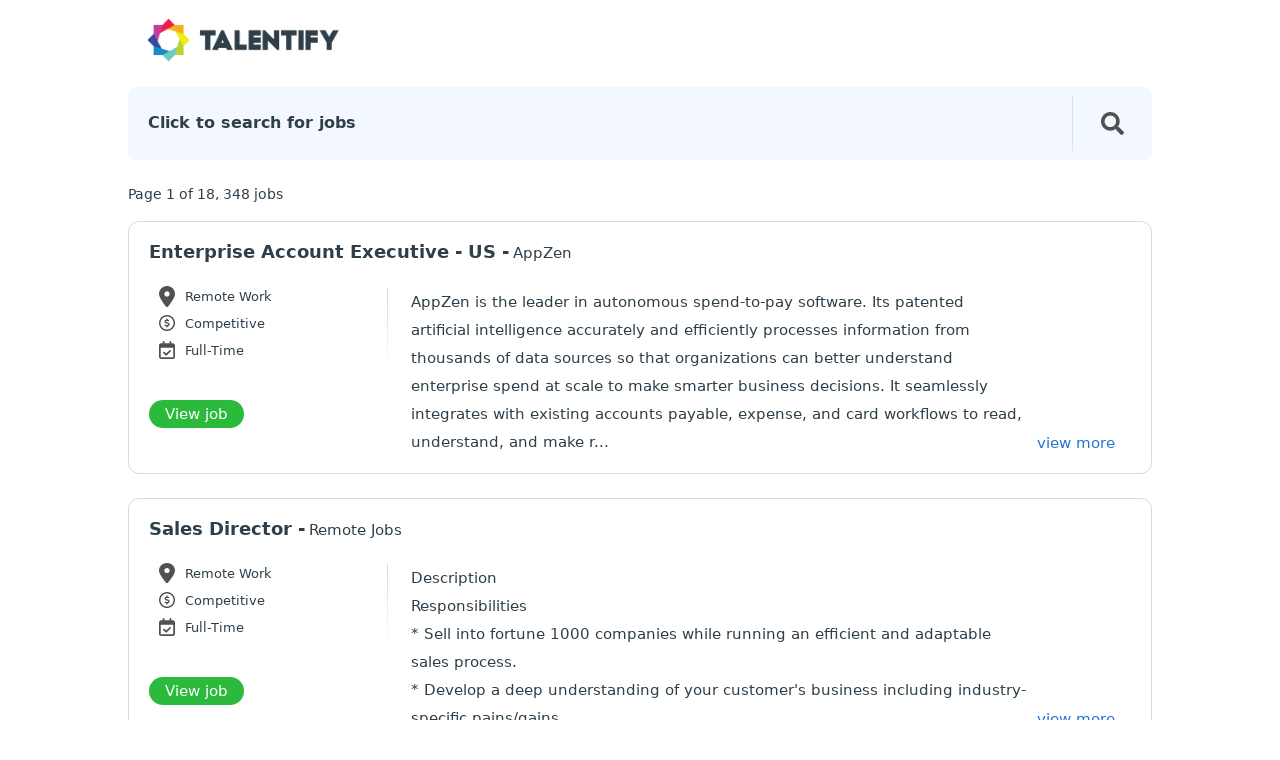

--- FILE ---
content_type: text/html;charset=utf-8
request_url: https://www.talentify.io/q-remote-jobs-fortune-1000
body_size: 27270
content:
<!DOCTYPE html>
<html  lang="en" prefix="og: http://ogp.me/ns#">
<head><meta charset="utf-8">
<title></title>
<meta name="viewport" content="width=device-width, initial-scale=1">
<meta content="Talentify" property="og:site_name">
<meta content="https://www.talentify.io/i/og.png" property="og:image">
<meta content="https://www.talentify.io/i/og.png" property="twitter:image">
<meta property="description">
<meta property="og:description">
<meta property="twitter:description">
<meta content="website" property="og:type">
<meta content="website" property="twitter:card">
<link href="/favicon.ico" rel="icon" type="image/x-icon">
<link rel="canonical" href="https://www.talentify.io/q-remote-jobs-fortune-1000">
<meta name="og:description" content="348 new remote jobs fortune 1000  near you. Apply now!">
<meta name="twitter:description" content="348 new remote jobs fortune 1000  near you. Apply now!">
<meta name="og:title" content="348 remote jobs fortune 1000  - Hiring Now">
<meta name="twitter:title" content="348 remote jobs fortune 1000  - Hiring Now">
<script src="https://pagead2.googlesyndication.com/pagead/js/adsbygoogle.js?client=ca-pub-2767175017337175" crossorigin="anonymous" defer></script>
<style>body{color:var(--textColor);font-family:var(--system-ui)}.Layout__overlay{align-items:stretch;border:0;bottom:0;box-sizing:border-box;display:flex;flex-basis:auto;flex-direction:column;flex-shrink:0;left:0;margin:0;min-height:0;min-width:0;padding:0;pointer-events:none;position:fixed;right:0;top:0;z-index:100}</style>
<style>.SearchPage{color:#2f3f4a;font-size:.725rem;padding:1px 1.5em 0}@media (min-width:40rem){.SearchPage{font-size:.8rem}}.SearchPage__companyLink{width:15em}.SearchPage__companyLogo{max-height:4em;max-width:15em;-o-object-fit:fill;object-fit:fill}.SearchPage__serpFaq{border-color:#d1d5db;border-top-width:2px;font-size:1.05em;margin:1.25rem 0}@media (max-width:64rem){.SearchPage__serpFaq{font-size:1.3em}}.SearchPage__richCard{border:1px solid rgba(0,0,0,.3);border-radius:1em;font-size:1.05em;margin-top:2em;padding:1.4em 1.8em}@media (max-width:64rem){.SearchPage__richCard{font-size:1.3em}}.SearchPage__richCard h2{font-size:1.2em;font-weight:500;text-transform:capitalize}@media (min-width:64rem){.SearchPage__richCard div{display:inline-block;width:50%}}@media (max-width:64rem){.SearchPage__richCard div{height:200px}}.SearchPage__richCard div svg{width:100%}@media (max-width:64rem){.SearchPage__richCard div svg{height:200px}}.SearchPage__richCard li,.SearchPage__richCard ol,.SearchPage__richCard ul{line-height:1.6;list-style:decimal inside}@media (max-width:64rem){.SearchPage__richCard li,.SearchPage__richCard ol,.SearchPage__richCard ul{font-size:1.2rem}}.SearchPage__relatedSerp{font-size:1.05em}@media (max-width:64rem){.SearchPage__relatedSerp{font-size:1.3em}}.SearchPage__relatedSerp h2{font-size:1.2em;font-weight:500}.SearchPage__miniArticle{background-color:#d1d5db;border-radius:1rem;font-size:1.05em;padding:1rem}.SearchPage__miniArticle p{white-space:pre-line}@media (max-width:64rem){.SearchPage__miniArticle{font-size:1.3em}}.SearchPage__pagination{margin:4em 0 5em}.SearchPage__redirectAlert{margin-top:1.5rem}</style>
<style>/*! tailwindcss v3.3.3 | MIT License | https://tailwindcss.com*/*,:after,:before{border:0 solid #e5e7eb;box-sizing:border-box}:after,:before{--tw-content:""}html{-webkit-text-size-adjust:100%;font-feature-settings:normal;font-family:ui-sans-serif,system-ui,-apple-system,BlinkMacSystemFont,Segoe UI,Roboto,Helvetica Neue,Arial,Noto Sans,sans-serif,Apple Color Emoji,Segoe UI Emoji,Segoe UI Symbol,Noto Color Emoji;font-variation-settings:normal;line-height:1.5;-moz-tab-size:4;-o-tab-size:4;tab-size:4}body{line-height:inherit;margin:0}hr{border-top-width:1px;color:inherit;height:0}abbr:where([title]){-webkit-text-decoration:underline dotted;text-decoration:underline dotted}h1,h2,h3,h4,h5,h6{font-size:inherit;font-weight:inherit}a{color:inherit;text-decoration:inherit}b,strong{font-weight:bolder}code,kbd,pre,samp{font-family:ui-monospace,SFMono-Regular,Menlo,Monaco,Consolas,Liberation Mono,Courier New,monospace;font-size:1em}small{font-size:80%}sub,sup{font-size:75%;line-height:0;position:relative;vertical-align:initial}sub{bottom:-.25em}sup{top:-.5em}table{border-collapse:collapse;border-color:inherit;text-indent:0}button,input,optgroup,select,textarea{font-feature-settings:inherit;color:inherit;font-family:inherit;font-size:100%;font-variation-settings:inherit;font-weight:inherit;line-height:inherit;margin:0;padding:0}button,select{text-transform:none}[type=button],[type=reset],[type=submit],button{-webkit-appearance:button;background-color:initial;background-image:none}:-moz-focusring{outline:auto}:-moz-ui-invalid{box-shadow:none}progress{vertical-align:initial}::-webkit-inner-spin-button,::-webkit-outer-spin-button{height:auto}[type=search]{-webkit-appearance:textfield;outline-offset:-2px}::-webkit-search-decoration{-webkit-appearance:none}::-webkit-file-upload-button{-webkit-appearance:button;font:inherit}summary{display:list-item}blockquote,dd,dl,fieldset,figure,h1,h2,h3,h4,h5,h6,hr,p,pre{margin:0}fieldset,legend{padding:0}menu,ol,ul{list-style:none;margin:0;padding:0}dialog{padding:0}textarea{resize:vertical}input::-moz-placeholder,textarea::-moz-placeholder{color:#9ca3af;opacity:1}input::placeholder,textarea::placeholder{color:#9ca3af;opacity:1}[role=button],button{cursor:pointer}:disabled{cursor:default}audio,canvas,embed,iframe,img,object,svg,video{display:block;vertical-align:middle}img,video{height:auto;max-width:100%}[hidden]{display:none}.transform{--tw-translate-x:0;--tw-translate-y:0;--tw-rotate:0;--tw-skew-x:0;--tw-skew-y:0;--tw-scale-x:1;--tw-scale-y:1}.shadow,.shadow-2xl,.shadow-xl{--tw-ring-offset-shadow:0 0 #0000;--tw-ring-shadow:0 0 #0000;--tw-shadow:0 0 #0000;--tw-shadow-colored:0 0 #0000}.ring-1{--tw-ring-inset: ;--tw-ring-offset-width:0px;--tw-ring-offset-color:#fff;--tw-ring-color:#3b82f680;--tw-ring-offset-shadow:0 0 #0000;--tw-ring-shadow:0 0 #0000;--tw-shadow:0 0 #0000;--tw-shadow-colored:0 0 #0000}.filter{--tw-blur: ;--tw-brightness: ;--tw-contrast: ;--tw-grayscale: ;--tw-hue-rotate: ;--tw-invert: ;--tw-saturate: ;--tw-sepia: ;--tw-drop-shadow: }.pointer-events-none{pointer-events:none}.fixed{position:fixed}.absolute{position:absolute}.relative{position:relative}.sticky{position:sticky}.inset-0{inset:0}.inset-y-0{bottom:0;top:0}.left-0{left:0}.right-0{right:0}.top-0{top:0}.z-0{z-index:0}.z-10{z-index:10}.z-50{z-index:50}.m-auto{margin:auto}.mx-auto{margin-left:auto;margin-right:auto}.my-12{margin-bottom:3rem;margin-top:3rem}.my-2{margin-bottom:.5rem;margin-top:.5rem}.my-3{margin-bottom:.75rem;margin-top:.75rem}.my-4{margin-bottom:1rem;margin-top:1rem}.mb-10{margin-bottom:2.5rem}.mb-2{margin-bottom:.5rem}.mb-4{margin-bottom:1rem}.mb-6{margin-bottom:1.5rem}.ml-3{margin-left:.75rem}.ml-auto{margin-left:auto}.mr-3{margin-right:.75rem}.mt-16{margin-top:4rem}.mt-20{margin-top:5rem}.mt-4{margin-top:1rem}.mt-8{margin-top:2rem}.block{display:block}.inline-block{display:inline-block}.inline{display:inline}.flex{display:flex}.inline-flex{display:inline-flex}.grid{display:grid}.hidden{display:none}.h-4{height:1rem}.h-5{height:1.25rem}.h-6{height:1.5rem}.min-h-screen{min-height:100vh}.w-4{width:1rem}.w-5{width:1.25rem}.w-6{width:1.5rem}.w-full{width:100%}.flex-1{flex:1 1 0%}.transform{transform:translate(var(--tw-translate-x),var(--tw-translate-y)) rotate(var(--tw-rotate)) skewX(var(--tw-skew-x)) skewY(var(--tw-skew-y)) scaleX(var(--tw-scale-x)) scaleY(var(--tw-scale-y))}.cursor-pointer{cursor:pointer}.appearance-none{-webkit-appearance:none;-moz-appearance:none;appearance:none}.flex-col{flex-direction:column}.flex-wrap{flex-wrap:wrap}.items-end{align-items:flex-end}.items-center{align-items:center}.justify-end{justify-content:flex-end}.justify-center{justify-content:center}.justify-between{justify-content:space-between}.overflow-hidden{overflow:hidden}.overflow-y-auto{overflow-y:auto}.truncate{overflow:hidden;text-overflow:ellipsis;white-space:nowrap}.rounded{border-radius:.25rem}.rounded-md{border-radius:.375rem}.rounded-l-md{border-bottom-left-radius:.375rem;border-top-left-radius:.375rem}.rounded-r-md{border-bottom-right-radius:.375rem;border-top-right-radius:.375rem}.border{border-width:1px}.border-b-2{border-bottom-width:2px}.border-gray-300{--tw-border-opacity:1;border-color:rgb(209 213 219/var(--tw-border-opacity))}.border-gray-400{--tw-border-opacity:1;border-color:rgb(156 163 175/var(--tw-border-opacity))}.bg-gray-300{--tw-bg-opacity:1;background-color:rgb(209 213 219/var(--tw-bg-opacity))}.bg-gray-500{--tw-bg-opacity:1;background-color:rgb(107 114 128/var(--tw-bg-opacity))}.bg-white{--tw-bg-opacity:1;background-color:rgb(255 255 255/var(--tw-bg-opacity))}.fill-current{fill:currentColor}.px-2{padding-left:.5rem;padding-right:.5rem}.px-4{padding-left:1rem;padding-right:1rem}.px-5{padding-left:1.25rem;padding-right:1.25rem}.py-1{padding-bottom:.25rem;padding-top:.25rem}.py-2{padding-bottom:.5rem;padding-top:.5rem}.py-3{padding-bottom:.75rem;padding-top:.75rem}.pb-4{padding-bottom:1rem}.pr-8{padding-right:2rem}.pt-4{padding-top:1rem}.pt-5{padding-top:1.25rem}.text-left{text-align:left}.text-center{text-align:center}.text-lg{font-size:1.125rem;line-height:1.75rem}.text-sm{font-size:.875rem;line-height:1.25rem}.font-bold{font-weight:700}.uppercase{text-transform:uppercase}.capitalize{text-transform:capitalize}.leading-tight{line-height:1.25}.text-gray-700{--tw-text-opacity:1;color:rgb(55 65 81/var(--tw-text-opacity))}.underline{text-decoration-line:underline}.opacity-75{opacity:.75}.shadow{--tw-shadow:0 1px 3px 0 #0000001a,0 1px 2px -1px #0000001a;--tw-shadow-colored:0 1px 3px 0 var(--tw-shadow-color),0 1px 2px -1px var(--tw-shadow-color)}.shadow,.shadow-2xl{box-shadow:var(--tw-ring-offset-shadow,0 0 #0000),var(--tw-ring-shadow,0 0 #0000),var(--tw-shadow)}.shadow-2xl{--tw-shadow:0 25px 50px -12px #00000040;--tw-shadow-colored:0 25px 50px -12px var(--tw-shadow-color)}.shadow-xl{--tw-shadow:0 20px 25px -5px #0000001a,0 8px 10px -6px #0000001a;--tw-shadow-colored:0 20px 25px -5px var(--tw-shadow-color),0 8px 10px -6px var(--tw-shadow-color);box-shadow:var(--tw-ring-offset-shadow,0 0 #0000),var(--tw-ring-shadow,0 0 #0000),var(--tw-shadow)}.ring-1{--tw-ring-offset-shadow:var(--tw-ring-inset) 0 0 0 var(--tw-ring-offset-width) var(--tw-ring-offset-color);--tw-ring-shadow:var(--tw-ring-inset) 0 0 0 calc(1px + var(--tw-ring-offset-width)) var(--tw-ring-color);box-shadow:var(--tw-ring-offset-shadow),var(--tw-ring-shadow),var(--tw-shadow,0 0 #0000)}.ring-black{--tw-ring-opacity:1;--tw-ring-color:rgb(0 0 0/var(--tw-ring-opacity))}.ring-opacity-5{--tw-ring-opacity:0.05}.filter{filter:var(--tw-blur) var(--tw-brightness) var(--tw-contrast) var(--tw-grayscale) var(--tw-hue-rotate) var(--tw-invert) var(--tw-saturate) var(--tw-sepia) var(--tw-drop-shadow)}.transition{transition-duration:.15s;transition-property:color,background-color,border-color,text-decoration-color,fill,stroke,opacity,box-shadow,transform,filter,-webkit-backdrop-filter;transition-property:color,background-color,border-color,text-decoration-color,fill,stroke,opacity,box-shadow,transform,filter,backdrop-filter;transition-property:color,background-color,border-color,text-decoration-color,fill,stroke,opacity,box-shadow,transform,filter,backdrop-filter,-webkit-backdrop-filter;transition-timing-function:cubic-bezier(.4,0,.2,1)}.transition-all{transition-duration:.15s;transition-property:all;transition-timing-function:cubic-bezier(.4,0,.2,1)}.transition-opacity{transition-property:opacity;transition-timing-function:cubic-bezier(.4,0,.2,1)}.duration-150,.transition-opacity{transition-duration:.15s}.ease-in-out{transition-timing-function:cubic-bezier(.4,0,.2,1)}.truncate-3-lines{-webkit-line-clamp:3;-webkit-box-orient:vertical;display:-webkit-box;overflow:hidden}.hover\:border-gray-500:hover{--tw-border-opacity:1;border-color:rgb(107 114 128/var(--tw-border-opacity))}.hover\:bg-gray-100:hover{--tw-bg-opacity:1;background-color:rgb(243 244 246/var(--tw-bg-opacity))}.hover\:text-gray-900:hover{--tw-text-opacity:1;color:rgb(17 24 39/var(--tw-text-opacity))}.hover\:underline:hover{text-decoration-line:underline}.focus\:outline-none:focus{outline:2px solid #0000;outline-offset:2px}@media (min-width:640px){.sm\:flex{display:flex}.sm\:hidden{display:none}}@media (min-width:768px){.md\:m-0{margin:0}.md\:mx-2{margin-left:.5rem;margin-right:.5rem}.md\:mb-20{margin-bottom:5rem}.md\:mb-8{margin-bottom:2rem}.md\:mt-0{margin-top:0}.md\:block{display:block}.md\:flex{display:flex}.md\:hidden{display:none}.md\:w-1\/2{width:50%}.md\:flex-row{flex-direction:row}.md\:items-center{align-items:center}.md\:font-light{font-weight:300}}</style>
<style>:root{--siteMaxWidth:64rem;--siteWidth:90%;--primaryColor:#ae132f;--secondaryColor:#1c57a0;--accentColor:#098bc5;--successColor:#2bba3c;--infoColor:#f9e9cf;--btnTextColor:#fff;--textColor:#515151;--lightGrey:#d9d9d9;--red:#eb2046;--white:#fff;--deepBlue:#1c72f2;--system-ui:system-ui,"Segoe UI",Roboto,Helvetica,Arial,sans-serif,"Apple Color Emoji","Segoe UI Emoji","Segoe UI Symbol"}.container{margin-left:auto;margin-right:auto;max-width:var(--siteMaxWidth);width:var(--siteWidth)}</style>
<style>:host,:root{--fa-font-solid:normal 900 1em/1 "Font Awesome 6 Solid";--fa-font-regular:normal 400 1em/1 "Font Awesome 6 Regular";--fa-font-light:normal 300 1em/1 "Font Awesome 6 Light";--fa-font-thin:normal 100 1em/1 "Font Awesome 6 Thin";--fa-font-duotone:normal 900 1em/1 "Font Awesome 6 Duotone";--fa-font-sharp-solid:normal 900 1em/1 "Font Awesome 6 Sharp";--fa-font-sharp-regular:normal 400 1em/1 "Font Awesome 6 Sharp";--fa-font-sharp-light:normal 300 1em/1 "Font Awesome 6 Sharp";--fa-font-brands:normal 400 1em/1 "Font Awesome 6 Brands"}svg:not(:host).svg-inline--fa,svg:not(:root).svg-inline--fa{box-sizing:content-box;overflow:visible}.svg-inline--fa{display:var(--fa-display,inline-block);height:1em;overflow:visible;vertical-align:-.125em}.svg-inline--fa.fa-2xs{vertical-align:.1em}.svg-inline--fa.fa-xs{vertical-align:0}.svg-inline--fa.fa-sm{vertical-align:-.07143em}.svg-inline--fa.fa-lg{vertical-align:-.2em}.svg-inline--fa.fa-xl{vertical-align:-.25em}.svg-inline--fa.fa-2xl{vertical-align:-.3125em}.svg-inline--fa.fa-pull-left{margin-right:var(--fa-pull-margin,.3em);width:auto}.svg-inline--fa.fa-pull-right{margin-left:var(--fa-pull-margin,.3em);width:auto}.svg-inline--fa.fa-li{top:.25em;width:var(--fa-li-width,2em)}.svg-inline--fa.fa-fw{width:var(--fa-fw-width,1.25em)}.fa-layers svg.svg-inline--fa{bottom:0;left:0;margin:auto;position:absolute;right:0;top:0}.fa-layers-counter,.fa-layers-text{display:inline-block;position:absolute;text-align:center}.fa-layers{display:inline-block;height:1em;position:relative;text-align:center;vertical-align:-.125em;width:1em}.fa-layers svg.svg-inline--fa{transform-origin:center center}.fa-layers-text{left:50%;top:50%;transform:translate(-50%,-50%);transform-origin:center center}.fa-layers-counter{background-color:var(--fa-counter-background-color,#ff253a);border-radius:var(--fa-counter-border-radius,1em);box-sizing:border-box;color:var(--fa-inverse,#fff);line-height:var(--fa-counter-line-height,1);max-width:var(--fa-counter-max-width,5em);min-width:var(--fa-counter-min-width,1.5em);overflow:hidden;padding:var(--fa-counter-padding,.25em .5em);right:var(--fa-right,0);text-overflow:ellipsis;top:var(--fa-top,0);transform:scale(var(--fa-counter-scale,.25));transform-origin:top right}.fa-layers-bottom-right{bottom:var(--fa-bottom,0);right:var(--fa-right,0);top:auto;transform:scale(var(--fa-layers-scale,.25));transform-origin:bottom right}.fa-layers-bottom-left{bottom:var(--fa-bottom,0);left:var(--fa-left,0);right:auto;top:auto;transform:scale(var(--fa-layers-scale,.25));transform-origin:bottom left}.fa-layers-top-right{right:var(--fa-right,0);top:var(--fa-top,0);transform:scale(var(--fa-layers-scale,.25));transform-origin:top right}.fa-layers-top-left{left:var(--fa-left,0);right:auto;top:var(--fa-top,0);transform:scale(var(--fa-layers-scale,.25));transform-origin:top left}.fa-1x{font-size:1em}.fa-2x{font-size:2em}.fa-3x{font-size:3em}.fa-4x{font-size:4em}.fa-5x{font-size:5em}.fa-6x{font-size:6em}.fa-7x{font-size:7em}.fa-8x{font-size:8em}.fa-9x{font-size:9em}.fa-10x{font-size:10em}.fa-2xs{font-size:.625em;line-height:.1em;vertical-align:.225em}.fa-xs{font-size:.75em;line-height:.08333em;vertical-align:.125em}.fa-sm{font-size:.875em;line-height:.07143em;vertical-align:.05357em}.fa-lg{font-size:1.25em;line-height:.05em;vertical-align:-.075em}.fa-xl{font-size:1.5em;line-height:.04167em;vertical-align:-.125em}.fa-2xl{font-size:2em;line-height:.03125em;vertical-align:-.1875em}.fa-fw{text-align:center;width:1.25em}.fa-ul{list-style-type:none;margin-left:var(--fa-li-margin,2.5em);padding-left:0}.fa-ul>li{position:relative}.fa-li{left:calc(var(--fa-li-width, 2em)*-1);line-height:inherit;position:absolute;text-align:center;width:var(--fa-li-width,2em)}.fa-border{border-color:var(--fa-border-color,#eee);border-radius:var(--fa-border-radius,.1em);border-style:var(--fa-border-style,solid);border-width:var(--fa-border-width,.08em);padding:var(--fa-border-padding,.2em .25em .15em)}.fa-pull-left{float:left;margin-right:var(--fa-pull-margin,.3em)}.fa-pull-right{float:right;margin-left:var(--fa-pull-margin,.3em)}.fa-beat{animation-delay:var(--fa-animation-delay,0s);animation-direction:var(--fa-animation-direction,normal);animation-duration:var(--fa-animation-duration,1s);animation-iteration-count:var(--fa-animation-iteration-count,infinite);animation-name:fa-beat;animation-timing-function:var(--fa-animation-timing,ease-in-out)}.fa-bounce{animation-delay:var(--fa-animation-delay,0s);animation-direction:var(--fa-animation-direction,normal);animation-duration:var(--fa-animation-duration,1s);animation-iteration-count:var(--fa-animation-iteration-count,infinite);animation-name:fa-bounce;animation-timing-function:var(--fa-animation-timing,cubic-bezier(.28,.84,.42,1))}.fa-fade{animation-iteration-count:var(--fa-animation-iteration-count,infinite);animation-name:fa-fade;animation-timing-function:var(--fa-animation-timing,cubic-bezier(.4,0,.6,1))}.fa-beat-fade,.fa-fade{animation-delay:var(--fa-animation-delay,0s);animation-direction:var(--fa-animation-direction,normal);animation-duration:var(--fa-animation-duration,1s)}.fa-beat-fade{animation-iteration-count:var(--fa-animation-iteration-count,infinite);animation-name:fa-beat-fade;animation-timing-function:var(--fa-animation-timing,cubic-bezier(.4,0,.6,1))}.fa-flip{animation-delay:var(--fa-animation-delay,0s);animation-direction:var(--fa-animation-direction,normal);animation-duration:var(--fa-animation-duration,1s);animation-iteration-count:var(--fa-animation-iteration-count,infinite);animation-name:fa-flip;animation-timing-function:var(--fa-animation-timing,ease-in-out)}.fa-shake{animation-duration:var(--fa-animation-duration,1s);animation-iteration-count:var(--fa-animation-iteration-count,infinite);animation-name:fa-shake;animation-timing-function:var(--fa-animation-timing,linear)}.fa-shake,.fa-spin{animation-delay:var(--fa-animation-delay,0s);animation-direction:var(--fa-animation-direction,normal)}.fa-spin{animation-duration:var(--fa-animation-duration,2s);animation-iteration-count:var(--fa-animation-iteration-count,infinite);animation-name:fa-spin;animation-timing-function:var(--fa-animation-timing,linear)}.fa-spin-reverse{--fa-animation-direction:reverse}.fa-pulse,.fa-spin-pulse{animation-direction:var(--fa-animation-direction,normal);animation-duration:var(--fa-animation-duration,1s);animation-iteration-count:var(--fa-animation-iteration-count,infinite);animation-name:fa-spin;animation-timing-function:var(--fa-animation-timing,steps(8))}@media (prefers-reduced-motion:reduce){.fa-beat,.fa-beat-fade,.fa-bounce,.fa-fade,.fa-flip,.fa-pulse,.fa-shake,.fa-spin,.fa-spin-pulse{animation-delay:-1ms;animation-duration:1ms;animation-iteration-count:1;transition-delay:0s;transition-duration:0s}}@keyframes fa-beat{0%,90%{transform:scale(1)}45%{transform:scale(var(--fa-beat-scale,1.25))}}@keyframes fa-bounce{0%{transform:scale(1) translateY(0)}10%{transform:scale(var(--fa-bounce-start-scale-x,1.1),var(--fa-bounce-start-scale-y,.9)) translateY(0)}30%{transform:scale(var(--fa-bounce-jump-scale-x,.9),var(--fa-bounce-jump-scale-y,1.1)) translateY(var(--fa-bounce-height,-.5em))}50%{transform:scale(var(--fa-bounce-land-scale-x,1.05),var(--fa-bounce-land-scale-y,.95)) translateY(0)}57%{transform:scale(1) translateY(var(--fa-bounce-rebound,-.125em))}64%{transform:scale(1) translateY(0)}to{transform:scale(1) translateY(0)}}@keyframes fa-fade{50%{opacity:var(--fa-fade-opacity,.4)}}@keyframes fa-beat-fade{0%,to{opacity:var(--fa-beat-fade-opacity,.4);transform:scale(1)}50%{opacity:1;transform:scale(var(--fa-beat-fade-scale,1.125))}}@keyframes fa-flip{50%{transform:rotate3d(var(--fa-flip-x,0),var(--fa-flip-y,1),var(--fa-flip-z,0),var(--fa-flip-angle,-180deg))}}@keyframes fa-shake{0%{transform:rotate(-15deg)}4%{transform:rotate(15deg)}24%,8%{transform:rotate(-18deg)}12%,28%{transform:rotate(18deg)}16%{transform:rotate(-22deg)}20%{transform:rotate(22deg)}32%{transform:rotate(-12deg)}36%{transform:rotate(12deg)}40%,to{transform:rotate(0deg)}}@keyframes fa-spin{0%{transform:rotate(0deg)}to{transform:rotate(1turn)}}.fa-rotate-90{transform:rotate(90deg)}.fa-rotate-180{transform:rotate(180deg)}.fa-rotate-270{transform:rotate(270deg)}.fa-flip-horizontal{transform:scaleX(-1)}.fa-flip-vertical{transform:scaleY(-1)}.fa-flip-both,.fa-flip-horizontal.fa-flip-vertical{transform:scale(-1)}.fa-rotate-by{transform:rotate(var(--fa-rotate-angle,none))}.fa-stack{display:inline-block;height:2em;position:relative;vertical-align:middle;width:2.5em}.fa-stack-1x,.fa-stack-2x{bottom:0;left:0;margin:auto;position:absolute;right:0;top:0;z-index:var(--fa-stack-z-index,auto)}.svg-inline--fa.fa-stack-1x{height:1em;width:1.25em}.svg-inline--fa.fa-stack-2x{height:2em;width:2.5em}.fa-inverse{color:var(--fa-inverse,#fff)}.fa-sr-only,.fa-sr-only-focusable:not(:focus),.sr-only,.sr-only-focusable:not(:focus){clip:rect(0,0,0,0);border-width:0;height:1px;margin:-1px;overflow:hidden;padding:0;position:absolute;white-space:nowrap;width:1px}.svg-inline--fa .fa-primary{fill:var(--fa-primary-color,currentColor);opacity:var(--fa-primary-opacity,1)}.svg-inline--fa .fa-secondary{fill:var(--fa-secondary-color,currentColor)}.svg-inline--fa .fa-secondary,.svg-inline--fa.fa-swap-opacity .fa-primary{opacity:var(--fa-secondary-opacity,.4)}.svg-inline--fa.fa-swap-opacity .fa-secondary{opacity:var(--fa-primary-opacity,1)}.svg-inline--fa mask .fa-primary,.svg-inline--fa mask .fa-secondary{fill:#000}.fa-duotone.fa-inverse,.fad.fa-inverse{color:var(--fa-inverse,#fff)}</style>
<style>.Skeleton{animation:animation-skeleton 1.1s ease-in-out .5s infinite normal none running;background-color:rgba(0,0,0,.11);border-radius:4px 6px;height:100%;width:100%}@keyframes animation-skeleton{0%{opacity:1}50%{opacity:.4}to{opacity:1}}</style>
<style>.ErrorWidgetHeader{align-items:center;color:#2e3e49;display:flex;height:2.625rem;justify-content:center}.ErrorWidgetHeader__clientName{font-size:1.5rem;font-weight:600;line-height:1.2}.ErrorWidgetHeader__logo{align-items:center;display:flex;height:100%;justify-content:center;width:100%}.ErrorWidgetHeader__logo img{max-height:100%;max-width:100%;-o-object-fit:contain;object-fit:contain}.ErrorWidgetHeader__talentifyLogoImg{max-height:2rem}</style>
<style>.ErrorWidgetBanner{aspect-ratio:15/9;border:1px solid #e8e8e8;border-radius:18px;display:flex;max-width:42rem;overflow:hidden;position:relative;width:100%}.ErrorWidgetBanner__frame{height:100%;left:0;max-height:42%;position:absolute;top:0;-webkit-user-select:none;-moz-user-select:none;user-select:none;width:100%}.ErrorWidgetBanner__frame img{height:100%;-o-object-fit:contain;object-fit:contain;width:100%}.ErrorWidgetBanner__inner{align-items:center;display:flex;flex-direction:column;height:100%;justify-content:center;padding:1rem;position:relative;width:100%}.ErrorWidgetBanner__statusCode{font-size:3.5rem;font-weight:600;margin-bottom:.25rem}@media (min-width:40rem){.ErrorWidgetBanner__statusCode{font-size:6rem}}.ErrorWidgetBanner__message{font-size:1rem;font-weight:600;text-align:center}@media (min-width:40rem){.ErrorWidgetBanner__message{font-size:1.25rem}}</style>
<style>.spinner[data-v-b6256617]{display:flex;height:3rem;justify-content:center;width:3rem}.spinner .loader[data-v-b6256617]{animation:spinner-b6256617 1.5s linear infinite;border-color:#3498db #fff #fff;border-radius:50%;border-width:8px;height:100%;transition-timing-function:linear;width:100%}.spinner.small[data-v-b6256617]{height:1.5rem;width:1.5rem}.spinner.small .loader[data-v-b6256617]{border-width:4px}.spinner.large[data-v-b6256617]{height:4rem;width:4rem}.spinner.thin .loader[data-v-b6256617]{border-width:2px}@keyframes spinner-b6256617{0%{transform:rotate(0deg)}to{transform:rotate(1turn)}}</style>
<style>.Button{-webkit-tap-highlight-color:transparent;align-items:center;background:transparent;border:2px solid #515151;border-radius:100px;color:#515151;cursor:pointer;display:flex;font-size:.9375rem;font-weight:500;justify-content:center;line-height:1.5;min-height:3rem;overflow:hidden;padding:.5rem 1rem;position:relative;transition:background .3s ease-in-out,border .2s ease-in-out,opacity .3s ease-in-out}.Button .left{left:0;margin-left:1rem;position:absolute}.Button .right{margin-right:1rem;position:absolute;right:0}.Button:before{background-color:rgba(0,0,0,.54);border-radius:inherit;content:"";inset:0;opacity:0;pointer-events:none;position:absolute;transition:opacity .2s cubic-bezier(.4,0,.6,1)}.Button:hover{opacity:.8}.Button:focus{opacity:.6}.Button--highlighted{background:var(--primaryColor);background-image:linear-gradient(90deg,#9441d5 1%,var(--primaryColor) 100%);border:0;color:#fff}.Button--highlighted:before{background-color:#fff}.Button--highlighted:hover:before{opacity:.12}.Button--highlighted:focus:before{opacity:.18}.Button--block{width:100%}.Button--primary{background-color:var(--primaryColor);border:0;color:#fff}.Button--primary:before{background-color:#fff}.Button--primary:hover:before{opacity:.12}.Button--primary:focus:before{opacity:.18}.Button--success{background-color:var(--successColor);border:0;color:#fff}.Button--success:before{background-color:#fff}.Button--success:hover:before{opacity:.12}.Button--success:focus:before{opacity:.18}.Button--squared{border-radius:8px}.Button--small{height:1.75rem;min-height:1.75rem}.Button--large{font-size:1.25rem;height:4rem}.Button--inline{line-height:inherit;min-height:auto;min-height:0;padding:0}.Button--icon{border:0;border-radius:50%;height:2.625rem;min-height:0;padding:0;width:2.625rem}.Button--icon svg{fill:#515151;max-height:1.5rem;max-width:1.5rem}.Button--icon.Button--small{height:2.25rem;width:2.25rem}.Button--icon.Button--large{height:3.5rem;width:3.5rem}.Button--icon.Button--outlined{border:2px solid #515151}.Button--flat{background:#e7ebf0;border:0;color:#515151;font-weight:semibold}.Button--secondary{background-color:var(--secondaryColor);border:0;color:#fff}.Button--secondary:before{background-color:#fff}.Button--disabled,.Button--loading{cursor:not-allowed;pointer-events:none}.Button--disabled{opacity:.5}.Button--text{border:0;color:#515151}.Button--link{border:0;color:var(--primaryColor)}.Button--link:before{background:transparent}.Button--link:hover{text-decoration:underline}.Button--inverted{border-color:#fff;color:#fff}.Button--inverted.Button--icon{color:#fff}.Button--inverted.Button--icon svg{fill:#fff}.Button--elevated{box-shadow:0 10px 22px rgba(0,0,0,.2)!important}.Button--outlined{border:2px solid #515151}.Button--outlined:before{background-color:#515151}.Button--borderless{border:0}.Button--fab{background-color:#fff;font-size:1.3125rem;height:3.75rem;width:3.75rem}.Button--rounded{border-radius:100px}.Button--chip{background:#fff;border:2px solid #515151;border-radius:50px;color:#515151;font-size:.8125rem;font-weight:500;height:2rem;min-height:2rem;min-width:6rem;padding:.5rem .75rem 0}.Button--chip.Button--selected{background:var(--primaryColor);border-color:transparent;color:#fff}</style>
<style>.ErrorWidgetAction{align-items:center;color:#2e3e49;display:flex;height:4rem;justify-content:center;min-width:17rem}.ErrorWidgetAction__button{align-items:center;border-color:#2e3e49;color:#2e3e49;display:flex;padding:0;width:100%}.ErrorWidgetAction__button span{font-size:1.25rem;font-weight:600;line-height:1.75}.ErrorWidgetAction__icon{height:1rem;margin-right:.625rem;width:1rem}.ErrorWidgetAction__icon svg{height:100%;width:100%}</style>
<style>.ErrorWidget{background-color:#fff;color:#2e3e49;height:100vh;left:0;padding:3rem 1rem;position:fixed;top:0;z-index:320}.ErrorWidget,.ErrorWidget__inner{align-items:center;display:flex;flex-direction:column;justify-content:center;width:100%}.ErrorWidget__inner{gap:3rem;overflow-x:hidden;overflow-y:auto}</style>
<link rel="stylesheet" href="https://cdn.talentify.io/assets/entry.e146bd19.css">
<link rel="stylesheet" href="https://cdn.talentify.io/assets/JobListingLayout.a43429ee.css">
<link rel="stylesheet" href="https://cdn.talentify.io/assets/Loading.3725adf4.css">
<link rel="stylesheet" href="https://cdn.talentify.io/assets/Footer.0590f642.css">
<link rel="stylesheet" href="https://cdn.talentify.io/assets/JobCard.63231210.css">
<link rel="stylesheet" href="https://cdn.talentify.io/assets/JobsPagination.2496b3df.css">
<link rel="modulepreload" as="script" crossorigin href="https://cdn.talentify.io/assets/entry.e6f86704.js">
<link rel="modulepreload" as="script" crossorigin href="https://cdn.talentify.io/assets/default.9c5cbc47.js">
<link rel="modulepreload" as="script" crossorigin href="https://cdn.talentify.io/assets/index.21601715.js">
<link rel="modulepreload" as="script" crossorigin href="https://cdn.talentify.io/assets/JobListingLayout.vue.2bd23378.js">
<link rel="modulepreload" as="script" crossorigin href="https://cdn.talentify.io/assets/locations.1a45d2ea.js">
<link rel="modulepreload" as="script" crossorigin href="https://cdn.talentify.io/assets/useAppError.632a1728.js">
<link rel="modulepreload" as="script" crossorigin href="https://cdn.talentify.io/assets/Loading.42e99c42.js">
<link rel="modulepreload" as="script" crossorigin href="https://cdn.talentify.io/assets/Footer.04e98da1.js">
<link rel="modulepreload" as="script" crossorigin href="https://cdn.talentify.io/assets/JobCard.vue.e298723c.js">
<link rel="modulepreload" as="script" crossorigin href="https://cdn.talentify.io/assets/calendar.dc2f9f7c.js">
<link rel="modulepreload" as="script" crossorigin href="https://cdn.talentify.io/assets/route.8c4c95a8.js">
<link rel="modulepreload" as="script" crossorigin href="https://cdn.talentify.io/assets/JobsPagination.610500bf.js">
<link rel="modulepreload" as="script" crossorigin href="https://cdn.talentify.io/assets/index.aee4cc1c.js">
<link rel="modulepreload" as="script" crossorigin href="https://cdn.talentify.io/assets/useHeadTags.3eab6d34.js">
<link rel="modulepreload" as="script" crossorigin href="https://cdn.talentify.io/assets/title-description.4ff78692.js">
<link rel="modulepreload" as="script" crossorigin href="https://cdn.talentify.io/assets/semanticSeo.7be1bd82.js">
<link rel="prefetch" as="image" type="image/png" href="https://cdn.talentify.io/assets/logo-talentify_fixed.ac99fc25.png">
<link rel="prefetch" as="image" type="image/png" href="https://cdn.talentify.io/assets/error-widget-banner.08acc50d.png">
<link rel="prefetch" as="script" crossorigin href="https://cdn.talentify.io/assets/limitCurrentPage.67147ea4.js">
<link rel="prefetch" as="image" type="image/svg+xml" href="https://cdn.talentify.io/assets/magnifier.9c474d88.svg">
<link rel="prefetch" as="image" type="image/svg+xml" href="https://cdn.talentify.io/assets/times.755b9d7d.svg">
<link rel="prefetch" as="image" type="image/png" href="https://cdn.talentify.io/assets/tfy-logo.36d3c9e8.png">
<link rel="prefetch" as="image" type="image/svg+xml" href="https://cdn.talentify.io/assets/talentify.626bdc0a.svg">
<link rel="prefetch" as="image" type="image/svg+xml" href="https://cdn.talentify.io/assets/coin.366de5ef.svg">
<link rel="prefetch" as="image" type="image/svg+xml" href="https://cdn.talentify.io/assets/gps.0e5084e6.svg">
<link rel="prefetch" as="image" type="image/svg+xml" href="https://cdn.talentify.io/assets/calendar.a5eaef84.svg">
<link rel="prefetch" as="image" type="image/svg+xml" href="https://cdn.talentify.io/assets/arrow-left-grey.22b75c27.svg">
<link rel="prefetch" as="image" type="image/svg+xml" href="https://cdn.talentify.io/assets/arrow-right-black.baba6599.svg">
<script type="module" src="https://cdn.talentify.io/assets/entry.e6f86704.js" crossorigin></script>
<script id="unhead:payload" type="application/json">{"title":""}</script></head>
<body ><div id="__nuxt"><div class="Layout"><span></span><!--[--><div class="JobListingLayout SearchPage"><div class="container"><header class="JobListingHeader SearchPage"><div class="JobListingHeader__inner"><div class="JobListingHeader__logoWrapper"><a class="JobListingHeader__logoLink" href="/"><!--[--><img alt="Talentify logo" class="JobListingHeader__logoImg" src="https://cdn.talentify.io/assets/logo-talentify_fixed.ac99fc25.png"><!--]--></a></div></div></header><!--[--><!--[--><div class="JobSearchHeadline" data-testid="job-search-headline"><!--[--><h1>Click to search for jobs</h1><!--]--><img alt="magnifier icon" class="JobSearchHeadline__magnifierIcon" src="https://cdn.talentify.io/assets/magnifier.9c474d88.svg"></div><span class="ResponsiveDialog"></span><!--]--><p class="JobSearchPaginationInfo">Page 1 of 18, 348 jobs</p><!----><!--[--><section class="job-cards-section"><!--[--><article class="JobCard"><section class="JobCard__main"><a class="JobCardLink" href="https://www.talentify.io/job/enterprise-account-executive---appzen-20de2481-c682-402f-be30-b72d9dc128ec"><!--[--><h2 class="JobCard__main_title">Enterprise Account Executive - US <span class="JobCard__main_titleSeparator">-</span><span class="JobCard__main_companyName">AppZen</span></h2><!--]--></a><!----></section><section class="JobCard__content"><div class="JobCard__content_tags"><ul class="JobCard__content_list"><li class="JobCard__content_listItem"><a class="JobCardLink JobCard__content_listLink JobCard__content_listLink" href="https://www.talentify.io/job/enterprise-account-executive---appzen-20de2481-c682-402f-be30-b72d9dc128ec"><!--[--><img alt="location icon" class="JobCard__content_listImage" height="16" src="https://cdn.talentify.io/assets/gps.0e5084e6.svg" width="16"><p class="JobCard__content_listText">Remote Work</p><!--]--></a></li><li class="JobCard__content_listItem"><a class="JobCardLink JobCard__content_listLink JobCard__content_listLink" href="https://www.talentify.io/job/enterprise-account-executive---appzen-20de2481-c682-402f-be30-b72d9dc128ec"><!--[--><img alt="money icon" class="JobCard__content_listImage" height="16" src="https://cdn.talentify.io/assets/coin.366de5ef.svg" width="16"><p class="JobCard__content_listText">Competitive <!----></p><!--]--></a></li><li class="JobCard__content_listItem"><a class="JobCardLink JobCard__content_listLink JobCard__content_listLink" href="https://www.talentify.io/job/enterprise-account-executive---appzen-20de2481-c682-402f-be30-b72d9dc128ec"><!--[--><img alt="calendar icon" class="JobCard__content_listImage" height="16" src="https://cdn.talentify.io/assets/calendar.a5eaef84.svg" width="16"><p class="JobCard__content_listText">Full-Time</p><!--]--></a></li></ul><div class="JobCard__content_callToAction--desktop"><a class="Button Button--borderless Button--small Button--inverted" style="background:#2BBA3C;" to href="https://www.talentify.io/job/enterprise-account-executive---appzen-20de2481-c682-402f-be30-b72d9dc128ec"><!--[--><!--[--><span>View job</span><!--]--><!--]--></a></div></div><div class="JobCard__content_descriptionWrapper"><a class="JobCardLink JobCard__content_descriptionLink JobCard__content_descriptionLink" href="https://www.talentify.io/job/enterprise-account-executive---appzen-20de2481-c682-402f-be30-b72d9dc128ec"><!--[--><p class="JobCard__content_descriptionContent">AppZen is the leader in autonomous spend-to-pay software. Its patented artificial intelligence accurately and efficiently processes information from thousands of data sources so that organizations can better understand enterprise spend at scale to make smarter business decisions. It seamlessly integrates with existing accounts payable, expense, and card workflows to read, understand, and make r...</p><!--]--></a><a class="Button Button--borderless Button--link Button--small JobCard__content_secondCallToAction" style="color:#2573D5;" to href="https://www.talentify.io/job/enterprise-account-executive---appzen-20de2481-c682-402f-be30-b72d9dc128ec"><!--[--><!--[--><span>view more</span><!--]--><!--]--></a></div><!----><!----></section></article><article class="JobCard"><section class="JobCard__main"><a class="JobCardLink" href="https://www.talentify.io/job/sales-director-plano-texas-us-remote-jobs-bef51"><!--[--><h2 class="JobCard__main_title">Sales Director <span class="JobCard__main_titleSeparator">-</span><span class="JobCard__main_companyName">Remote Jobs</span></h2><!--]--></a><!----></section><section class="JobCard__content"><div class="JobCard__content_tags"><ul class="JobCard__content_list"><li class="JobCard__content_listItem"><a class="JobCardLink JobCard__content_listLink JobCard__content_listLink" href="https://www.talentify.io/job/sales-director-plano-texas-us-remote-jobs-bef51"><!--[--><img alt="location icon" class="JobCard__content_listImage" height="16" src="https://cdn.talentify.io/assets/gps.0e5084e6.svg" width="16"><p class="JobCard__content_listText">Remote Work</p><!--]--></a></li><li class="JobCard__content_listItem"><a class="JobCardLink JobCard__content_listLink JobCard__content_listLink" href="https://www.talentify.io/job/sales-director-plano-texas-us-remote-jobs-bef51"><!--[--><img alt="money icon" class="JobCard__content_listImage" height="16" src="https://cdn.talentify.io/assets/coin.366de5ef.svg" width="16"><p class="JobCard__content_listText">Competitive <!----></p><!--]--></a></li><li class="JobCard__content_listItem"><a class="JobCardLink JobCard__content_listLink JobCard__content_listLink" href="https://www.talentify.io/job/sales-director-plano-texas-us-remote-jobs-bef51"><!--[--><img alt="calendar icon" class="JobCard__content_listImage" height="16" src="https://cdn.talentify.io/assets/calendar.a5eaef84.svg" width="16"><p class="JobCard__content_listText">Full-Time</p><!--]--></a></li></ul><div class="JobCard__content_callToAction--desktop"><a class="Button Button--borderless Button--small Button--inverted" style="background:#2BBA3C;" to href="https://www.talentify.io/job/sales-director-plano-texas-us-remote-jobs-bef51"><!--[--><!--[--><span>View job</span><!--]--><!--]--></a></div></div><div class="JobCard__content_descriptionWrapper"><a class="JobCardLink JobCard__content_descriptionLink JobCard__content_descriptionLink" href="https://www.talentify.io/job/sales-director-plano-texas-us-remote-jobs-bef51"><!--[--><p class="JobCard__content_descriptionContent">Description<br />Responsibilities<br />    * Sell into fortune 1000 companies while running an efficient and adaptable sales process.<br />    * Develop a deep understanding of your customer's business including industry-specific pains/gains.<br />    * Negotiate mutually beneficial pricing and business terms with F1000's enterprises by selling value and ROI.<br />    * Have strong sense of necessary steps to close bus...</p><!--]--></a><a class="Button Button--borderless Button--link Button--small JobCard__content_secondCallToAction" style="color:#2573D5;" to href="https://www.talentify.io/job/sales-director-plano-texas-us-remote-jobs-bef51"><!--[--><!--[--><span>view more</span><!--]--><!--]--></a></div><!----><!----></section></article><article class="JobCard"><section class="JobCard__main"><a class="JobCardLink" href="https://www.talentify.io/job/enterprise-account-executive-chicago-illinois-us-appzen-0c4a2c26-f574-4542-9ef0-6639fd38902f"><!--[--><h2 class="JobCard__main_title">Enterprise Account Executive <span class="JobCard__main_titleSeparator">-</span><span class="JobCard__main_companyName">AppZen</span></h2><!--]--></a><!----></section><section class="JobCard__content"><div class="JobCard__content_tags"><ul class="JobCard__content_list"><li class="JobCard__content_listItem"><a class="JobCardLink JobCard__content_listLink JobCard__content_listLink" href="https://www.talentify.io/job/enterprise-account-executive-chicago-illinois-us-appzen-0c4a2c26-f574-4542-9ef0-6639fd38902f"><!--[--><img alt="location icon" class="JobCard__content_listImage" height="16" src="https://cdn.talentify.io/assets/gps.0e5084e6.svg" width="16"><p class="JobCard__content_listText">Remote Work</p><!--]--></a></li><li class="JobCard__content_listItem"><a class="JobCardLink JobCard__content_listLink JobCard__content_listLink" href="https://www.talentify.io/job/enterprise-account-executive-chicago-illinois-us-appzen-0c4a2c26-f574-4542-9ef0-6639fd38902f"><!--[--><img alt="money icon" class="JobCard__content_listImage" height="16" src="https://cdn.talentify.io/assets/coin.366de5ef.svg" width="16"><p class="JobCard__content_listText">Competitive <!----></p><!--]--></a></li><li class="JobCard__content_listItem"><a class="JobCardLink JobCard__content_listLink JobCard__content_listLink" href="https://www.talentify.io/job/enterprise-account-executive-chicago-illinois-us-appzen-0c4a2c26-f574-4542-9ef0-6639fd38902f"><!--[--><img alt="calendar icon" class="JobCard__content_listImage" height="16" src="https://cdn.talentify.io/assets/calendar.a5eaef84.svg" width="16"><p class="JobCard__content_listText">Full-Time</p><!--]--></a></li></ul><div class="JobCard__content_callToAction--desktop"><a class="Button Button--borderless Button--small Button--inverted" style="background:#2BBA3C;" to href="https://www.talentify.io/job/enterprise-account-executive-chicago-illinois-us-appzen-0c4a2c26-f574-4542-9ef0-6639fd38902f"><!--[--><!--[--><span>View job</span><!--]--><!--]--></a></div></div><div class="JobCard__content_descriptionWrapper"><a class="JobCardLink JobCard__content_descriptionLink JobCard__content_descriptionLink" href="https://www.talentify.io/job/enterprise-account-executive-chicago-illinois-us-appzen-0c4a2c26-f574-4542-9ef0-6639fd38902f"><!--[--><p class="JobCard__content_descriptionContent">AppZen is the leader in autonomous spend-to-pay software. Its patented artificial intelligence accurately and efficiently processes information from thousands of data sources so that organizations can better understand enterprise spend at scale to make smarter business decisions. It seamlessly integrates with existing accounts payable, expense, and card workflows to read, understand, and make r...</p><!--]--></a><a class="Button Button--borderless Button--link Button--small JobCard__content_secondCallToAction" style="color:#2573D5;" to href="https://www.talentify.io/job/enterprise-account-executive-chicago-illinois-us-appzen-0c4a2c26-f574-4542-9ef0-6639fd38902f"><!--[--><!--[--><span>view more</span><!--]--><!--]--></a></div><!----><!----></section></article><article class="JobCard"><section class="JobCard__main"><a class="JobCardLink" href="https://remote-jobs.talentify.io/job/sales-director-local-candidates-dallas-tx-remote-dallas-texas-remote-jobs-598db4472f"><!--[--><h2 class="JobCard__main_title">Sales Director | Local Candidates - Dallas, TX | Remote <span class="JobCard__main_titleSeparator">-</span><span class="JobCard__main_companyName">Remote Jobs</span></h2><!--]--></a><!----></section><section class="JobCard__content"><div class="JobCard__content_tags"><ul class="JobCard__content_list"><li class="JobCard__content_listItem"><a class="JobCardLink JobCard__content_listLink JobCard__content_listLink" href="https://remote-jobs.talentify.io/job/sales-director-local-candidates-dallas-tx-remote-dallas-texas-remote-jobs-598db4472f"><!--[--><img alt="location icon" class="JobCard__content_listImage" height="16" src="https://cdn.talentify.io/assets/gps.0e5084e6.svg" width="16"><p class="JobCard__content_listText">Remote Work</p><!--]--></a></li><li class="JobCard__content_listItem"><a class="JobCardLink JobCard__content_listLink JobCard__content_listLink" href="https://remote-jobs.talentify.io/job/sales-director-local-candidates-dallas-tx-remote-dallas-texas-remote-jobs-598db4472f"><!--[--><img alt="money icon" class="JobCard__content_listImage" height="16" src="https://cdn.talentify.io/assets/coin.366de5ef.svg" width="16"><p class="JobCard__content_listText">Competitive <!----></p><!--]--></a></li><li class="JobCard__content_listItem"><a class="JobCardLink JobCard__content_listLink JobCard__content_listLink" href="https://remote-jobs.talentify.io/job/sales-director-local-candidates-dallas-tx-remote-dallas-texas-remote-jobs-598db4472f"><!--[--><img alt="calendar icon" class="JobCard__content_listImage" height="16" src="https://cdn.talentify.io/assets/calendar.a5eaef84.svg" width="16"><p class="JobCard__content_listText">Full-Time</p><!--]--></a></li></ul><div class="JobCard__content_callToAction--desktop"><a class="Button Button--borderless Button--small Button--inverted" style="background:#2BBA3C;" to href="https://remote-jobs.talentify.io/job/sales-director-local-candidates-dallas-tx-remote-dallas-texas-remote-jobs-598db4472f"><!--[--><!--[--><span>View job</span><!--]--><!--]--></a></div></div><div class="JobCard__content_descriptionWrapper"><a class="JobCardLink JobCard__content_descriptionLink JobCard__content_descriptionLink" href="https://remote-jobs.talentify.io/job/sales-director-local-candidates-dallas-tx-remote-dallas-texas-remote-jobs-598db4472f"><!--[--><p class="JobCard__content_descriptionContent">Founded in 2001, WaveStrong is an industry leader in enterprise and cloud information security consulting services. We pride ourselves on our best of breed security solutions and services that span a myriad of government, education and business verticals. Our staff is comprised of both certified technical and business professionals who can help you successfully navigate complexities of planning...</p><!--]--></a><a class="Button Button--borderless Button--link Button--small JobCard__content_secondCallToAction" style="color:#2573D5;" to href="https://remote-jobs.talentify.io/job/sales-director-local-candidates-dallas-tx-remote-dallas-texas-remote-jobs-598db4472f"><!--[--><!--[--><span>view more</span><!--]--><!--]--></a></div><!----><!----></section></article><article class="JobCard"><section class="JobCard__main"><a class="JobCardLink" href="https://remote-jobs.talentify.io/job/sales-director-local-candidates-chicago-il-remote-chicago-illinois-remote-jobs-3ecd6ec941"><!--[--><h2 class="JobCard__main_title">Sales Director | Local Candidates - Chicago, IL | Remote <span class="JobCard__main_titleSeparator">-</span><span class="JobCard__main_companyName">Remote Jobs</span></h2><!--]--></a><!----></section><section class="JobCard__content"><div class="JobCard__content_tags"><ul class="JobCard__content_list"><li class="JobCard__content_listItem"><a class="JobCardLink JobCard__content_listLink JobCard__content_listLink" href="https://remote-jobs.talentify.io/job/sales-director-local-candidates-chicago-il-remote-chicago-illinois-remote-jobs-3ecd6ec941"><!--[--><img alt="location icon" class="JobCard__content_listImage" height="16" src="https://cdn.talentify.io/assets/gps.0e5084e6.svg" width="16"><p class="JobCard__content_listText">Remote Work</p><!--]--></a></li><li class="JobCard__content_listItem"><a class="JobCardLink JobCard__content_listLink JobCard__content_listLink" href="https://remote-jobs.talentify.io/job/sales-director-local-candidates-chicago-il-remote-chicago-illinois-remote-jobs-3ecd6ec941"><!--[--><img alt="money icon" class="JobCard__content_listImage" height="16" src="https://cdn.talentify.io/assets/coin.366de5ef.svg" width="16"><p class="JobCard__content_listText">Competitive <!----></p><!--]--></a></li><li class="JobCard__content_listItem"><a class="JobCardLink JobCard__content_listLink JobCard__content_listLink" href="https://remote-jobs.talentify.io/job/sales-director-local-candidates-chicago-il-remote-chicago-illinois-remote-jobs-3ecd6ec941"><!--[--><img alt="calendar icon" class="JobCard__content_listImage" height="16" src="https://cdn.talentify.io/assets/calendar.a5eaef84.svg" width="16"><p class="JobCard__content_listText">Full-Time</p><!--]--></a></li></ul><div class="JobCard__content_callToAction--desktop"><a class="Button Button--borderless Button--small Button--inverted" style="background:#2BBA3C;" to href="https://remote-jobs.talentify.io/job/sales-director-local-candidates-chicago-il-remote-chicago-illinois-remote-jobs-3ecd6ec941"><!--[--><!--[--><span>View job</span><!--]--><!--]--></a></div></div><div class="JobCard__content_descriptionWrapper"><a class="JobCardLink JobCard__content_descriptionLink JobCard__content_descriptionLink" href="https://remote-jobs.talentify.io/job/sales-director-local-candidates-chicago-il-remote-chicago-illinois-remote-jobs-3ecd6ec941"><!--[--><p class="JobCard__content_descriptionContent">Founded in 2001, WaveStrong is an industry leader in enterprise and cloud information security consulting services. We pride ourselves on our best of breed security solutions and services that span a myriad of government, education and business verticals. Our staff is comprised of both certified technical and business professionals who can help you successfully navigate complexities of planning...</p><!--]--></a><a class="Button Button--borderless Button--link Button--small JobCard__content_secondCallToAction" style="color:#2573D5;" to href="https://remote-jobs.talentify.io/job/sales-director-local-candidates-chicago-il-remote-chicago-illinois-remote-jobs-3ecd6ec941"><!--[--><!--[--><span>view more</span><!--]--><!--]--></a></div><!----><!----></section></article><article class="JobCard"><section class="JobCard__main"><a class="JobCardLink" href="https://remote-jobs.talentify.io/job/sales-director-local-candidates-nyc-remote-new-york-new-york-remote-jobs-fc570d17fe"><!--[--><h2 class="JobCard__main_title">Sales Director | Local Candidates - NYC | Remote <span class="JobCard__main_titleSeparator">-</span><span class="JobCard__main_companyName">Remote Jobs</span></h2><!--]--></a><!----></section><section class="JobCard__content"><div class="JobCard__content_tags"><ul class="JobCard__content_list"><li class="JobCard__content_listItem"><a class="JobCardLink JobCard__content_listLink JobCard__content_listLink" href="https://remote-jobs.talentify.io/job/sales-director-local-candidates-nyc-remote-new-york-new-york-remote-jobs-fc570d17fe"><!--[--><img alt="location icon" class="JobCard__content_listImage" height="16" src="https://cdn.talentify.io/assets/gps.0e5084e6.svg" width="16"><p class="JobCard__content_listText">Remote Work</p><!--]--></a></li><li class="JobCard__content_listItem"><a class="JobCardLink JobCard__content_listLink JobCard__content_listLink" href="https://remote-jobs.talentify.io/job/sales-director-local-candidates-nyc-remote-new-york-new-york-remote-jobs-fc570d17fe"><!--[--><img alt="money icon" class="JobCard__content_listImage" height="16" src="https://cdn.talentify.io/assets/coin.366de5ef.svg" width="16"><p class="JobCard__content_listText">Competitive <!----></p><!--]--></a></li><li class="JobCard__content_listItem"><a class="JobCardLink JobCard__content_listLink JobCard__content_listLink" href="https://remote-jobs.talentify.io/job/sales-director-local-candidates-nyc-remote-new-york-new-york-remote-jobs-fc570d17fe"><!--[--><img alt="calendar icon" class="JobCard__content_listImage" height="16" src="https://cdn.talentify.io/assets/calendar.a5eaef84.svg" width="16"><p class="JobCard__content_listText">Full-Time</p><!--]--></a></li></ul><div class="JobCard__content_callToAction--desktop"><a class="Button Button--borderless Button--small Button--inverted" style="background:#2BBA3C;" to href="https://remote-jobs.talentify.io/job/sales-director-local-candidates-nyc-remote-new-york-new-york-remote-jobs-fc570d17fe"><!--[--><!--[--><span>View job</span><!--]--><!--]--></a></div></div><div class="JobCard__content_descriptionWrapper"><a class="JobCardLink JobCard__content_descriptionLink JobCard__content_descriptionLink" href="https://remote-jobs.talentify.io/job/sales-director-local-candidates-nyc-remote-new-york-new-york-remote-jobs-fc570d17fe"><!--[--><p class="JobCard__content_descriptionContent">Founded in 2001, WaveStrong is an industry leader in enterprise and cloud information security consulting services. We pride ourselves on our best of breed security solutions and services that span a myriad of government, education and business verticals. Our staff is comprised of both certified technical and business professionals who can help you successfully navigate complexities of planning...</p><!--]--></a><a class="Button Button--borderless Button--link Button--small JobCard__content_secondCallToAction" style="color:#2573D5;" to href="https://remote-jobs.talentify.io/job/sales-director-local-candidates-nyc-remote-new-york-new-york-remote-jobs-fc570d17fe"><!--[--><!--[--><span>view more</span><!--]--><!--]--></a></div><!----><!----></section></article><article class="JobCard"><section class="JobCard__main"><a class="JobCardLink" href="https://www.talentify.io/job/vp-sales-pharma-and-health-acxiom-jr012618"><!--[--><h2 class="JobCard__main_title">VP, Enterprise Sales <span class="JobCard__main_titleSeparator">-</span><span class="JobCard__main_companyName">Acxiom</span></h2><!--]--></a><!----></section><section class="JobCard__content"><div class="JobCard__content_tags"><ul class="JobCard__content_list"><li class="JobCard__content_listItem"><a class="JobCardLink JobCard__content_listLink JobCard__content_listLink" href="https://www.talentify.io/job/vp-sales-pharma-and-health-acxiom-jr012618"><!--[--><img alt="location icon" class="JobCard__content_listImage" height="16" src="https://cdn.talentify.io/assets/gps.0e5084e6.svg" width="16"><p class="JobCard__content_listText">Remote Work</p><!--]--></a></li><li class="JobCard__content_listItem"><a class="JobCardLink JobCard__content_listLink JobCard__content_listLink" href="https://www.talentify.io/job/vp-sales-pharma-and-health-acxiom-jr012618"><!--[--><img alt="money icon" class="JobCard__content_listImage" height="16" src="https://cdn.talentify.io/assets/coin.366de5ef.svg" width="16"><p class="JobCard__content_listText">Competitive <!----></p><!--]--></a></li><li class="JobCard__content_listItem"><a class="JobCardLink JobCard__content_listLink JobCard__content_listLink" href="https://www.talentify.io/job/vp-sales-pharma-and-health-acxiom-jr012618"><!--[--><img alt="calendar icon" class="JobCard__content_listImage" height="16" src="https://cdn.talentify.io/assets/calendar.a5eaef84.svg" width="16"><p class="JobCard__content_listText">Full-Time</p><!--]--></a></li></ul><div class="JobCard__content_callToAction--desktop"><a class="Button Button--borderless Button--small Button--inverted" style="background:#2BBA3C;" to href="https://www.talentify.io/job/vp-sales-pharma-and-health-acxiom-jr012618"><!--[--><!--[--><span>View job</span><!--]--><!--]--></a></div></div><div class="JobCard__content_descriptionWrapper"><a class="JobCardLink JobCard__content_descriptionLink JobCard__content_descriptionLink" href="https://www.talentify.io/job/vp-sales-pharma-and-health-acxiom-jr012618"><!--[--><p class="JobCard__content_descriptionContent">Ignite Innovation. Drive Revenue Growth. Shape the Future of Marketing.<br />Are you a sales and strategy leader with a passion for data, AI, and marketing? Ready to partner with Fortune 1,000 clients to transform the way they grow and acquire their customers?<br />As VP, Enterprise Sales, you will drive strategic growth by developing and delivering consultative, enterprise-level solutions to Fortune 100...</p><!--]--></a><a class="Button Button--borderless Button--link Button--small JobCard__content_secondCallToAction" style="color:#2573D5;" to href="https://www.talentify.io/job/vp-sales-pharma-and-health-acxiom-jr012618"><!--[--><!--[--><span>view more</span><!--]--><!--]--></a></div><!----><!----></section></article><article class="JobCard"><section class="JobCard__main"><a class="JobCardLink" href="https://remote-jobs.talentify.io/job/senior-indirect-tax-analyst---remote-jobs-j0063689"><!--[--><h2 class="JobCard__main_title">Senior Indirect Tax Analyst <span class="JobCard__main_titleSeparator">-</span><span class="JobCard__main_companyName">Remote Jobs</span></h2><!--]--></a><!----></section><section class="JobCard__content"><div class="JobCard__content_tags"><ul class="JobCard__content_list"><li class="JobCard__content_listItem"><a class="JobCardLink JobCard__content_listLink JobCard__content_listLink" href="https://remote-jobs.talentify.io/job/senior-indirect-tax-analyst---remote-jobs-j0063689"><!--[--><img alt="location icon" class="JobCard__content_listImage" height="16" src="https://cdn.talentify.io/assets/gps.0e5084e6.svg" width="16"><p class="JobCard__content_listText">Remote Work</p><!--]--></a></li><li class="JobCard__content_listItem"><a class="JobCardLink JobCard__content_listLink JobCard__content_listLink" href="https://remote-jobs.talentify.io/job/senior-indirect-tax-analyst---remote-jobs-j0063689"><!--[--><img alt="money icon" class="JobCard__content_listImage" height="16" src="https://cdn.talentify.io/assets/coin.366de5ef.svg" width="16"><p class="JobCard__content_listText">Competitive <!----></p><!--]--></a></li><li class="JobCard__content_listItem"><a class="JobCardLink JobCard__content_listLink JobCard__content_listLink" href="https://remote-jobs.talentify.io/job/senior-indirect-tax-analyst---remote-jobs-j0063689"><!--[--><img alt="calendar icon" class="JobCard__content_listImage" height="16" src="https://cdn.talentify.io/assets/calendar.a5eaef84.svg" width="16"><p class="JobCard__content_listText">Full-Time</p><!--]--></a></li></ul><div class="JobCard__content_callToAction--desktop"><a class="Button Button--borderless Button--small Button--inverted" style="background:#2BBA3C;" to href="https://remote-jobs.talentify.io/job/senior-indirect-tax-analyst---remote-jobs-j0063689"><!--[--><!--[--><span>View job</span><!--]--><!--]--></a></div></div><div class="JobCard__content_descriptionWrapper"><a class="JobCardLink JobCard__content_descriptionLink JobCard__content_descriptionLink" href="https://remote-jobs.talentify.io/job/senior-indirect-tax-analyst---remote-jobs-j0063689"><!--[--><p class="JobCard__content_descriptionContent">At Iron Mountain we protect what our customers value most, from the everyday to the extraordinary. We build customer value around the world with a passion for preserving the physical, transforming the digital, and respecting the environmental. We pioneered the industry for global records and information management and have established some of the best customer relationships in the industry with...</p><!--]--></a><a class="Button Button--borderless Button--link Button--small JobCard__content_secondCallToAction" style="color:#2573D5;" to href="https://remote-jobs.talentify.io/job/senior-indirect-tax-analyst---remote-jobs-j0063689"><!--[--><!--[--><span>view more</span><!--]--><!--]--></a></div><!----><!----></section></article><article class="JobCard"><section class="JobCard__main"><a class="JobCardLink" href="https://clientsolv-technologies.talentify.io/job/remote-data-analyst-statistical-programmer-nashville-tennessee-clientsolv-technologies-ref3760n"><!--[--><h2 class="JobCard__main_title">Remote Data Analyst/ Statistical Programmer <span class="JobCard__main_titleSeparator">-</span><span class="JobCard__main_companyName">ClientSolv Technologies</span></h2><!--]--></a><!----></section><section class="JobCard__content"><div class="JobCard__content_tags"><ul class="JobCard__content_list"><li class="JobCard__content_listItem"><a class="JobCardLink JobCard__content_listLink JobCard__content_listLink" href="https://clientsolv-technologies.talentify.io/job/remote-data-analyst-statistical-programmer-nashville-tennessee-clientsolv-technologies-ref3760n"><!--[--><img alt="location icon" class="JobCard__content_listImage" height="16" src="https://cdn.talentify.io/assets/gps.0e5084e6.svg" width="16"><p class="JobCard__content_listText">Remote Work</p><!--]--></a></li><li class="JobCard__content_listItem"><a class="JobCardLink JobCard__content_listLink JobCard__content_listLink" href="https://clientsolv-technologies.talentify.io/job/remote-data-analyst-statistical-programmer-nashville-tennessee-clientsolv-technologies-ref3760n"><!--[--><img alt="money icon" class="JobCard__content_listImage" height="16" src="https://cdn.talentify.io/assets/coin.366de5ef.svg" width="16"><p class="JobCard__content_listText">Competitive <!----></p><!--]--></a></li><li class="JobCard__content_listItem"><a class="JobCardLink JobCard__content_listLink JobCard__content_listLink" href="https://clientsolv-technologies.talentify.io/job/remote-data-analyst-statistical-programmer-nashville-tennessee-clientsolv-technologies-ref3760n"><!--[--><img alt="calendar icon" class="JobCard__content_listImage" height="16" src="https://cdn.talentify.io/assets/calendar.a5eaef84.svg" width="16"><p class="JobCard__content_listText">Contract</p><!--]--></a></li></ul><div class="JobCard__content_callToAction--desktop"><a class="Button Button--borderless Button--small Button--inverted" style="background:#2BBA3C;" to href="https://clientsolv-technologies.talentify.io/job/remote-data-analyst-statistical-programmer-nashville-tennessee-clientsolv-technologies-ref3760n"><!--[--><!--[--><span>View job</span><!--]--><!--]--></a></div></div><div class="JobCard__content_descriptionWrapper"><a class="JobCardLink JobCard__content_descriptionLink JobCard__content_descriptionLink" href="https://clientsolv-technologies.talentify.io/job/remote-data-analyst-statistical-programmer-nashville-tennessee-clientsolv-technologies-ref3760n"><!--[--><p class="JobCard__content_descriptionContent">ClientSolv Technologies is an IT solution firm with over a decade of experience serving Fortune 1000 companies, public sector and small to medium sized companies. ClientSolv Technologies is a woman-owned and operated company that is certified as a WMBE, 8a firm by the Federal government's Small Business Administration.<br />We are seeking a Statistical Programmer for a 9 month contract.  This role ...</p><!--]--></a><a class="Button Button--borderless Button--link Button--small JobCard__content_secondCallToAction" style="color:#2573D5;" to href="https://clientsolv-technologies.talentify.io/job/remote-data-analyst-statistical-programmer-nashville-tennessee-clientsolv-technologies-ref3760n"><!--[--><!--[--><span>view more</span><!--]--><!--]--></a></div><!----><!----></section></article><article class="JobCard"><section class="JobCard__main"><a class="JobCardLink" href="https://clientsolv-technologies.talentify.io/job/remote-data-analyst-qualitative-researcher-nashville-tennessee-clientsolv-technologies-ref3759o"><!--[--><h2 class="JobCard__main_title">Remote Data Analyst/ Qualitative Researcher <span class="JobCard__main_titleSeparator">-</span><span class="JobCard__main_companyName">ClientSolv Technologies</span></h2><!--]--></a><!----></section><section class="JobCard__content"><div class="JobCard__content_tags"><ul class="JobCard__content_list"><li class="JobCard__content_listItem"><a class="JobCardLink JobCard__content_listLink JobCard__content_listLink" href="https://clientsolv-technologies.talentify.io/job/remote-data-analyst-qualitative-researcher-nashville-tennessee-clientsolv-technologies-ref3759o"><!--[--><img alt="location icon" class="JobCard__content_listImage" height="16" src="https://cdn.talentify.io/assets/gps.0e5084e6.svg" width="16"><p class="JobCard__content_listText">Remote Work</p><!--]--></a></li><li class="JobCard__content_listItem"><a class="JobCardLink JobCard__content_listLink JobCard__content_listLink" href="https://clientsolv-technologies.talentify.io/job/remote-data-analyst-qualitative-researcher-nashville-tennessee-clientsolv-technologies-ref3759o"><!--[--><img alt="money icon" class="JobCard__content_listImage" height="16" src="https://cdn.talentify.io/assets/coin.366de5ef.svg" width="16"><p class="JobCard__content_listText">Competitive <!----></p><!--]--></a></li><li class="JobCard__content_listItem"><a class="JobCardLink JobCard__content_listLink JobCard__content_listLink" href="https://clientsolv-technologies.talentify.io/job/remote-data-analyst-qualitative-researcher-nashville-tennessee-clientsolv-technologies-ref3759o"><!--[--><img alt="calendar icon" class="JobCard__content_listImage" height="16" src="https://cdn.talentify.io/assets/calendar.a5eaef84.svg" width="16"><p class="JobCard__content_listText">Contract</p><!--]--></a></li></ul><div class="JobCard__content_callToAction--desktop"><a class="Button Button--borderless Button--small Button--inverted" style="background:#2BBA3C;" to href="https://clientsolv-technologies.talentify.io/job/remote-data-analyst-qualitative-researcher-nashville-tennessee-clientsolv-technologies-ref3759o"><!--[--><!--[--><span>View job</span><!--]--><!--]--></a></div></div><div class="JobCard__content_descriptionWrapper"><a class="JobCardLink JobCard__content_descriptionLink JobCard__content_descriptionLink" href="https://clientsolv-technologies.talentify.io/job/remote-data-analyst-qualitative-researcher-nashville-tennessee-clientsolv-technologies-ref3759o"><!--[--><p class="JobCard__content_descriptionContent">ClientSolv Technologies is an IT solution firm with over a decade of experience serving Fortune 1000 companies, public sector and small to medium sized companies. ClientSolv Technologies is a woman-owned and operated company that is certified as a WMBE, 8a firm by the Federal government's Small Business Administration.<br />We are seeking a Qualitative Researcher for a 9 month contract.  This role ...</p><!--]--></a><a class="Button Button--borderless Button--link Button--small JobCard__content_secondCallToAction" style="color:#2573D5;" to href="https://clientsolv-technologies.talentify.io/job/remote-data-analyst-qualitative-researcher-nashville-tennessee-clientsolv-technologies-ref3759o"><!--[--><!--[--><span>view more</span><!--]--><!--]--></a></div><!----><!----></section></article><article class="JobCard"><section class="JobCard__main"><a class="JobCardLink" href="https://www.talentify.io/job/sam-consultant-software-asset-managementflexnet-us-citizens-only-us-prolim-jpc-9034686"><!--[--><h2 class="JobCard__main_title">SAM consultant - Software Asset Management/Flexnet - US Citizens Only <span class="JobCard__main_titleSeparator">-</span><span class="JobCard__main_companyName">Prolim</span></h2><!--]--></a><!----></section><section class="JobCard__content"><div class="JobCard__content_tags"><ul class="JobCard__content_list"><li class="JobCard__content_listItem"><a class="JobCardLink JobCard__content_listLink JobCard__content_listLink" href="https://www.talentify.io/job/sam-consultant-software-asset-managementflexnet-us-citizens-only-us-prolim-jpc-9034686"><!--[--><img alt="location icon" class="JobCard__content_listImage" height="16" src="https://cdn.talentify.io/assets/gps.0e5084e6.svg" width="16"><p class="JobCard__content_listText">Remote Work</p><!--]--></a></li><li class="JobCard__content_listItem"><a class="JobCardLink JobCard__content_listLink JobCard__content_listLink" href="https://www.talentify.io/job/sam-consultant-software-asset-managementflexnet-us-citizens-only-us-prolim-jpc-9034686"><!--[--><img alt="money icon" class="JobCard__content_listImage" height="16" src="https://cdn.talentify.io/assets/coin.366de5ef.svg" width="16"><p class="JobCard__content_listText">Competitive <!----></p><!--]--></a></li><li class="JobCard__content_listItem"><a class="JobCardLink JobCard__content_listLink JobCard__content_listLink" href="https://www.talentify.io/job/sam-consultant-software-asset-managementflexnet-us-citizens-only-us-prolim-jpc-9034686"><!--[--><img alt="calendar icon" class="JobCard__content_listImage" height="16" src="https://cdn.talentify.io/assets/calendar.a5eaef84.svg" width="16"><p class="JobCard__content_listText">Full-Time</p><!--]--></a></li></ul><div class="JobCard__content_callToAction--desktop"><a class="Button Button--borderless Button--small Button--inverted" style="background:#2BBA3C;" to href="https://www.talentify.io/job/sam-consultant-software-asset-managementflexnet-us-citizens-only-us-prolim-jpc-9034686"><!--[--><!--[--><span>View job</span><!--]--><!--]--></a></div></div><div class="JobCard__content_descriptionWrapper"><a class="JobCardLink JobCard__content_descriptionLink JobCard__content_descriptionLink" href="https://www.talentify.io/job/sam-consultant-software-asset-managementflexnet-us-citizens-only-us-prolim-jpc-9034686"><!--[--><p class="JobCard__content_descriptionContent">PROLIM (www.prolim.com) is currently seeking  Software Asset Management/Flextnet Manager for one of our top client for Remote role. <br />Experience with Software Asset / license Mgmt. (SAM) <br />Strong understanding of overall licensing principles and usage compliance across the enterprise <br />Hands-on experience in installation, configuration &amp; testing of license keys, validating connectivity to Enter...</p><!--]--></a><a class="Button Button--borderless Button--link Button--small JobCard__content_secondCallToAction" style="color:#2573D5;" to href="https://www.talentify.io/job/sam-consultant-software-asset-managementflexnet-us-citizens-only-us-prolim-jpc-9034686"><!--[--><!--[--><span>view more</span><!--]--><!--]--></a></div><!----><!----></section></article><article class="JobCard"><section class="JobCard__main"><a class="JobCardLink" href="https://www.talentify.io/job/sales-director-supermicro-27270"><!--[--><h2 class="JobCard__main_title">Sales Director <span class="JobCard__main_titleSeparator">-</span><span class="JobCard__main_companyName">Supermicro</span></h2><!--]--></a><!----></section><section class="JobCard__content"><div class="JobCard__content_tags"><ul class="JobCard__content_list"><li class="JobCard__content_listItem"><a class="JobCardLink JobCard__content_listLink JobCard__content_listLink" href="https://www.talentify.io/job/sales-director-supermicro-27270"><!--[--><img alt="location icon" class="JobCard__content_listImage" height="16" src="https://cdn.talentify.io/assets/gps.0e5084e6.svg" width="16"><p class="JobCard__content_listText">Remote Work</p><!--]--></a></li><li class="JobCard__content_listItem"><a class="JobCardLink JobCard__content_listLink JobCard__content_listLink" href="https://www.talentify.io/job/sales-director-supermicro-27270"><!--[--><img alt="money icon" class="JobCard__content_listImage" height="16" src="https://cdn.talentify.io/assets/coin.366de5ef.svg" width="16"><p class="JobCard__content_listText">Competitive <!----></p><!--]--></a></li><li class="JobCard__content_listItem"><a class="JobCardLink JobCard__content_listLink JobCard__content_listLink" href="https://www.talentify.io/job/sales-director-supermicro-27270"><!--[--><img alt="calendar icon" class="JobCard__content_listImage" height="16" src="https://cdn.talentify.io/assets/calendar.a5eaef84.svg" width="16"><p class="JobCard__content_listText">Full-Time</p><!--]--></a></li></ul><div class="JobCard__content_callToAction--desktop"><a class="Button Button--borderless Button--small Button--inverted" style="background:#2BBA3C;" to href="https://www.talentify.io/job/sales-director-supermicro-27270"><!--[--><!--[--><span>View job</span><!--]--><!--]--></a></div></div><div class="JobCard__content_descriptionWrapper"><a class="JobCardLink JobCard__content_descriptionLink JobCard__content_descriptionLink" href="https://www.talentify.io/job/sales-director-supermicro-27270"><!--[--><p class="JobCard__content_descriptionContent"><br />Job Req ID: 27270 <br>Essential Duties and Responsibilities: <br>* Hunt, qualify and close new opportunities; create target lists for vertical markets in HPC and e-commerce, Telco, FSI, Oil and Gas vertical –<br />    * Develop Superior Customer Service Relationship with prospects<br />    * Represent and sell the entire Supermicro portfolio of products and services to large enterprise customer...</p><!--]--></a><a class="Button Button--borderless Button--link Button--small JobCard__content_secondCallToAction" style="color:#2573D5;" to href="https://www.talentify.io/job/sales-director-supermicro-27270"><!--[--><!--[--><span>view more</span><!--]--><!--]--></a></div><!----><!----></section></article><article class="JobCard"><section class="JobCard__main"><a class="JobCardLink" href="https://innovatia.talentify.io/job/transition-analyst-remote-remote-india-innovatia-a2ajj4evp069"><!--[--><h2 class="JobCard__main_title">Transition Analyst <span class="JobCard__main_titleSeparator">-</span><span class="JobCard__main_companyName">Innovatia</span></h2><!--]--></a><!----></section><section class="JobCard__content"><div class="JobCard__content_tags"><ul class="JobCard__content_list"><li class="JobCard__content_listItem"><a class="JobCardLink JobCard__content_listLink JobCard__content_listLink" href="https://innovatia.talentify.io/job/transition-analyst-remote-remote-india-innovatia-a2ajj4evp069"><!--[--><img alt="location icon" class="JobCard__content_listImage" height="16" src="https://cdn.talentify.io/assets/gps.0e5084e6.svg" width="16"><p class="JobCard__content_listText">Remote Work</p><!--]--></a></li><li class="JobCard__content_listItem"><a class="JobCardLink JobCard__content_listLink JobCard__content_listLink" href="https://innovatia.talentify.io/job/transition-analyst-remote-remote-india-innovatia-a2ajj4evp069"><!--[--><img alt="money icon" class="JobCard__content_listImage" height="16" src="https://cdn.talentify.io/assets/coin.366de5ef.svg" width="16"><p class="JobCard__content_listText">Competitive <!----></p><!--]--></a></li><li class="JobCard__content_listItem"><a class="JobCardLink JobCard__content_listLink JobCard__content_listLink" href="https://innovatia.talentify.io/job/transition-analyst-remote-remote-india-innovatia-a2ajj4evp069"><!--[--><img alt="calendar icon" class="JobCard__content_listImage" height="16" src="https://cdn.talentify.io/assets/calendar.a5eaef84.svg" width="16"><p class="JobCard__content_listText">Full-Time</p><!--]--></a></li></ul><div class="JobCard__content_callToAction--desktop"><a class="Button Button--borderless Button--small Button--inverted" style="background:#2BBA3C;" to href="https://innovatia.talentify.io/job/transition-analyst-remote-remote-india-innovatia-a2ajj4evp069"><!--[--><!--[--><span>View job</span><!--]--><!--]--></a></div></div><div class="JobCard__content_descriptionWrapper"><a class="JobCardLink JobCard__content_descriptionLink JobCard__content_descriptionLink" href="https://innovatia.talentify.io/job/transition-analyst-remote-remote-india-innovatia-a2ajj4evp069"><!--[--><p class="JobCard__content_descriptionContent">Innovatia Technical Services Inc. (ITSI) is an industry-leading technology outsourcing support provider with expertise in the telecommunications industry. Operating for over 20 years, we specialize in workflow and knowledge processes, as well as technical support, helpdesk and multilingual support services. With over 300 professional experts across the globe, we service some of the worlds’ most...</p><!--]--></a><a class="Button Button--borderless Button--link Button--small JobCard__content_secondCallToAction" style="color:#2573D5;" to href="https://innovatia.talentify.io/job/transition-analyst-remote-remote-india-innovatia-a2ajj4evp069"><!--[--><!--[--><span>view more</span><!--]--><!--]--></a></div><!----><!----></section></article><article class="JobCard"><section class="JobCard__main"><a class="JobCardLink" href="https://www.talentify.io/job/strategic-account-executive-datadog-7528847"><!--[--><h2 class="JobCard__main_title">Strategic Account Executive <span class="JobCard__main_titleSeparator">-</span><span class="JobCard__main_companyName">Datadog,</span></h2><!--]--></a><p><span>5 days ago</span></p></section><section class="JobCard__content"><div class="JobCard__content_tags"><ul class="JobCard__content_list"><li class="JobCard__content_listItem"><a class="JobCardLink JobCard__content_listLink JobCard__content_listLink" href="https://www.talentify.io/job/strategic-account-executive-datadog-7528847"><!--[--><img alt="location icon" class="JobCard__content_listImage" height="16" src="https://cdn.talentify.io/assets/gps.0e5084e6.svg" width="16"><p class="JobCard__content_listText">Remote Work</p><!--]--></a></li><li class="JobCard__content_listItem"><a class="JobCardLink JobCard__content_listLink JobCard__content_listLink" href="https://www.talentify.io/job/strategic-account-executive-datadog-7528847"><!--[--><img alt="money icon" class="JobCard__content_listImage" height="16" src="https://cdn.talentify.io/assets/coin.366de5ef.svg" width="16"><p class="JobCard__content_listText">Competitive <!----></p><!--]--></a></li><li class="JobCard__content_listItem"><a class="JobCardLink JobCard__content_listLink JobCard__content_listLink" href="https://www.talentify.io/job/strategic-account-executive-datadog-7528847"><!--[--><img alt="calendar icon" class="JobCard__content_listImage" height="16" src="https://cdn.talentify.io/assets/calendar.a5eaef84.svg" width="16"><p class="JobCard__content_listText">Full-Time</p><!--]--></a></li></ul><div class="JobCard__content_callToAction--desktop"><a class="Button Button--borderless Button--small Button--inverted" style="background:#2BBA3C;" to href="https://www.talentify.io/job/strategic-account-executive-datadog-7528847"><!--[--><!--[--><span>View job</span><!--]--><!--]--></a></div></div><div class="JobCard__content_descriptionWrapper"><a class="JobCardLink JobCard__content_descriptionLink JobCard__content_descriptionLink" href="https://www.talentify.io/job/strategic-account-executive-datadog-7528847"><!--[--><p class="JobCard__content_descriptionContent">Our Strategic Account Executives target and close new business with Datadog’s largest, most strategic customers and prospects. In this role you’ll be focused on uncovering the pain points organizations face as they operate in or migrate to a cloud environment at scale as well as delivering the appropriate Datadog solution.<br />At Datadog, we place value in our office culture - the relationships an...</p><!--]--></a><a class="Button Button--borderless Button--link Button--small JobCard__content_secondCallToAction" style="color:#2573D5;" to href="https://www.talentify.io/job/strategic-account-executive-datadog-7528847"><!--[--><!--[--><span>view more</span><!--]--><!--]--></a></div><!----><!----></section></article><article class="JobCard"><section class="JobCard__main"><a class="JobCardLink" href="https://www.talentify.io/job/strategic-account-executive-denmark-datadog-6677658"><!--[--><h2 class="JobCard__main_title">Enterprise Account Executive - Denmark <span class="JobCard__main_titleSeparator">-</span><span class="JobCard__main_companyName">Datadog,</span></h2><!--]--></a><!----></section><section class="JobCard__content"><div class="JobCard__content_tags"><ul class="JobCard__content_list"><li class="JobCard__content_listItem"><a class="JobCardLink JobCard__content_listLink JobCard__content_listLink" href="https://www.talentify.io/job/strategic-account-executive-denmark-datadog-6677658"><!--[--><img alt="location icon" class="JobCard__content_listImage" height="16" src="https://cdn.talentify.io/assets/gps.0e5084e6.svg" width="16"><p class="JobCard__content_listText">Remote Work</p><!--]--></a></li><li class="JobCard__content_listItem"><a class="JobCardLink JobCard__content_listLink JobCard__content_listLink" href="https://www.talentify.io/job/strategic-account-executive-denmark-datadog-6677658"><!--[--><img alt="money icon" class="JobCard__content_listImage" height="16" src="https://cdn.talentify.io/assets/coin.366de5ef.svg" width="16"><p class="JobCard__content_listText">Competitive <!----></p><!--]--></a></li><li class="JobCard__content_listItem"><a class="JobCardLink JobCard__content_listLink JobCard__content_listLink" href="https://www.talentify.io/job/strategic-account-executive-denmark-datadog-6677658"><!--[--><img alt="calendar icon" class="JobCard__content_listImage" height="16" src="https://cdn.talentify.io/assets/calendar.a5eaef84.svg" width="16"><p class="JobCard__content_listText">Full-Time</p><!--]--></a></li></ul><div class="JobCard__content_callToAction--desktop"><a class="Button Button--borderless Button--small Button--inverted" style="background:#2BBA3C;" to href="https://www.talentify.io/job/strategic-account-executive-denmark-datadog-6677658"><!--[--><!--[--><span>View job</span><!--]--><!--]--></a></div></div><div class="JobCard__content_descriptionWrapper"><a class="JobCardLink JobCard__content_descriptionLink JobCard__content_descriptionLink" href="https://www.talentify.io/job/strategic-account-executive-denmark-datadog-6677658"><!--[--><p class="JobCard__content_descriptionContent">Our Strategic Account Executives target and close new business with Datadog’s largest, most strategic customers and prospects. In this role you’ll be focused on uncovering the pain points organizations face as they operate in or migrate to a cloud environment at scale as well as delivering the appropriate Datadog solution.<br />At Datadog, we place value in our office culture - the relationships an...</p><!--]--></a><a class="Button Button--borderless Button--link Button--small JobCard__content_secondCallToAction" style="color:#2573D5;" to href="https://www.talentify.io/job/strategic-account-executive-denmark-datadog-6677658"><!--[--><!--[--><span>view more</span><!--]--><!--]--></a></div><!----><!----></section></article><article class="JobCard"><section class="JobCard__main"><a class="JobCardLink" href="https://www.talentify.io/job/enterprise-account-executive-datadog-7297389"><!--[--><h2 class="JobCard__main_title">Enterprise Account Executive <span class="JobCard__main_titleSeparator">-</span><span class="JobCard__main_companyName">Datadog,</span></h2><!--]--></a><!----></section><section class="JobCard__content"><div class="JobCard__content_tags"><ul class="JobCard__content_list"><li class="JobCard__content_listItem"><a class="JobCardLink JobCard__content_listLink JobCard__content_listLink" href="https://www.talentify.io/job/enterprise-account-executive-datadog-7297389"><!--[--><img alt="location icon" class="JobCard__content_listImage" height="16" src="https://cdn.talentify.io/assets/gps.0e5084e6.svg" width="16"><p class="JobCard__content_listText">Remote Work</p><!--]--></a></li><li class="JobCard__content_listItem"><a class="JobCardLink JobCard__content_listLink JobCard__content_listLink" href="https://www.talentify.io/job/enterprise-account-executive-datadog-7297389"><!--[--><img alt="money icon" class="JobCard__content_listImage" height="16" src="https://cdn.talentify.io/assets/coin.366de5ef.svg" width="16"><p class="JobCard__content_listText">Competitive <!----></p><!--]--></a></li><li class="JobCard__content_listItem"><a class="JobCardLink JobCard__content_listLink JobCard__content_listLink" href="https://www.talentify.io/job/enterprise-account-executive-datadog-7297389"><!--[--><img alt="calendar icon" class="JobCard__content_listImage" height="16" src="https://cdn.talentify.io/assets/calendar.a5eaef84.svg" width="16"><p class="JobCard__content_listText">Full-Time</p><!--]--></a></li></ul><div class="JobCard__content_callToAction--desktop"><a class="Button Button--borderless Button--small Button--inverted" style="background:#2BBA3C;" to href="https://www.talentify.io/job/enterprise-account-executive-datadog-7297389"><!--[--><!--[--><span>View job</span><!--]--><!--]--></a></div></div><div class="JobCard__content_descriptionWrapper"><a class="JobCardLink JobCard__content_descriptionLink JobCard__content_descriptionLink" href="https://www.talentify.io/job/enterprise-account-executive-datadog-7297389"><!--[--><p class="JobCard__content_descriptionContent">Our Enterprise Account Executives target and close new business with Datadog’s largest, most strategic customers and prospects. In this role you’ll be focused on uncovering the pain points organizations face as they operate in or migrate to a cloud environment at scale as well as delivering the appropriate Datadog solution.<br />At Datadog, we place value in our office culture - the relationships a...</p><!--]--></a><a class="Button Button--borderless Button--link Button--small JobCard__content_secondCallToAction" style="color:#2573D5;" to href="https://www.talentify.io/job/enterprise-account-executive-datadog-7297389"><!--[--><!--[--><span>view more</span><!--]--><!--]--></a></div><!----><!----></section></article><article class="JobCard"><section class="JobCard__main"><a class="JobCardLink" href="https://www.talentify.io/job/strategic-account-executive-switzerland---datadog-5416261"><!--[--><h2 class="JobCard__main_title">Strategic Account Executive (Switzerland) <span class="JobCard__main_titleSeparator">-</span><span class="JobCard__main_companyName">Datadog,</span></h2><!--]--></a><p><span>New</span></p></section><section class="JobCard__content"><div class="JobCard__content_tags"><ul class="JobCard__content_list"><li class="JobCard__content_listItem"><a class="JobCardLink JobCard__content_listLink JobCard__content_listLink" href="https://www.talentify.io/job/strategic-account-executive-switzerland---datadog-5416261"><!--[--><img alt="location icon" class="JobCard__content_listImage" height="16" src="https://cdn.talentify.io/assets/gps.0e5084e6.svg" width="16"><p class="JobCard__content_listText">Remote Work</p><!--]--></a></li><li class="JobCard__content_listItem"><a class="JobCardLink JobCard__content_listLink JobCard__content_listLink" href="https://www.talentify.io/job/strategic-account-executive-switzerland---datadog-5416261"><!--[--><img alt="money icon" class="JobCard__content_listImage" height="16" src="https://cdn.talentify.io/assets/coin.366de5ef.svg" width="16"><p class="JobCard__content_listText">Competitive <!----></p><!--]--></a></li><li class="JobCard__content_listItem"><a class="JobCardLink JobCard__content_listLink JobCard__content_listLink" href="https://www.talentify.io/job/strategic-account-executive-switzerland---datadog-5416261"><!--[--><img alt="calendar icon" class="JobCard__content_listImage" height="16" src="https://cdn.talentify.io/assets/calendar.a5eaef84.svg" width="16"><p class="JobCard__content_listText">Full-Time</p><!--]--></a></li></ul><div class="JobCard__content_callToAction--desktop"><a class="Button Button--borderless Button--small Button--inverted" style="background:#2BBA3C;" to href="https://www.talentify.io/job/strategic-account-executive-switzerland---datadog-5416261"><!--[--><!--[--><span>View job</span><!--]--><!--]--></a></div></div><div class="JobCard__content_descriptionWrapper"><a class="JobCardLink JobCard__content_descriptionLink JobCard__content_descriptionLink" href="https://www.talentify.io/job/strategic-account-executive-switzerland---datadog-5416261"><!--[--><p class="JobCard__content_descriptionContent">Our Strategic Account Executives target and close new business with Datadog’s largest, most strategic customers and prospects. In this role you’ll be focused on uncovering the pain points organizations face as they operate in or migrate to a cloud environment at scale as well as delivering the appropriate Datadog solution.<br />At Datadog, we place value in our office culture - the relationships an...</p><!--]--></a><a class="Button Button--borderless Button--link Button--small JobCard__content_secondCallToAction" style="color:#2573D5;" to href="https://www.talentify.io/job/strategic-account-executive-switzerland---datadog-5416261"><!--[--><!--[--><span>view more</span><!--]--><!--]--></a></div><!----><!----></section></article><article class="JobCard"><section class="JobCard__main"><a class="JobCardLink" href="https://www.talentify.io/job/enterprise-sales-executive-canada---datadog-4828332"><!--[--><h2 class="JobCard__main_title">Enterprise Sales Executive <span class="JobCard__main_titleSeparator">-</span><span class="JobCard__main_companyName">Datadog,</span></h2><!--]--></a><p><span>New</span></p></section><section class="JobCard__content"><div class="JobCard__content_tags"><ul class="JobCard__content_list"><li class="JobCard__content_listItem"><a class="JobCardLink JobCard__content_listLink JobCard__content_listLink" href="https://www.talentify.io/job/enterprise-sales-executive-canada---datadog-4828332"><!--[--><img alt="location icon" class="JobCard__content_listImage" height="16" src="https://cdn.talentify.io/assets/gps.0e5084e6.svg" width="16"><p class="JobCard__content_listText">Remote Work</p><!--]--></a></li><li class="JobCard__content_listItem"><a class="JobCardLink JobCard__content_listLink JobCard__content_listLink" href="https://www.talentify.io/job/enterprise-sales-executive-canada---datadog-4828332"><!--[--><img alt="money icon" class="JobCard__content_listImage" height="16" src="https://cdn.talentify.io/assets/coin.366de5ef.svg" width="16"><p class="JobCard__content_listText">Competitive <!----></p><!--]--></a></li><li class="JobCard__content_listItem"><a class="JobCardLink JobCard__content_listLink JobCard__content_listLink" href="https://www.talentify.io/job/enterprise-sales-executive-canada---datadog-4828332"><!--[--><img alt="calendar icon" class="JobCard__content_listImage" height="16" src="https://cdn.talentify.io/assets/calendar.a5eaef84.svg" width="16"><p class="JobCard__content_listText">Full-Time</p><!--]--></a></li></ul><div class="JobCard__content_callToAction--desktop"><a class="Button Button--borderless Button--small Button--inverted" style="background:#2BBA3C;" to href="https://www.talentify.io/job/enterprise-sales-executive-canada---datadog-4828332"><!--[--><!--[--><span>View job</span><!--]--><!--]--></a></div></div><div class="JobCard__content_descriptionWrapper"><a class="JobCardLink JobCard__content_descriptionLink JobCard__content_descriptionLink" href="https://www.talentify.io/job/enterprise-sales-executive-canada---datadog-4828332"><!--[--><p class="JobCard__content_descriptionContent">Our Enterprise Sales Executives target and close new business with Datadog’s largest, most strategic customers and prospects. In this role you’ll be focused on uncovering the pain points organizations face as they operate in or migrate to a cloud environment at scale as well as delivering the appropriate Datadog solution.<br />At Datadog, we place value in our office culture - the relationships and...</p><!--]--></a><a class="Button Button--borderless Button--link Button--small JobCard__content_secondCallToAction" style="color:#2573D5;" to href="https://www.talentify.io/job/enterprise-sales-executive-canada---datadog-4828332"><!--[--><!--[--><span>view more</span><!--]--><!--]--></a></div><!----><!----></section></article><article class="JobCard"><section class="JobCard__main"><a class="JobCardLink" href="https://www.talentify.io/job/senior-account-executive-northeast-new-logo-us-everbridge-96909a3d-03a3-465a-9afc-e43be2d04273"><!--[--><h2 class="JobCard__main_title">Senior Account Executive -Northeast (New Logo) <span class="JobCard__main_titleSeparator">-</span><span class="JobCard__main_companyName">Everbridge</span></h2><!--]--></a><!----></section><section class="JobCard__content"><div class="JobCard__content_tags"><ul class="JobCard__content_list"><li class="JobCard__content_listItem"><a class="JobCardLink JobCard__content_listLink JobCard__content_listLink" href="https://www.talentify.io/job/senior-account-executive-northeast-new-logo-us-everbridge-96909a3d-03a3-465a-9afc-e43be2d04273"><!--[--><img alt="location icon" class="JobCard__content_listImage" height="16" src="https://cdn.talentify.io/assets/gps.0e5084e6.svg" width="16"><p class="JobCard__content_listText">Remote Work</p><!--]--></a></li><li class="JobCard__content_listItem"><a class="JobCardLink JobCard__content_listLink JobCard__content_listLink" href="https://www.talentify.io/job/senior-account-executive-northeast-new-logo-us-everbridge-96909a3d-03a3-465a-9afc-e43be2d04273"><!--[--><img alt="money icon" class="JobCard__content_listImage" height="16" src="https://cdn.talentify.io/assets/coin.366de5ef.svg" width="16"><p class="JobCard__content_listText">Competitive <!----></p><!--]--></a></li><li class="JobCard__content_listItem"><a class="JobCardLink JobCard__content_listLink JobCard__content_listLink" href="https://www.talentify.io/job/senior-account-executive-northeast-new-logo-us-everbridge-96909a3d-03a3-465a-9afc-e43be2d04273"><!--[--><img alt="calendar icon" class="JobCard__content_listImage" height="16" src="https://cdn.talentify.io/assets/calendar.a5eaef84.svg" width="16"><p class="JobCard__content_listText">Full-Time</p><!--]--></a></li></ul><div class="JobCard__content_callToAction--desktop"><a class="Button Button--borderless Button--small Button--inverted" style="background:#2BBA3C;" to href="https://www.talentify.io/job/senior-account-executive-northeast-new-logo-us-everbridge-96909a3d-03a3-465a-9afc-e43be2d04273"><!--[--><!--[--><span>View job</span><!--]--><!--]--></a></div></div><div class="JobCard__content_descriptionWrapper"><a class="JobCardLink JobCard__content_descriptionLink JobCard__content_descriptionLink" href="https://www.talentify.io/job/senior-account-executive-northeast-new-logo-us-everbridge-96909a3d-03a3-465a-9afc-e43be2d04273"><!--[--><p class="JobCard__content_descriptionContent">Location: Remote – (NY, PA, and New England )<br />Everbridge, the global leader in SaaS-based critical event management and enterprise resilience solutions, is expanding its high-performing sales team. We’re looking for an ambitious, self-starting Account Executive with a track record of success selling into Fortune 1000 accounts and navigating complex buying cycles. <br />This is more than a quota-ca...</p><!--]--></a><a class="Button Button--borderless Button--link Button--small JobCard__content_secondCallToAction" style="color:#2573D5;" to href="https://www.talentify.io/job/senior-account-executive-northeast-new-logo-us-everbridge-96909a3d-03a3-465a-9afc-e43be2d04273"><!--[--><!--[--><span>view more</span><!--]--><!--]--></a></div><!----><!----></section></article><article class="JobCard"><section class="JobCard__main"><a class="JobCardLink" href="https://www.talentify.io/job/strategic-account-executive-israel-il-datadog-7297575"><!--[--><h2 class="JobCard__main_title">Strategic Account Executive - Israel <span class="JobCard__main_titleSeparator">-</span><span class="JobCard__main_companyName">Datadog,</span></h2><!--]--></a><!----></section><section class="JobCard__content"><div class="JobCard__content_tags"><ul class="JobCard__content_list"><li class="JobCard__content_listItem"><a class="JobCardLink JobCard__content_listLink JobCard__content_listLink" href="https://www.talentify.io/job/strategic-account-executive-israel-il-datadog-7297575"><!--[--><img alt="location icon" class="JobCard__content_listImage" height="16" src="https://cdn.talentify.io/assets/gps.0e5084e6.svg" width="16"><p class="JobCard__content_listText">Remote Work</p><!--]--></a></li><li class="JobCard__content_listItem"><a class="JobCardLink JobCard__content_listLink JobCard__content_listLink" href="https://www.talentify.io/job/strategic-account-executive-israel-il-datadog-7297575"><!--[--><img alt="money icon" class="JobCard__content_listImage" height="16" src="https://cdn.talentify.io/assets/coin.366de5ef.svg" width="16"><p class="JobCard__content_listText">Competitive <!----></p><!--]--></a></li><li class="JobCard__content_listItem"><a class="JobCardLink JobCard__content_listLink JobCard__content_listLink" href="https://www.talentify.io/job/strategic-account-executive-israel-il-datadog-7297575"><!--[--><img alt="calendar icon" class="JobCard__content_listImage" height="16" src="https://cdn.talentify.io/assets/calendar.a5eaef84.svg" width="16"><p class="JobCard__content_listText">Full-Time</p><!--]--></a></li></ul><div class="JobCard__content_callToAction--desktop"><a class="Button Button--borderless Button--small Button--inverted" style="background:#2BBA3C;" to href="https://www.talentify.io/job/strategic-account-executive-israel-il-datadog-7297575"><!--[--><!--[--><span>View job</span><!--]--><!--]--></a></div></div><div class="JobCard__content_descriptionWrapper"><a class="JobCardLink JobCard__content_descriptionLink JobCard__content_descriptionLink" href="https://www.talentify.io/job/strategic-account-executive-israel-il-datadog-7297575"><!--[--><p class="JobCard__content_descriptionContent">Our Strategic Account Executives target and close new business with Datadog’s largest, most strategic customers and prospects. In this role you’ll be focused on uncovering the pain points organizations face as they operate in or migrate to a cloud environment at scale as well as delivering the appropriate Datadog solution.<br />At Datadog, we place value in our office culture - the relationships an...</p><!--]--></a><a class="Button Button--borderless Button--link Button--small JobCard__content_secondCallToAction" style="color:#2573D5;" to href="https://www.talentify.io/job/strategic-account-executive-israel-il-datadog-7297575"><!--[--><!--[--><span>view more</span><!--]--><!--]--></a></div><!----><!----></section></article><!--]--></section><!--]--><!----><section class="SearchPage__richCard"><h2 class="mb-4">remote jobs fortune 1000 Market Analysis</h2><div><svg version="1.1" class="highcharts-root" style="font-family: Helvetica, Arial, sans-serif; font-size: 1rem;" xmlns="http://www.w3.org/2000/svg" width="450" height="400" viewBox="0 0 450 400" aria-hidden="false" aria-label="Interactive chart"><desc aria-hidden="true">Created with Highcharts 11.3.0</desc><defs aria-hidden="true"><filter id="highcharts-drop-shadow-0"><feDropShadow dx="1" dy="1" flood-color="#000000" flood-opacity="0.75" stdDeviation="2.5"></feDropShadow></filter><clipPath id="highcharts-38es1xq-6-"><rect x="10" y="46" width="430" height="266" fill="none"></rect></clipPath></defs><rect fill="#ffffff" class="highcharts-background" filter="none" x="0" y="0" width="450" height="400" rx="0" ry="0" aria-hidden="true"></rect><rect fill="none" class="highcharts-plot-background" x="10" y="46" width="430" height="266" filter="none" aria-hidden="true"></rect><g class="highcharts-pane-group" data-z-index="0" aria-hidden="true"></g><rect fill="none" class="highcharts-plot-border" data-z-index="1" stroke="#cccccc" stroke-width="0" x="10" y="46" width="430" height="266" aria-hidden="true"></rect><g class="highcharts-series-group" data-z-index="3" filter="none" aria-hidden="false"><g class="highcharts-series highcharts-series-0 highcharts-pie-series highcharts-tracker" data-z-index="0.1" opacity="1" transform="translate(10,46) scale(1 1)" filter="none" clip-path="none" aria-hidden="false"><path fill="#2caffe" d="M 214.97598814720843 15.105982240696676 A 5 5 0 0 1 220.1868349944973 10.109411496486615 A 123 123 0 1 1 97.03177568440381 98.17905728121106 A 5 5 0 0 1 103.44464343803826 94.86337164439443 L 215 133 A 0 0 0 0 1 215 133 A 0 0 0 1 0 215 133 A 0 0 0 0 1 215 133 Z" transform="translate(0,0)" stroke="#ffffff" stroke-width="1" opacity="1" stroke-linejoin="round" class="highcharts-point highcharts-color-0" tabindex="-1" role="img" aria-label="Full-Time, 2,789%. Employment Type." style="outline: none;"></path><path fill="#544fc5" d="M 103.48283583771138 94.75183537473762 A 5 5 0 0 1 100.44840893759908 88.2011943789517 A 123 123 0 0 1 154.97840147593666 25.638891070294207 A 5 5 0 0 1 161.88204256860772 27.750379581127234 L 215 133 A 0 0 0 0 1 215 133 A 0 0 0 0 0 215 133 A 0 0 0 0 1 215 133 Z" transform="translate(0,0)" stroke="#ffffff" stroke-width="1" opacity="1" stroke-linejoin="round" class="highcharts-point highcharts-color-1" tabindex="-1" role="img" aria-label="Part-Time, 428%. Employment Type." style="outline: none;"></path><path fill="#00e272" d="M 161.9873187304615 27.697314257354634 A 5 5 0 0 1 164.3962447755654 20.891748933517363 A 123 123 0 0 1 209.2488277886115 10.134528779665061 A 5 5 0 0 1 214.4825671190846 15.107115298616307 L 215 133 A 0 0 0 0 1 215 133 A 0 0 0 0 0 215 133 A 0 0 0 0 1 215 133 Z" transform="translate(0,0)" stroke="#ffffff" stroke-width="1" opacity="1" stroke-linejoin="round" class="highcharts-point highcharts-color-2" tabindex="-1" role="img" aria-label="Other, 256%. Employment Type." style="outline: none;"></path><path fill="#fe6a35" d="M 214.58357284611208 10.123644173377883 A 0.12287710241810347 0.12287710241810347 0 0 1 214.70615569218938 10.000350994310693 A 123 123 0 0 1 214.58315621060572 10.000706338388909 A 0.12287710241810347 0.12287710241810347 0 0 1 214.7064493896729 10.123289184466188 L 215 133 A 0 0 0 0 1 215 133 A 0 0 0 0 0 215 133 A 0 0 0 0 1 215 133 Z" transform="translate(0,0)" stroke="#ffffff" stroke-width="1" opacity="1" stroke-linejoin="round" class="highcharts-point highcharts-color-3" tabindex="-1" role="img" aria-label="Temporary, 1%. Employment Type." style="outline: none;"></path><path fill="#6b8abc" d="M 214.82924086853504 10.061603220684475 A 0.061469262807342905 0.061469262807342905 0 0 1 214.8906554270854 10.000048602593452 A 123 123 0 0 1 214.76765555086024 10.000219447118724 A 0.061469262807342905 0.061469262807342905 0 0 1 214.82924086853492 10.061603220684475 L 215 133 A 0 0 0 0 1 215 133 A 0 0 0 0 0 215 133 A 0 0 0 0 1 215 133 Z" transform="translate(0,0)" stroke="#ffffff" stroke-width="1" opacity="1" stroke-linejoin="round" class="highcharts-point highcharts-color-4" tabindex="-1" role="img" aria-label="Contract, 1%. Employment Type." style="outline: none;"></path></g><g class="highcharts-markers highcharts-series-0 highcharts-pie-series" data-z-index="0.1" opacity="1" transform="translate(10,46) scale(1 1)" clip-path="none" aria-hidden="true"></g></g><text x="10" text-anchor="start" class="highcharts-title" data-z-index="4" style="font-size: 1.2em; color: rgb(51, 51, 51); font-weight: bold; fill: rgb(51, 51, 51);" y="25" aria-hidden="true">Employment type in January, 2026</text><text x="225" text-anchor="middle" class="highcharts-subtitle" data-z-index="4" style="color: rgb(102, 102, 102); font-size: 0.8em; fill: rgb(102, 102, 102);" y="45" aria-hidden="true"></text><text x="10" text-anchor="start" class="highcharts-caption" data-z-index="4" style="color: rgb(102, 102, 102); font-size: 0.8em; fill: rgb(102, 102, 102);" y="397" aria-hidden="true"></text><g class="highcharts-data-labels highcharts-series-0 highcharts-pie-series highcharts-tracker" data-z-index="6" opacity="1" transform="translate(10,46) scale(1 1)" aria-hidden="true"><g class="highcharts-label highcharts-data-label highcharts-data-label-color-0" data-z-index="1" filter="none" transform="translate(212,167)"><text x="5" data-z-index="1" y="22" style="color: rgb(0, 0, 0); font-size: 18px; font-weight: bold; fill: rgb(0, 0, 0);"><tspan class="highcharts-text-outline" fill="#FFFFFF" stroke="#FFFFFF" stroke-width="2px" stroke-linejoin="round" style=""><tspan style="font-weight: bold;">Full-Time</tspan><tspan class="highcharts-br" dy="21" x="5">​</tspan>80.3 %<tspan x="5" dy="-21">​</tspan></tspan><tspan style="font-weight: bold;">Full-Time</tspan><tspan class="highcharts-br" dy="21" x="5">​</tspan>80.3 %</text></g><g class="highcharts-label highcharts-data-label highcharts-data-label-color-1" data-z-index="1" filter="none" transform="translate(113,60)"><text x="5" data-z-index="1" y="22" style="color: rgb(255, 255, 255); font-size: 18px; font-weight: bold; fill: rgb(255, 255, 255);"><tspan class="highcharts-text-outline" fill="#000000" stroke="#000000" stroke-width="2px" stroke-linejoin="round" style=""><tspan style="font-weight: bold;">Part-Time</tspan><tspan class="highcharts-br" dy="21" x="5">​</tspan>12.3 %<tspan x="5" dy="-21">​</tspan></tspan><tspan style="font-weight: bold;">Part-Time</tspan><tspan class="highcharts-br" dy="21" x="5">​</tspan>12.3 %</text></g><g class="highcharts-label highcharts-data-label highcharts-data-label-color-2 highcharts-data-label-hidden" data-z-index="1" filter="none" transform="translate(169,37)" opacity="0" style="pointer-events: none;"><text x="5" data-z-index="1" y="22" style="color: rgb(0, 0, 0); font-size: 18px; font-weight: bold; fill: rgb(0, 0, 0);"><tspan class="highcharts-text-outline" fill="#FFFFFF" stroke="#FFFFFF" stroke-width="2px" stroke-linejoin="round" style=""><tspan style="font-weight: bold;">Other</tspan><tspan class="highcharts-br" dy="21" x="5">​</tspan>7.4 %<tspan x="5" dy="-21">​</tspan></tspan><tspan style="font-weight: bold;">Other</tspan><tspan class="highcharts-br" dy="21" x="5">​</tspan>7.4 %</text></g></g><g class="highcharts-legend highcharts-no-tooltip" data-z-index="7" transform="translate(34,324)" aria-hidden="true"><rect fill="none" class="highcharts-legend-box" rx="0" ry="0" stroke="#999999" stroke-width="0" filter="none" x="0" y="0" width="382" height="61"></rect><g data-z-index="1"><g><g class="highcharts-legend-item highcharts-pie-series highcharts-color-0" data-z-index="1" transform="translate(8,3)"><text x="23" text-anchor="start" data-z-index="2" style="color: rgb(51, 51, 51); cursor: pointer; font-size: 18px; text-decoration: none; fill: rgb(51, 51, 51);" y="23">Full-Time</text><rect x="0" y="6" rx="9" ry="9" width="18" height="18" fill="#2caffe" class="highcharts-point" data-z-index="3"></rect></g><g class="highcharts-legend-item highcharts-pie-series highcharts-color-1" data-z-index="1" transform="translate(136.9855194091797,3)"><text x="23" y="23" text-anchor="start" data-z-index="2" style="color: rgb(51, 51, 51); cursor: pointer; font-size: 18px; text-decoration: none; fill: rgb(51, 51, 51);">Part-Time</text><rect x="0" y="6" rx="9" ry="9" width="18" height="18" fill="#544fc5" class="highcharts-point" data-z-index="3"></rect></g><g class="highcharts-legend-item highcharts-pie-series highcharts-color-2" data-z-index="1" transform="translate(265.9710388183594,3)"><text x="23" y="23" text-anchor="start" data-z-index="2" style="color: rgb(51, 51, 51); cursor: pointer; font-size: 18px; text-decoration: none; fill: rgb(51, 51, 51);">Other</text><rect x="0" y="6" rx="9" ry="9" width="18" height="18" fill="#00e272" class="highcharts-point" data-z-index="3"></rect></g><g class="highcharts-legend-item highcharts-pie-series highcharts-color-3" data-z-index="1" transform="translate(8,28)"><text x="23" y="23" text-anchor="start" data-z-index="2" style="color: rgb(51, 51, 51); cursor: pointer; font-size: 18px; text-decoration: none; fill: rgb(51, 51, 51);">Temporary</text><rect x="0" y="6" rx="9" ry="9" width="18" height="18" fill="#fe6a35" class="highcharts-point" data-z-index="3"></rect></g><g class="highcharts-legend-item highcharts-pie-series highcharts-color-4" data-z-index="1" transform="translate(136.9855194091797,28)"><text x="23" y="23" text-anchor="start" data-z-index="2" style="color: rgb(51, 51, 51); cursor: pointer; font-size: 18px; text-decoration: none; fill: rgb(51, 51, 51);">Contract</text><rect x="0" y="6" rx="9" ry="9" width="18" height="18" fill="#6b8abc" class="highcharts-point" data-z-index="3"></rect></g></g></g></g><g class="highcharts-control-points" data-z-index="99" clip-path="url(#highcharts-38es1xq-6-)" aria-hidden="true"></g></svg></div><div><svg version="1.1" class="highcharts-root" style="font-family: Helvetica, Arial, sans-serif; font-size: 1rem;" xmlns="http://www.w3.org/2000/svg" width="450" height="400" viewBox="0 0 450 400" aria-hidden="false" aria-label="Interactive chart"><desc aria-hidden="true">Created with Highcharts 11.3.0</desc><defs aria-hidden="true"><filter id="highcharts-drop-shadow-0"><feDropShadow dx="1" dy="1" flood-color="#000000" flood-opacity="0.75" stdDeviation="2.5"></feDropShadow></filter><clipPath id="highcharts-abqddqn-6-"><rect x="0" y="0" width="430" height="300" fill="none"></rect></clipPath><clipPath id="highcharts-abqddqn-7-"><rect x="10" y="46" width="430" height="300" fill="none"></rect></clipPath></defs><rect fill="#ffffff" class="highcharts-background" filter="none" x="0" y="0" width="450" height="400" rx="0" ry="0" aria-hidden="true"></rect><rect fill="none" class="highcharts-plot-background" x="10" y="46" width="430" height="300" filter="none" aria-hidden="true"></rect><g class="highcharts-pane-group" data-z-index="0" aria-hidden="true"></g><g class="highcharts-grid highcharts-xaxis-grid" data-z-index="1" aria-hidden="true"><path fill="none" stroke="#e6e6e6" stroke-width="0" stroke-dasharray="none" data-z-index="1" class="highcharts-grid-line" d="M 95.5 46 L 95.5 346" opacity="1"></path><path fill="none" stroke="#e6e6e6" stroke-width="0" stroke-dasharray="none" data-z-index="1" class="highcharts-grid-line" d="M 181.5 46 L 181.5 346" opacity="1"></path><path fill="none" stroke="#e6e6e6" stroke-width="0" stroke-dasharray="none" data-z-index="1" class="highcharts-grid-line" d="M 267.5 46 L 267.5 346" opacity="1"></path><path fill="none" stroke="#e6e6e6" stroke-width="0" stroke-dasharray="none" data-z-index="1" class="highcharts-grid-line" d="M 353.5 46 L 353.5 346" opacity="1"></path><path fill="none" stroke="#e6e6e6" stroke-width="0" stroke-dasharray="none" data-z-index="1" class="highcharts-grid-line" d="M 439.5 46 L 439.5 346" opacity="1"></path><path fill="none" stroke="#e6e6e6" stroke-width="0" stroke-dasharray="none" data-z-index="1" class="highcharts-grid-line" d="M 9.5 46 L 9.5 346" opacity="1"></path></g><g class="highcharts-grid highcharts-yaxis-grid" data-z-index="1" aria-hidden="true"><path fill="none" stroke="#e6e6e6" stroke-width="0" stroke-dasharray="none" data-z-index="1" class="highcharts-grid-line" d="M 10 346.5 L 440 346.5" opacity="1"></path><path fill="none" stroke="#e6e6e6" stroke-width="0" stroke-dasharray="none" data-z-index="1" class="highcharts-grid-line" d="M 10 303.5 L 440 303.5" opacity="1"></path><path fill="none" stroke="#e6e6e6" stroke-width="0" stroke-dasharray="none" data-z-index="1" class="highcharts-grid-line" d="M 10 260.5 L 440 260.5" opacity="1"></path><path fill="none" stroke="#e6e6e6" stroke-width="0" stroke-dasharray="none" data-z-index="1" class="highcharts-grid-line" d="M 10 217.5 L 440 217.5" opacity="1"></path><path fill="none" stroke="#e6e6e6" stroke-width="0" stroke-dasharray="none" data-z-index="1" class="highcharts-grid-line" d="M 10 175.5 L 440 175.5" opacity="1"></path><path fill="none" stroke="#e6e6e6" stroke-width="0" stroke-dasharray="none" data-z-index="1" class="highcharts-grid-line" d="M 10 132.5 L 440 132.5" opacity="1"></path><path fill="none" stroke="#e6e6e6" stroke-width="0" stroke-dasharray="none" data-z-index="1" class="highcharts-grid-line" d="M 10 89.5 L 440 89.5" opacity="1"></path><path fill="none" stroke="#e6e6e6" stroke-width="0" stroke-dasharray="none" data-z-index="1" class="highcharts-grid-line" d="M 10 46.5 L 440 46.5" opacity="1"></path></g><rect fill="none" class="highcharts-plot-border" data-z-index="1" stroke="#cccccc" stroke-width="0" x="10" y="46" width="430" height="300" aria-hidden="true"></rect><g class="highcharts-axis highcharts-xaxis" data-z-index="2" aria-hidden="true"><path fill="none" class="highcharts-axis-line" stroke="#333333" stroke-width="1" data-z-index="7" d="M 10 346.5 L 440 346.5"></path></g><g class="highcharts-axis highcharts-yaxis" data-z-index="2" aria-hidden="true"><path fill="none" class="highcharts-axis-line" stroke="#333333" stroke-width="0" data-z-index="7" d="M 10 46 L 10 346"></path></g><g class="highcharts-series-group" data-z-index="3" filter="none" aria-hidden="false"><g class="highcharts-series highcharts-series-0 highcharts-column-series highcharts-color-0 highcharts-tracker" data-z-index="0.1" opacity="1" transform="translate(10,46) scale(1 1)" clip-path="url(#highcharts-abqddqn-6-)" aria-hidden="false"><path fill="#2caffe" d="M 2.5 279.5 L 82.5 279.5 A 3 3 0 0 1 85.5 282.5 L 85.5 300.5 A 0 0 0 0 1 85.5 300.5 L -0.5 300.5 A 0 0 0 0 1 -0.5 300.5 L -0.5 282.5 A 3 3 0 0 1 2.5 279.5 Z" stroke="#ffffff" stroke-width="1" opacity="1" filter="none" class="highcharts-point highcharts-color-0" tabindex="-1" role="img" aria-label="$0, 24. Salary." style="outline: none;"></path><path fill="#2caffe" d="M 88.5 51.5 L 168.5 51.5 A 3 3 0 0 1 171.5 54.5 L 171.5 300.5 A 0 0 0 0 1 171.5 300.5 L 85.5 300.5 A 0 0 0 0 1 85.5 300.5 L 85.5 54.5 A 3 3 0 0 1 88.5 51.5 Z" stroke="#ffffff" stroke-width="1" opacity="1" filter="none" class="highcharts-point highcharts-color-0" tabindex="-1" role="img" aria-label="$10, 290. Salary." style="outline: none;"></path><path fill="#2caffe" d="M 174.5 198.5 L 254.5 198.5 A 3 3 0 0 1 257.5 201.5 L 257.5 300.5 A 0 0 0 0 1 257.5 300.5 L 171.5 300.5 A 0 0 0 0 1 171.5 300.5 L 171.5 201.5 A 3 3 0 0 1 174.5 198.5 Z" stroke="#ffffff" stroke-width="1" opacity="1" filter="none" class="highcharts-point highcharts-color-0" tabindex="-1" role="img" aria-label="$20, 119. Salary." style="outline: none;"></path><path fill="#2caffe" d="M 260.5 291.5 L 340.5 291.5 A 3 3 0 0 1 343.5 294.5 L 343.5 300.5 A 0 0 0 0 1 343.5 300.5 L 257.5 300.5 A 0 0 0 0 1 257.5 300.5 L 257.5 294.5 A 3 3 0 0 1 260.5 291.5 Z" stroke="#ffffff" stroke-width="1" opacity="1" filter="none" class="highcharts-point highcharts-color-0" tabindex="-1" role="img" aria-label="$30, 10. Salary." style="outline: none;"></path><path fill="#2caffe" d="M 346.5 249.5 L 426.5 249.5 A 3 3 0 0 1 429.5 252.5 L 429.5 300.5 A 0 0 0 0 1 429.5 300.5 L 343.5 300.5 A 0 0 0 0 1 343.5 300.5 L 343.5 252.5 A 3 3 0 0 1 346.5 249.5 Z" stroke="#ffffff" stroke-width="1" opacity="1" filter="none" class="highcharts-point highcharts-color-0" tabindex="-1" role="img" aria-label="$40, 60. Salary." style="outline: none;"></path></g><g class="highcharts-markers highcharts-series-0 highcharts-column-series highcharts-color-0" data-z-index="0.1" opacity="1" transform="translate(10,46) scale(1 1)" clip-path="none" aria-hidden="true"></g></g><text x="10" text-anchor="start" class="highcharts-title" data-z-index="4" style="font-size: 1.2em; color: rgb(51, 51, 51); font-weight: bold; fill: rgb(51, 51, 51);" y="25" aria-hidden="true">Average Salary in January, 2026</text><text x="225" text-anchor="middle" class="highcharts-subtitle" data-z-index="4" style="color: rgb(102, 102, 102); font-size: 0.8em; fill: rgb(102, 102, 102);" y="45" aria-hidden="true"></text><text x="10" text-anchor="start" class="highcharts-caption" data-z-index="4" style="color: rgb(102, 102, 102); font-size: 0.8em; fill: rgb(102, 102, 102);" y="397" aria-hidden="true"></text><g class="highcharts-legend highcharts-no-tooltip" data-z-index="7" visibility="hidden" aria-hidden="true"><rect fill="none" class="highcharts-legend-box" rx="0" ry="0" stroke="#999999" stroke-width="0" filter="none" x="0" y="0" width="8" height="8"></rect><g data-z-index="1"><g></g></g></g><g class="highcharts-axis-labels highcharts-xaxis-labels" data-z-index="7" aria-hidden="true"><text x="53" text-anchor="middle" transform="translate(0,0)" style="color: rgb(51, 51, 51); cursor: default; font-size: 22px; fill: rgb(51, 51, 51);" y="381" opacity="1">$0</text><text x="139" text-anchor="middle" transform="translate(0,0)" style="color: rgb(51, 51, 51); cursor: default; font-size: 22px; fill: rgb(51, 51, 51);" y="381" opacity="1">$10</text><text x="225" text-anchor="middle" transform="translate(0,0)" style="color: rgb(51, 51, 51); cursor: default; font-size: 22px; fill: rgb(51, 51, 51);" y="381" opacity="1">$20</text><text x="311" text-anchor="middle" transform="translate(0,0)" style="color: rgb(51, 51, 51); cursor: default; font-size: 22px; fill: rgb(51, 51, 51);" y="381" opacity="1">$30</text><text x="397" text-anchor="middle" transform="translate(0,0)" style="color: rgb(51, 51, 51); cursor: default; font-size: 22px; fill: rgb(51, 51, 51);" y="381" opacity="1">$40</text></g><g class="highcharts-axis-labels highcharts-yaxis-labels" data-z-index="7" aria-hidden="true"></g><g class="highcharts-control-points" data-z-index="99" clip-path="url(#highcharts-abqddqn-7-)" aria-hidden="true"></g></svg></div><i>Source: Talentify job research team</i></section><section class="SearchPage__relatedSerp"><h2 class="border-b-2 border-gray-300">Related searches</h2><!--[--><a class="rounded bg-gray-300 inline-block py-3 px-5 font-bold my-3 mr-3" href="/q-remote-jobs-fortune-1000">remote jobs fortune 1000</a><a class="rounded bg-gray-300 inline-block py-3 px-5 font-bold my-3 mr-3" href="/q-remote-jobs-that-pay-1000-a-week">remote jobs that pay $1000 a week</a><a class="rounded bg-gray-300 inline-block py-3 px-5 font-bold my-3 mr-3" href="/q-jobs-in-louisiana-tech-remote-jobs">jobs in louisiana tech remote jobs</a><a class="rounded bg-gray-300 inline-block py-3 px-5 font-bold my-3 mr-3" href="/q-nonprofit-jobs-remote-jobs">nonprofit jobs remote jobs</a><a class="rounded bg-gray-300 inline-block py-3 px-5 font-bold my-3 mr-3" href="/q-operation-manager-jobs-in-india-remote-jobs">operation manager jobs in india remote jobs</a><!--]--></section><!----><span></span><!--]--><footer class="Footer JobListingLayout__footer"><ul class="Footer__linkList"><li><a href="https://www.talentify.io/do-not-sell-my-information"><span>Do not sell my personal information</span></a></li><li><a href="https://helpcenter.talentify.io/job-seeker-resources-and-faq"><span>Help Center</span></a></li><li><a href="https://www.talentify.io/search"><span>Browse jobs</span></a></li><li><a href="https://www.talentify.io/companies"><span>Top employers hiring now</span></a></li><li><a href="https://www.talentify.io/privacy-policy"><span>Privacy</span></a></li><li><a href="https://www.talentify.io/terms-of-use"><span>Terms</span></a><a href="https://www.talentify.io/job/hp-top-job" class="Footer__jobsIndex"><span>Top Jobs</span></a></li></ul><div class="Footer__companyContainer"><div class="Footer__logoContainer"><a class="Footer__talentifyLogo" href="https://talentify.io/"><img alt="Talentify" height="80" src="https://cdn.talentify.io/assets/talentify.626bdc0a.svg" width="190"></a></div><p class="Footer__rightsContainer"> © 2026 <a href="https://talentify.io/">Talentify.io</a><span class="Footer__rightsContainerSeparator">- </span><br class="Footer__rightsContainerLineBreaker"> All rights reserved. </p></div><p class="Footer__trademark"> All product and company names are trademarks™ or registered® trademarks of their respective holders. <br> Use of them does not imply any affiliation with or endorsement by them. </p></footer></div></div><!--]--></div></div><script type="application/json" id="__NUXT_DATA__" data-ssr="true">[["Reactive",1],{"data":2,"state":177,"_errors":178,"serverRendered":33,"path":7},{"search-page-data":3},{"searchTerm":4,"internalLinks":5,"jobs":20,"pagination":170,"totalItems":173,"totalPages":174,"employmentTypeChart":175,"salaryDistributionChart":176},"remote jobs fortune 1000",[6,8,11,14,17],{"slug":7,"expression":4},"/q-remote-jobs-fortune-1000",{"slug":9,"expression":10},"/q-remote-jobs-that-pay-1000-a-week","remote jobs that pay $1000 a week",{"slug":12,"expression":13},"/q-jobs-in-louisiana-tech-remote-jobs","jobs in louisiana tech remote jobs",{"slug":15,"expression":16},"/q-nonprofit-jobs-remote-jobs","nonprofit jobs remote jobs",{"slug":18,"expression":19},"/q-operation-manager-jobs-in-india-remote-jobs","operation manager jobs in india remote jobs",[21,34,43,49,56,60,64,73,80,90,96,105,113,122,131,137,143,149,155,164],{"title":22,"companyName":23,"publishedAt":24,"location":25,"salary":25,"estimatedSalary":25,"jobType":26,"jobSummary":27,"jobUrl":28,"daysOpen":29,"companyHostname":30,"metadata":31,"industry":25},"Enterprise Account Executive - US","AppZen","2019-05-08T00:00:00+00:00",null,"Full-Time","AppZen is the leader in autonomous spend-to-pay software. Its patented artificial intelligence accurately and efficiently processes information from thousands of data sources so that organizations can better understand enterprise spend at scale to make smarter business decisions. It seamlessly integrates with existing accounts payable, expense, and card workflows to read, understand, and make r...","https://www.talentify.io/job/enterprise-account-executive---appzen-20de2481-c682-402f-be30-b72d9dc128ec",2448,"appzen.talentify.io",{"urgentlyHiring":32,"remote":33},false,true,{"title":35,"companyName":36,"publishedAt":37,"location":25,"salary":25,"estimatedSalary":25,"jobType":26,"jobSummary":38,"jobUrl":39,"daysOpen":40,"companyHostname":41,"metadata":42,"industry":25},"Sales Director","Remote Jobs","2025-12-15T00:00:00+00:00","Description\u003Cbr>Responsibilities\u003Cbr>    * Sell into fortune 1000 companies while running an efficient and adaptable sales process.\u003Cbr>    * Develop a deep understanding of your customer's business including industry-specific pains/gains.\u003Cbr>    * Negotiate mutually beneficial pricing and business terms with F1000's enterprises by selling value and ROI.\u003Cbr>    * Have strong sense of necessary steps to close bus...","https://www.talentify.io/job/sales-director-plano-texas-us-remote-jobs-bef51",35,"remote-jobs.talentify.io",{"urgentlyHiring":32,"remote":33},{"title":44,"companyName":23,"publishedAt":45,"location":25,"salary":25,"estimatedSalary":25,"jobType":26,"jobSummary":27,"jobUrl":46,"daysOpen":47,"companyHostname":30,"metadata":48,"industry":25},"Enterprise Account Executive","2025-07-14T00:00:00+00:00","https://www.talentify.io/job/enterprise-account-executive-chicago-illinois-us-appzen-0c4a2c26-f574-4542-9ef0-6639fd38902f",189,{"urgentlyHiring":32,"remote":33},{"title":50,"companyName":36,"publishedAt":51,"location":25,"salary":25,"estimatedSalary":25,"jobType":26,"jobSummary":52,"jobUrl":53,"daysOpen":54,"companyHostname":41,"metadata":55,"industry":25},"Sales Director | Local Candidates - Dallas, TX | Remote","2023-04-11T00:00:00+00:00","Founded in 2001, WaveStrong is an industry leader in enterprise and cloud information security consulting services. We pride ourselves on our best of breed security solutions and services that span a myriad of government, education and business verticals. Our staff is comprised of both certified technical and business professionals who can help you successfully navigate complexities of planning...","https://remote-jobs.talentify.io/job/sales-director-local-candidates-dallas-tx-remote-dallas-texas-remote-jobs-598db4472f",1014,{"urgentlyHiring":32,"remote":33},{"title":57,"companyName":36,"publishedAt":51,"location":25,"salary":25,"estimatedSalary":25,"jobType":26,"jobSummary":52,"jobUrl":58,"daysOpen":54,"companyHostname":41,"metadata":59,"industry":25},"Sales Director | Local Candidates - Chicago, IL | Remote","https://remote-jobs.talentify.io/job/sales-director-local-candidates-chicago-il-remote-chicago-illinois-remote-jobs-3ecd6ec941",{"urgentlyHiring":32,"remote":33},{"title":61,"companyName":36,"publishedAt":51,"location":25,"salary":25,"estimatedSalary":25,"jobType":26,"jobSummary":52,"jobUrl":62,"daysOpen":54,"companyHostname":41,"metadata":63,"industry":25},"Sales Director | Local Candidates - NYC | Remote","https://remote-jobs.talentify.io/job/sales-director-local-candidates-nyc-remote-new-york-new-york-remote-jobs-fc570d17fe",{"urgentlyHiring":32,"remote":33},{"title":65,"companyName":66,"publishedAt":67,"location":25,"salary":25,"estimatedSalary":25,"jobType":26,"jobSummary":68,"jobUrl":69,"daysOpen":70,"companyHostname":71,"metadata":72,"industry":25},"VP, Enterprise Sales","Acxiom","2025-06-12T00:00:00+00:00","Ignite Innovation. Drive Revenue Growth. Shape the Future of Marketing.\u003Cbr>Are you a sales and strategy leader with a passion for data, AI, and marketing? Ready to partner with Fortune 1,000 clients to transform the way they grow and acquire their customers?\u003Cbr>As VP, Enterprise Sales, you will drive strategic growth by developing and delivering consultative, enterprise-level solutions to Fortune 100...","https://www.talentify.io/job/vp-sales-pharma-and-health-acxiom-jr012618",221,"acxiom.talentify.io",{"urgentlyHiring":32,"remote":33},{"title":74,"companyName":36,"publishedAt":75,"location":25,"salary":25,"estimatedSalary":25,"jobType":26,"jobSummary":76,"jobUrl":77,"daysOpen":78,"companyHostname":41,"metadata":79,"industry":25},"Senior Indirect Tax Analyst","2023-08-14T00:00:00+00:00","At Iron Mountain we protect what our customers value most, from the everyday to the extraordinary. We build customer value around the world with a passion for preserving the physical, transforming the digital, and respecting the environmental. We pioneered the industry for global records and information management and have established some of the best customer relationships in the industry with...","https://remote-jobs.talentify.io/job/senior-indirect-tax-analyst---remote-jobs-j0063689",889,{"urgentlyHiring":32,"remote":33},{"title":81,"companyName":82,"publishedAt":83,"location":25,"salary":25,"estimatedSalary":25,"jobType":84,"jobSummary":85,"jobUrl":86,"daysOpen":87,"companyHostname":88,"metadata":89,"industry":25},"Remote Data Analyst/ Statistical Programmer","ClientSolv Technologies","2023-06-08T18:49:16+00:00","Contract","ClientSolv Technologies is an IT solution firm with over a decade of experience serving Fortune 1000 companies, public sector and small to medium sized companies. ClientSolv Technologies is a woman-owned and operated company that is certified as a WMBE, 8a firm by the Federal government's Small Business Administration.\u003Cbr>We are seeking a Statistical Programmer for a 9 month contract.  This role ...","https://clientsolv-technologies.talentify.io/job/remote-data-analyst-statistical-programmer-nashville-tennessee-clientsolv-technologies-ref3760n",955,"clientsolv-technologies.talentify.io",{"urgentlyHiring":32,"remote":33},{"title":91,"companyName":82,"publishedAt":92,"location":25,"salary":25,"estimatedSalary":25,"jobType":84,"jobSummary":93,"jobUrl":94,"daysOpen":87,"companyHostname":88,"metadata":95,"industry":25},"Remote Data Analyst/ Qualitative Researcher","2023-06-08T18:36:57+00:00","ClientSolv Technologies is an IT solution firm with over a decade of experience serving Fortune 1000 companies, public sector and small to medium sized companies. ClientSolv Technologies is a woman-owned and operated company that is certified as a WMBE, 8a firm by the Federal government's Small Business Administration.\u003Cbr>We are seeking a Qualitative Researcher for a 9 month contract.  This role ...","https://clientsolv-technologies.talentify.io/job/remote-data-analyst-qualitative-researcher-nashville-tennessee-clientsolv-technologies-ref3759o",{"urgentlyHiring":32,"remote":33},{"title":97,"companyName":98,"publishedAt":99,"location":25,"salary":25,"estimatedSalary":25,"jobType":26,"jobSummary":100,"jobUrl":101,"daysOpen":102,"companyHostname":103,"metadata":104,"industry":25},"SAM consultant - Software Asset Management/Flexnet - US Citizens Only","Prolim","2025-11-24T12:42:45+00:00","PROLIM (www.prolim.com) is currently seeking  Software Asset Management/Flextnet Manager for one of our top client for Remote role. \u003Cbr>Experience with Software Asset / license Mgmt. (SAM) \u003Cbr>Strong understanding of overall licensing principles and usage compliance across the enterprise \u003Cbr>Hands-on experience in installation, configuration & testing of license keys, validating connectivity to Enter...","https://www.talentify.io/job/sam-consultant-software-asset-managementflexnet-us-citizens-only-us-prolim-jpc-9034686",56,"prolim.talentify.io",{"urgentlyHiring":32,"remote":33},{"title":35,"companyName":106,"publishedAt":107,"location":25,"salary":25,"estimatedSalary":25,"jobType":26,"jobSummary":108,"jobUrl":109,"daysOpen":110,"companyHostname":111,"metadata":112,"industry":25},"Supermicro","2025-12-23T08:00:00+00:00","\u003Cbr>Job Req ID: 27270 \u003Cbr>   \u003Cbr>Essential Duties and Responsibilities: \u003Cbr>  \u003Cbr>    * Hunt, qualify and close new opportunities; create target lists for vertical markets in HPC and e-commerce, Telco, FSI, Oil and Gas vertical –\u003Cbr>    * Develop Superior Customer Service Relationship with prospects\u003Cbr>    * Represent and sell the entire Supermicro portfolio of products and services to large enterprise customer...","https://www.talentify.io/job/sales-director-supermicro-27270",27,"supermicro.talentify.io",{"urgentlyHiring":32,"remote":33},{"title":114,"companyName":115,"publishedAt":116,"location":25,"salary":25,"estimatedSalary":25,"jobType":26,"jobSummary":117,"jobUrl":118,"daysOpen":119,"companyHostname":120,"metadata":121,"industry":25},"Transition Analyst","Innovatia","2023-05-17T14:54:29+00:00","Innovatia Technical Services Inc. (ITSI) is an industry-leading technology outsourcing support provider with expertise in the telecommunications industry. Operating for over 20 years, we specialize in workflow and knowledge processes, as well as technical support, helpdesk and multilingual support services. With over 300 professional experts across the globe, we service some of the worlds’ most...","https://innovatia.talentify.io/job/transition-analyst-remote-remote-india-innovatia-a2ajj4evp069",978,"innovatia.talentify.io",{"urgentlyHiring":32,"remote":33},{"title":123,"companyName":124,"publishedAt":125,"location":25,"salary":25,"estimatedSalary":25,"jobType":26,"jobSummary":126,"jobUrl":127,"daysOpen":128,"companyHostname":129,"metadata":130,"industry":25},"Strategic Account Executive","Datadog,","2026-01-14T07:38:22+00:00","Our Strategic Account Executives target and close new business with Datadog’s largest, most strategic customers and prospects. In this role you’ll be focused on uncovering the pain points organizations face as they operate in or migrate to a cloud environment at scale as well as delivering the appropriate Datadog solution.\u003Cbr>At Datadog, we place value in our office culture - the relationships an...","https://www.talentify.io/job/strategic-account-executive-datadog-7528847",5,"datadog.talentify.io",{"urgentlyHiring":32,"remote":33},{"title":132,"companyName":124,"publishedAt":133,"location":25,"salary":25,"estimatedSalary":25,"jobType":26,"jobSummary":126,"jobUrl":134,"daysOpen":135,"companyHostname":129,"metadata":136,"industry":25},"Enterprise Account Executive - Denmark","2025-10-07T00:11:52+00:00","https://www.talentify.io/job/strategic-account-executive-denmark-datadog-6677658",104,{"urgentlyHiring":32,"remote":33},{"title":44,"companyName":124,"publishedAt":138,"location":25,"salary":25,"estimatedSalary":25,"jobType":26,"jobSummary":139,"jobUrl":140,"daysOpen":141,"companyHostname":129,"metadata":142,"industry":25},"2025-10-10T13:11:49+00:00","Our Enterprise Account Executives target and close new business with Datadog’s largest, most strategic customers and prospects. In this role you’ll be focused on uncovering the pain points organizations face as they operate in or migrate to a cloud environment at scale as well as delivering the appropriate Datadog solution.\u003Cbr>At Datadog, we place value in our office culture - the relationships a...","https://www.talentify.io/job/enterprise-account-executive-datadog-7297389",101,{"urgentlyHiring":32,"remote":33},{"title":144,"companyName":124,"publishedAt":145,"location":25,"salary":25,"estimatedSalary":25,"jobType":26,"jobSummary":126,"jobUrl":146,"daysOpen":147,"companyHostname":129,"metadata":148,"industry":25},"Strategic Account Executive (Switzerland)","2026-01-19T01:15:27+00:00","https://www.talentify.io/job/strategic-account-executive-switzerland---datadog-5416261",0,{"urgentlyHiring":32,"remote":33},{"title":150,"companyName":124,"publishedAt":151,"location":25,"salary":25,"estimatedSalary":25,"jobType":26,"jobSummary":152,"jobUrl":153,"daysOpen":147,"companyHostname":129,"metadata":154,"industry":25},"Enterprise Sales Executive","2026-01-19T01:15:31+00:00","Our Enterprise Sales Executives target and close new business with Datadog’s largest, most strategic customers and prospects. In this role you’ll be focused on uncovering the pain points organizations face as they operate in or migrate to a cloud environment at scale as well as delivering the appropriate Datadog solution.\u003Cbr>At Datadog, we place value in our office culture - the relationships and...","https://www.talentify.io/job/enterprise-sales-executive-canada---datadog-4828332",{"urgentlyHiring":32,"remote":33},{"title":156,"companyName":157,"publishedAt":158,"location":25,"salary":25,"estimatedSalary":25,"jobType":26,"jobSummary":159,"jobUrl":160,"daysOpen":161,"companyHostname":162,"metadata":163,"industry":25},"Senior Account Executive -Northeast (New Logo)","Everbridge","2026-01-09T00:00:00+00:00","Location: Remote – (NY, PA, and New England )\u003Cbr>Everbridge, the global leader in SaaS-based critical event management and enterprise resilience solutions, is expanding its high-performing sales team. We’re looking for an ambitious, self-starting Account Executive with a track record of success selling into Fortune 1000 accounts and navigating complex buying cycles. \u003Cbr>This is more than a quota-ca...","https://www.talentify.io/job/senior-account-executive-northeast-new-logo-us-everbridge-96909a3d-03a3-465a-9afc-e43be2d04273",10,"everbridge.talentify.io",{"urgentlyHiring":32,"remote":33},{"title":165,"companyName":124,"publishedAt":166,"location":25,"salary":25,"estimatedSalary":25,"jobType":26,"jobSummary":126,"jobUrl":167,"daysOpen":168,"companyHostname":129,"metadata":169,"industry":25},"Strategic Account Executive - Israel","2025-12-08T20:12:17+00:00","https://www.talentify.io/job/strategic-account-executive-israel-il-datadog-7297575",41,{"urgentlyHiring":32,"remote":33},{"currentPage":171,"totalPageItems":172,"totalItems":173},1,20,348,18,"\u003Csvg version=\"1.1\" class=\"highcharts-root\" style=\"font-family: Helvetica, Arial, sans-serif; font-size: 1rem;\" xmlns=\"http://www.w3.org/2000/svg\" width=\"450\" height=\"400\" viewBox=\"0 0 450 400\" aria-hidden=\"false\" aria-label=\"Interactive chart\">\u003Cdesc aria-hidden=\"true\">Created with Highcharts 11.3.0\u003C/desc>\u003Cdefs aria-hidden=\"true\">\u003Cfilter id=\"highcharts-drop-shadow-0\">\u003CfeDropShadow dx=\"1\" dy=\"1\" flood-color=\"#000000\" flood-opacity=\"0.75\" stdDeviation=\"2.5\">\u003C/feDropShadow>\u003C/filter>\u003CclipPath id=\"highcharts-38es1xq-6-\">\u003Crect x=\"10\" y=\"46\" width=\"430\" height=\"266\" fill=\"none\">\u003C/rect>\u003C/clipPath>\u003C/defs>\u003Crect fill=\"#ffffff\" class=\"highcharts-background\" filter=\"none\" x=\"0\" y=\"0\" width=\"450\" height=\"400\" rx=\"0\" ry=\"0\" aria-hidden=\"true\">\u003C/rect>\u003Crect fill=\"none\" class=\"highcharts-plot-background\" x=\"10\" y=\"46\" width=\"430\" height=\"266\" filter=\"none\" aria-hidden=\"true\">\u003C/rect>\u003Cg class=\"highcharts-pane-group\" data-z-index=\"0\" aria-hidden=\"true\">\u003C/g>\u003Crect fill=\"none\" class=\"highcharts-plot-border\" data-z-index=\"1\" stroke=\"#cccccc\" stroke-width=\"0\" x=\"10\" y=\"46\" width=\"430\" height=\"266\" aria-hidden=\"true\">\u003C/rect>\u003Cg class=\"highcharts-series-group\" data-z-index=\"3\" filter=\"none\" aria-hidden=\"false\">\u003Cg class=\"highcharts-series highcharts-series-0 highcharts-pie-series highcharts-tracker\" data-z-index=\"0.1\" opacity=\"1\" transform=\"translate(10,46) scale(1 1)\" filter=\"none\" clip-path=\"none\" aria-hidden=\"false\">\u003Cpath fill=\"#2caffe\" d=\"M 214.97598814720843 15.105982240696676 A 5 5 0 0 1 220.1868349944973 10.109411496486615 A 123 123 0 1 1 97.03177568440381 98.17905728121106 A 5 5 0 0 1 103.44464343803826 94.86337164439443 L 215 133 A 0 0 0 0 1 215 133 A 0 0 0 1 0 215 133 A 0 0 0 0 1 215 133 Z\" transform=\"translate(0,0)\" stroke=\"#ffffff\" stroke-width=\"1\" opacity=\"1\" stroke-linejoin=\"round\" class=\"highcharts-point highcharts-color-0\" tabindex=\"-1\" role=\"img\" aria-label=\"Full-Time, 2,789%. Employment Type.\" style=\"outline: none;\">\u003C/path>\u003Cpath fill=\"#544fc5\" d=\"M 103.48283583771138 94.75183537473762 A 5 5 0 0 1 100.44840893759908 88.2011943789517 A 123 123 0 0 1 154.97840147593666 25.638891070294207 A 5 5 0 0 1 161.88204256860772 27.750379581127234 L 215 133 A 0 0 0 0 1 215 133 A 0 0 0 0 0 215 133 A 0 0 0 0 1 215 133 Z\" transform=\"translate(0,0)\" stroke=\"#ffffff\" stroke-width=\"1\" opacity=\"1\" stroke-linejoin=\"round\" class=\"highcharts-point highcharts-color-1\" tabindex=\"-1\" role=\"img\" aria-label=\"Part-Time, 428%. Employment Type.\" style=\"outline: none;\">\u003C/path>\u003Cpath fill=\"#00e272\" d=\"M 161.9873187304615 27.697314257354634 A 5 5 0 0 1 164.3962447755654 20.891748933517363 A 123 123 0 0 1 209.2488277886115 10.134528779665061 A 5 5 0 0 1 214.4825671190846 15.107115298616307 L 215 133 A 0 0 0 0 1 215 133 A 0 0 0 0 0 215 133 A 0 0 0 0 1 215 133 Z\" transform=\"translate(0,0)\" stroke=\"#ffffff\" stroke-width=\"1\" opacity=\"1\" stroke-linejoin=\"round\" class=\"highcharts-point highcharts-color-2\" tabindex=\"-1\" role=\"img\" aria-label=\"Other, 256%. Employment Type.\" style=\"outline: none;\">\u003C/path>\u003Cpath fill=\"#fe6a35\" d=\"M 214.58357284611208 10.123644173377883 A 0.12287710241810347 0.12287710241810347 0 0 1 214.70615569218938 10.000350994310693 A 123 123 0 0 1 214.58315621060572 10.000706338388909 A 0.12287710241810347 0.12287710241810347 0 0 1 214.7064493896729 10.123289184466188 L 215 133 A 0 0 0 0 1 215 133 A 0 0 0 0 0 215 133 A 0 0 0 0 1 215 133 Z\" transform=\"translate(0,0)\" stroke=\"#ffffff\" stroke-width=\"1\" opacity=\"1\" stroke-linejoin=\"round\" class=\"highcharts-point highcharts-color-3\" tabindex=\"-1\" role=\"img\" aria-label=\"Temporary, 1%. Employment Type.\" style=\"outline: none;\">\u003C/path>\u003Cpath fill=\"#6b8abc\" d=\"M 214.82924086853504 10.061603220684475 A 0.061469262807342905 0.061469262807342905 0 0 1 214.8906554270854 10.000048602593452 A 123 123 0 0 1 214.76765555086024 10.000219447118724 A 0.061469262807342905 0.061469262807342905 0 0 1 214.82924086853492 10.061603220684475 L 215 133 A 0 0 0 0 1 215 133 A 0 0 0 0 0 215 133 A 0 0 0 0 1 215 133 Z\" transform=\"translate(0,0)\" stroke=\"#ffffff\" stroke-width=\"1\" opacity=\"1\" stroke-linejoin=\"round\" class=\"highcharts-point highcharts-color-4\" tabindex=\"-1\" role=\"img\" aria-label=\"Contract, 1%. Employment Type.\" style=\"outline: none;\">\u003C/path>\u003C/g>\u003Cg class=\"highcharts-markers highcharts-series-0 highcharts-pie-series\" data-z-index=\"0.1\" opacity=\"1\" transform=\"translate(10,46) scale(1 1)\" clip-path=\"none\" aria-hidden=\"true\">\u003C/g>\u003C/g>\u003Ctext x=\"10\" text-anchor=\"start\" class=\"highcharts-title\" data-z-index=\"4\" style=\"font-size: 1.2em; color: rgb(51, 51, 51); font-weight: bold; fill: rgb(51, 51, 51);\" y=\"25\" aria-hidden=\"true\">Employment type in January, 2026\u003C/text>\u003Ctext x=\"225\" text-anchor=\"middle\" class=\"highcharts-subtitle\" data-z-index=\"4\" style=\"color: rgb(102, 102, 102); font-size: 0.8em; fill: rgb(102, 102, 102);\" y=\"45\" aria-hidden=\"true\">\u003C/text>\u003Ctext x=\"10\" text-anchor=\"start\" class=\"highcharts-caption\" data-z-index=\"4\" style=\"color: rgb(102, 102, 102); font-size: 0.8em; fill: rgb(102, 102, 102);\" y=\"397\" aria-hidden=\"true\">\u003C/text>\u003Cg class=\"highcharts-data-labels highcharts-series-0 highcharts-pie-series highcharts-tracker\" data-z-index=\"6\" opacity=\"1\" transform=\"translate(10,46) scale(1 1)\" aria-hidden=\"true\">\u003Cg class=\"highcharts-label highcharts-data-label highcharts-data-label-color-0\" data-z-index=\"1\" filter=\"none\" transform=\"translate(212,167)\">\u003Ctext x=\"5\" data-z-index=\"1\" y=\"22\" style=\"color: rgb(0, 0, 0); font-size: 18px; font-weight: bold; fill: rgb(0, 0, 0);\">\u003Ctspan class=\"highcharts-text-outline\" fill=\"#FFFFFF\" stroke=\"#FFFFFF\" stroke-width=\"2px\" stroke-linejoin=\"round\" style=\"\">\u003Ctspan style=\"font-weight: bold;\">Full-Time\u003C/tspan>\u003Ctspan class=\"highcharts-br\" dy=\"21\" x=\"5\">​\u003C/tspan>80.3 %\u003Ctspan x=\"5\" dy=\"-21\">​\u003C/tspan>\u003C/tspan>\u003Ctspan style=\"font-weight: bold;\">Full-Time\u003C/tspan>\u003Ctspan class=\"highcharts-br\" dy=\"21\" x=\"5\">​\u003C/tspan>80.3 %\u003C/text>\u003C/g>\u003Cg class=\"highcharts-label highcharts-data-label highcharts-data-label-color-1\" data-z-index=\"1\" filter=\"none\" transform=\"translate(113,60)\">\u003Ctext x=\"5\" data-z-index=\"1\" y=\"22\" style=\"color: rgb(255, 255, 255); font-size: 18px; font-weight: bold; fill: rgb(255, 255, 255);\">\u003Ctspan class=\"highcharts-text-outline\" fill=\"#000000\" stroke=\"#000000\" stroke-width=\"2px\" stroke-linejoin=\"round\" style=\"\">\u003Ctspan style=\"font-weight: bold;\">Part-Time\u003C/tspan>\u003Ctspan class=\"highcharts-br\" dy=\"21\" x=\"5\">​\u003C/tspan>12.3 %\u003Ctspan x=\"5\" dy=\"-21\">​\u003C/tspan>\u003C/tspan>\u003Ctspan style=\"font-weight: bold;\">Part-Time\u003C/tspan>\u003Ctspan class=\"highcharts-br\" dy=\"21\" x=\"5\">​\u003C/tspan>12.3 %\u003C/text>\u003C/g>\u003Cg class=\"highcharts-label highcharts-data-label highcharts-data-label-color-2 highcharts-data-label-hidden\" data-z-index=\"1\" filter=\"none\" transform=\"translate(169,37)\" opacity=\"0\" style=\"pointer-events: none;\">\u003Ctext x=\"5\" data-z-index=\"1\" y=\"22\" style=\"color: rgb(0, 0, 0); font-size: 18px; font-weight: bold; fill: rgb(0, 0, 0);\">\u003Ctspan class=\"highcharts-text-outline\" fill=\"#FFFFFF\" stroke=\"#FFFFFF\" stroke-width=\"2px\" stroke-linejoin=\"round\" style=\"\">\u003Ctspan style=\"font-weight: bold;\">Other\u003C/tspan>\u003Ctspan class=\"highcharts-br\" dy=\"21\" x=\"5\">​\u003C/tspan>7.4 %\u003Ctspan x=\"5\" dy=\"-21\">​\u003C/tspan>\u003C/tspan>\u003Ctspan style=\"font-weight: bold;\">Other\u003C/tspan>\u003Ctspan class=\"highcharts-br\" dy=\"21\" x=\"5\">​\u003C/tspan>7.4 %\u003C/text>\u003C/g>\u003C/g>\u003Cg class=\"highcharts-legend highcharts-no-tooltip\" data-z-index=\"7\" transform=\"translate(34,324)\" aria-hidden=\"true\">\u003Crect fill=\"none\" class=\"highcharts-legend-box\" rx=\"0\" ry=\"0\" stroke=\"#999999\" stroke-width=\"0\" filter=\"none\" x=\"0\" y=\"0\" width=\"382\" height=\"61\">\u003C/rect>\u003Cg data-z-index=\"1\">\u003Cg>\u003Cg class=\"highcharts-legend-item highcharts-pie-series highcharts-color-0\" data-z-index=\"1\" transform=\"translate(8,3)\">\u003Ctext x=\"23\" text-anchor=\"start\" data-z-index=\"2\" style=\"color: rgb(51, 51, 51); cursor: pointer; font-size: 18px; text-decoration: none; fill: rgb(51, 51, 51);\" y=\"23\">Full-Time\u003C/text>\u003Crect x=\"0\" y=\"6\" rx=\"9\" ry=\"9\" width=\"18\" height=\"18\" fill=\"#2caffe\" class=\"highcharts-point\" data-z-index=\"3\">\u003C/rect>\u003C/g>\u003Cg class=\"highcharts-legend-item highcharts-pie-series highcharts-color-1\" data-z-index=\"1\" transform=\"translate(136.9855194091797,3)\">\u003Ctext x=\"23\" y=\"23\" text-anchor=\"start\" data-z-index=\"2\" style=\"color: rgb(51, 51, 51); cursor: pointer; font-size: 18px; text-decoration: none; fill: rgb(51, 51, 51);\">Part-Time\u003C/text>\u003Crect x=\"0\" y=\"6\" rx=\"9\" ry=\"9\" width=\"18\" height=\"18\" fill=\"#544fc5\" class=\"highcharts-point\" data-z-index=\"3\">\u003C/rect>\u003C/g>\u003Cg class=\"highcharts-legend-item highcharts-pie-series highcharts-color-2\" data-z-index=\"1\" transform=\"translate(265.9710388183594,3)\">\u003Ctext x=\"23\" y=\"23\" text-anchor=\"start\" data-z-index=\"2\" style=\"color: rgb(51, 51, 51); cursor: pointer; font-size: 18px; text-decoration: none; fill: rgb(51, 51, 51);\">Other\u003C/text>\u003Crect x=\"0\" y=\"6\" rx=\"9\" ry=\"9\" width=\"18\" height=\"18\" fill=\"#00e272\" class=\"highcharts-point\" data-z-index=\"3\">\u003C/rect>\u003C/g>\u003Cg class=\"highcharts-legend-item highcharts-pie-series highcharts-color-3\" data-z-index=\"1\" transform=\"translate(8,28)\">\u003Ctext x=\"23\" y=\"23\" text-anchor=\"start\" data-z-index=\"2\" style=\"color: rgb(51, 51, 51); cursor: pointer; font-size: 18px; text-decoration: none; fill: rgb(51, 51, 51);\">Temporary\u003C/text>\u003Crect x=\"0\" y=\"6\" rx=\"9\" ry=\"9\" width=\"18\" height=\"18\" fill=\"#fe6a35\" class=\"highcharts-point\" data-z-index=\"3\">\u003C/rect>\u003C/g>\u003Cg class=\"highcharts-legend-item highcharts-pie-series highcharts-color-4\" data-z-index=\"1\" transform=\"translate(136.9855194091797,28)\">\u003Ctext x=\"23\" y=\"23\" text-anchor=\"start\" data-z-index=\"2\" style=\"color: rgb(51, 51, 51); cursor: pointer; font-size: 18px; text-decoration: none; fill: rgb(51, 51, 51);\">Contract\u003C/text>\u003Crect x=\"0\" y=\"6\" rx=\"9\" ry=\"9\" width=\"18\" height=\"18\" fill=\"#6b8abc\" class=\"highcharts-point\" data-z-index=\"3\">\u003C/rect>\u003C/g>\u003C/g>\u003C/g>\u003C/g>\u003Cg class=\"highcharts-control-points\" data-z-index=\"99\" clip-path=\"url(#highcharts-38es1xq-6-)\" aria-hidden=\"true\">\u003C/g>\u003C/svg>","\u003Csvg version=\"1.1\" class=\"highcharts-root\" style=\"font-family: Helvetica, Arial, sans-serif; font-size: 1rem;\" xmlns=\"http://www.w3.org/2000/svg\" width=\"450\" height=\"400\" viewBox=\"0 0 450 400\" aria-hidden=\"false\" aria-label=\"Interactive chart\">\u003Cdesc aria-hidden=\"true\">Created with Highcharts 11.3.0\u003C/desc>\u003Cdefs aria-hidden=\"true\">\u003Cfilter id=\"highcharts-drop-shadow-0\">\u003CfeDropShadow dx=\"1\" dy=\"1\" flood-color=\"#000000\" flood-opacity=\"0.75\" stdDeviation=\"2.5\">\u003C/feDropShadow>\u003C/filter>\u003CclipPath id=\"highcharts-abqddqn-6-\">\u003Crect x=\"0\" y=\"0\" width=\"430\" height=\"300\" fill=\"none\">\u003C/rect>\u003C/clipPath>\u003CclipPath id=\"highcharts-abqddqn-7-\">\u003Crect x=\"10\" y=\"46\" width=\"430\" height=\"300\" fill=\"none\">\u003C/rect>\u003C/clipPath>\u003C/defs>\u003Crect fill=\"#ffffff\" class=\"highcharts-background\" filter=\"none\" x=\"0\" y=\"0\" width=\"450\" height=\"400\" rx=\"0\" ry=\"0\" aria-hidden=\"true\">\u003C/rect>\u003Crect fill=\"none\" class=\"highcharts-plot-background\" x=\"10\" y=\"46\" width=\"430\" height=\"300\" filter=\"none\" aria-hidden=\"true\">\u003C/rect>\u003Cg class=\"highcharts-pane-group\" data-z-index=\"0\" aria-hidden=\"true\">\u003C/g>\u003Cg class=\"highcharts-grid highcharts-xaxis-grid\" data-z-index=\"1\" aria-hidden=\"true\">\u003Cpath fill=\"none\" stroke=\"#e6e6e6\" stroke-width=\"0\" stroke-dasharray=\"none\" data-z-index=\"1\" class=\"highcharts-grid-line\" d=\"M 95.5 46 L 95.5 346\" opacity=\"1\">\u003C/path>\u003Cpath fill=\"none\" stroke=\"#e6e6e6\" stroke-width=\"0\" stroke-dasharray=\"none\" data-z-index=\"1\" class=\"highcharts-grid-line\" d=\"M 181.5 46 L 181.5 346\" opacity=\"1\">\u003C/path>\u003Cpath fill=\"none\" stroke=\"#e6e6e6\" stroke-width=\"0\" stroke-dasharray=\"none\" data-z-index=\"1\" class=\"highcharts-grid-line\" d=\"M 267.5 46 L 267.5 346\" opacity=\"1\">\u003C/path>\u003Cpath fill=\"none\" stroke=\"#e6e6e6\" stroke-width=\"0\" stroke-dasharray=\"none\" data-z-index=\"1\" class=\"highcharts-grid-line\" d=\"M 353.5 46 L 353.5 346\" opacity=\"1\">\u003C/path>\u003Cpath fill=\"none\" stroke=\"#e6e6e6\" stroke-width=\"0\" stroke-dasharray=\"none\" data-z-index=\"1\" class=\"highcharts-grid-line\" d=\"M 439.5 46 L 439.5 346\" opacity=\"1\">\u003C/path>\u003Cpath fill=\"none\" stroke=\"#e6e6e6\" stroke-width=\"0\" stroke-dasharray=\"none\" data-z-index=\"1\" class=\"highcharts-grid-line\" d=\"M 9.5 46 L 9.5 346\" opacity=\"1\">\u003C/path>\u003C/g>\u003Cg class=\"highcharts-grid highcharts-yaxis-grid\" data-z-index=\"1\" aria-hidden=\"true\">\u003Cpath fill=\"none\" stroke=\"#e6e6e6\" stroke-width=\"0\" stroke-dasharray=\"none\" data-z-index=\"1\" class=\"highcharts-grid-line\" d=\"M 10 346.5 L 440 346.5\" opacity=\"1\">\u003C/path>\u003Cpath fill=\"none\" stroke=\"#e6e6e6\" stroke-width=\"0\" stroke-dasharray=\"none\" data-z-index=\"1\" class=\"highcharts-grid-line\" d=\"M 10 303.5 L 440 303.5\" opacity=\"1\">\u003C/path>\u003Cpath fill=\"none\" stroke=\"#e6e6e6\" stroke-width=\"0\" stroke-dasharray=\"none\" data-z-index=\"1\" class=\"highcharts-grid-line\" d=\"M 10 260.5 L 440 260.5\" opacity=\"1\">\u003C/path>\u003Cpath fill=\"none\" stroke=\"#e6e6e6\" stroke-width=\"0\" stroke-dasharray=\"none\" data-z-index=\"1\" class=\"highcharts-grid-line\" d=\"M 10 217.5 L 440 217.5\" opacity=\"1\">\u003C/path>\u003Cpath fill=\"none\" stroke=\"#e6e6e6\" stroke-width=\"0\" stroke-dasharray=\"none\" data-z-index=\"1\" class=\"highcharts-grid-line\" d=\"M 10 175.5 L 440 175.5\" opacity=\"1\">\u003C/path>\u003Cpath fill=\"none\" stroke=\"#e6e6e6\" stroke-width=\"0\" stroke-dasharray=\"none\" data-z-index=\"1\" class=\"highcharts-grid-line\" d=\"M 10 132.5 L 440 132.5\" opacity=\"1\">\u003C/path>\u003Cpath fill=\"none\" stroke=\"#e6e6e6\" stroke-width=\"0\" stroke-dasharray=\"none\" data-z-index=\"1\" class=\"highcharts-grid-line\" d=\"M 10 89.5 L 440 89.5\" opacity=\"1\">\u003C/path>\u003Cpath fill=\"none\" stroke=\"#e6e6e6\" stroke-width=\"0\" stroke-dasharray=\"none\" data-z-index=\"1\" class=\"highcharts-grid-line\" d=\"M 10 46.5 L 440 46.5\" opacity=\"1\">\u003C/path>\u003C/g>\u003Crect fill=\"none\" class=\"highcharts-plot-border\" data-z-index=\"1\" stroke=\"#cccccc\" stroke-width=\"0\" x=\"10\" y=\"46\" width=\"430\" height=\"300\" aria-hidden=\"true\">\u003C/rect>\u003Cg class=\"highcharts-axis highcharts-xaxis\" data-z-index=\"2\" aria-hidden=\"true\">\u003Cpath fill=\"none\" class=\"highcharts-axis-line\" stroke=\"#333333\" stroke-width=\"1\" data-z-index=\"7\" d=\"M 10 346.5 L 440 346.5\">\u003C/path>\u003C/g>\u003Cg class=\"highcharts-axis highcharts-yaxis\" data-z-index=\"2\" aria-hidden=\"true\">\u003Cpath fill=\"none\" class=\"highcharts-axis-line\" stroke=\"#333333\" stroke-width=\"0\" data-z-index=\"7\" d=\"M 10 46 L 10 346\">\u003C/path>\u003C/g>\u003Cg class=\"highcharts-series-group\" data-z-index=\"3\" filter=\"none\" aria-hidden=\"false\">\u003Cg class=\"highcharts-series highcharts-series-0 highcharts-column-series highcharts-color-0 highcharts-tracker\" data-z-index=\"0.1\" opacity=\"1\" transform=\"translate(10,46) scale(1 1)\" clip-path=\"url(#highcharts-abqddqn-6-)\" aria-hidden=\"false\">\u003Cpath fill=\"#2caffe\" d=\"M 2.5 279.5 L 82.5 279.5 A 3 3 0 0 1 85.5 282.5 L 85.5 300.5 A 0 0 0 0 1 85.5 300.5 L -0.5 300.5 A 0 0 0 0 1 -0.5 300.5 L -0.5 282.5 A 3 3 0 0 1 2.5 279.5 Z\" stroke=\"#ffffff\" stroke-width=\"1\" opacity=\"1\" filter=\"none\" class=\"highcharts-point highcharts-color-0\" tabindex=\"-1\" role=\"img\" aria-label=\"$0, 24. Salary.\" style=\"outline: none;\">\u003C/path>\u003Cpath fill=\"#2caffe\" d=\"M 88.5 51.5 L 168.5 51.5 A 3 3 0 0 1 171.5 54.5 L 171.5 300.5 A 0 0 0 0 1 171.5 300.5 L 85.5 300.5 A 0 0 0 0 1 85.5 300.5 L 85.5 54.5 A 3 3 0 0 1 88.5 51.5 Z\" stroke=\"#ffffff\" stroke-width=\"1\" opacity=\"1\" filter=\"none\" class=\"highcharts-point highcharts-color-0\" tabindex=\"-1\" role=\"img\" aria-label=\"$10, 290. Salary.\" style=\"outline: none;\">\u003C/path>\u003Cpath fill=\"#2caffe\" d=\"M 174.5 198.5 L 254.5 198.5 A 3 3 0 0 1 257.5 201.5 L 257.5 300.5 A 0 0 0 0 1 257.5 300.5 L 171.5 300.5 A 0 0 0 0 1 171.5 300.5 L 171.5 201.5 A 3 3 0 0 1 174.5 198.5 Z\" stroke=\"#ffffff\" stroke-width=\"1\" opacity=\"1\" filter=\"none\" class=\"highcharts-point highcharts-color-0\" tabindex=\"-1\" role=\"img\" aria-label=\"$20, 119. Salary.\" style=\"outline: none;\">\u003C/path>\u003Cpath fill=\"#2caffe\" d=\"M 260.5 291.5 L 340.5 291.5 A 3 3 0 0 1 343.5 294.5 L 343.5 300.5 A 0 0 0 0 1 343.5 300.5 L 257.5 300.5 A 0 0 0 0 1 257.5 300.5 L 257.5 294.5 A 3 3 0 0 1 260.5 291.5 Z\" stroke=\"#ffffff\" stroke-width=\"1\" opacity=\"1\" filter=\"none\" class=\"highcharts-point highcharts-color-0\" tabindex=\"-1\" role=\"img\" aria-label=\"$30, 10. Salary.\" style=\"outline: none;\">\u003C/path>\u003Cpath fill=\"#2caffe\" d=\"M 346.5 249.5 L 426.5 249.5 A 3 3 0 0 1 429.5 252.5 L 429.5 300.5 A 0 0 0 0 1 429.5 300.5 L 343.5 300.5 A 0 0 0 0 1 343.5 300.5 L 343.5 252.5 A 3 3 0 0 1 346.5 249.5 Z\" stroke=\"#ffffff\" stroke-width=\"1\" opacity=\"1\" filter=\"none\" class=\"highcharts-point highcharts-color-0\" tabindex=\"-1\" role=\"img\" aria-label=\"$40, 60. Salary.\" style=\"outline: none;\">\u003C/path>\u003C/g>\u003Cg class=\"highcharts-markers highcharts-series-0 highcharts-column-series highcharts-color-0\" data-z-index=\"0.1\" opacity=\"1\" transform=\"translate(10,46) scale(1 1)\" clip-path=\"none\" aria-hidden=\"true\">\u003C/g>\u003C/g>\u003Ctext x=\"10\" text-anchor=\"start\" class=\"highcharts-title\" data-z-index=\"4\" style=\"font-size: 1.2em; color: rgb(51, 51, 51); font-weight: bold; fill: rgb(51, 51, 51);\" y=\"25\" aria-hidden=\"true\">Average Salary in January, 2026\u003C/text>\u003Ctext x=\"225\" text-anchor=\"middle\" class=\"highcharts-subtitle\" data-z-index=\"4\" style=\"color: rgb(102, 102, 102); font-size: 0.8em; fill: rgb(102, 102, 102);\" y=\"45\" aria-hidden=\"true\">\u003C/text>\u003Ctext x=\"10\" text-anchor=\"start\" class=\"highcharts-caption\" data-z-index=\"4\" style=\"color: rgb(102, 102, 102); font-size: 0.8em; fill: rgb(102, 102, 102);\" y=\"397\" aria-hidden=\"true\">\u003C/text>\u003Cg class=\"highcharts-legend highcharts-no-tooltip\" data-z-index=\"7\" visibility=\"hidden\" aria-hidden=\"true\">\u003Crect fill=\"none\" class=\"highcharts-legend-box\" rx=\"0\" ry=\"0\" stroke=\"#999999\" stroke-width=\"0\" filter=\"none\" x=\"0\" y=\"0\" width=\"8\" height=\"8\">\u003C/rect>\u003Cg data-z-index=\"1\">\u003Cg>\u003C/g>\u003C/g>\u003C/g>\u003Cg class=\"highcharts-axis-labels highcharts-xaxis-labels\" data-z-index=\"7\" aria-hidden=\"true\">\u003Ctext x=\"53\" text-anchor=\"middle\" transform=\"translate(0,0)\" style=\"color: rgb(51, 51, 51); cursor: default; font-size: 22px; fill: rgb(51, 51, 51);\" y=\"381\" opacity=\"1\">$0\u003C/text>\u003Ctext x=\"139\" text-anchor=\"middle\" transform=\"translate(0,0)\" style=\"color: rgb(51, 51, 51); cursor: default; font-size: 22px; fill: rgb(51, 51, 51);\" y=\"381\" opacity=\"1\">$10\u003C/text>\u003Ctext x=\"225\" text-anchor=\"middle\" transform=\"translate(0,0)\" style=\"color: rgb(51, 51, 51); cursor: default; font-size: 22px; fill: rgb(51, 51, 51);\" y=\"381\" opacity=\"1\">$20\u003C/text>\u003Ctext x=\"311\" text-anchor=\"middle\" transform=\"translate(0,0)\" style=\"color: rgb(51, 51, 51); cursor: default; font-size: 22px; fill: rgb(51, 51, 51);\" y=\"381\" opacity=\"1\">$30\u003C/text>\u003Ctext x=\"397\" text-anchor=\"middle\" transform=\"translate(0,0)\" style=\"color: rgb(51, 51, 51); cursor: default; font-size: 22px; fill: rgb(51, 51, 51);\" y=\"381\" opacity=\"1\">$40\u003C/text>\u003C/g>\u003Cg class=\"highcharts-axis-labels highcharts-yaxis-labels\" data-z-index=\"7\" aria-hidden=\"true\">\u003C/g>\u003Cg class=\"highcharts-control-points\" data-z-index=\"99\" clip-path=\"url(#highcharts-abqddqn-7-)\" aria-hidden=\"true\">\u003C/g>\u003C/svg>",{},{"search-page-data":25}]</script>
<script>window.__NUXT__={};window.__NUXT__.config={public:{buildMode:"prod",APP_NAME:"@jobboard/app",APP_PROTOCOL:"https://",APP_VERSION:"2025.12.22.180015",SITE_URL:"https://www.talentify.io",facebookSdk:{clientId:"257702164651631",redirectUri:"https://talentify.io/job/oauth/facebook"},isDataLayerDebugEnabled:false,ENABLE_SSR_MOCKER:false,BROADER_JOBS_TOKEN:"3e0b7e31-759c-40ea-aa33-4b28665e789a",maxCurrentPageNumber:25,device:{enabled:true,defaultUserAgent:"Mozilla/5.0 (Macintosh; Intel Mac OS X 10_13_2) AppleWebKit/537.36 (KHTML, like Gecko) Chrome/64.0.3282.39 Safari/537.36",refreshOnResize:true},gtm:{devtools:true,defer:true,enabled:true,id:"GTM-M5HN5H6"}},app:{baseURL:"/",buildAssetsDir:"assets",cdnURL:"https://cdn.talentify.io"}}</script></body>
</html>

--- FILE ---
content_type: text/html; charset=utf-8
request_url: https://www.google.com/recaptcha/api2/aframe
body_size: 182
content:
<!DOCTYPE HTML><html><head><meta http-equiv="content-type" content="text/html; charset=UTF-8"></head><body><script nonce="55JdH_baP9OvTdH0c-TKOg">/** Anti-fraud and anti-abuse applications only. See google.com/recaptcha */ try{var clients={'sodar':'https://pagead2.googlesyndication.com/pagead/sodar?'};window.addEventListener("message",function(a){try{if(a.source===window.parent){var b=JSON.parse(a.data);var c=clients[b['id']];if(c){var d=document.createElement('img');d.src=c+b['params']+'&rc='+(localStorage.getItem("rc::a")?sessionStorage.getItem("rc::b"):"");window.document.body.appendChild(d);sessionStorage.setItem("rc::e",parseInt(sessionStorage.getItem("rc::e")||0)+1);localStorage.setItem("rc::h",'1768875365336');}}}catch(b){}});window.parent.postMessage("_grecaptcha_ready", "*");}catch(b){}</script></body></html>

--- FILE ---
content_type: text/css
request_url: https://cdn.talentify.io/assets/entry.e146bd19.css
body_size: 1258
content:
.Skeleton{animation:animation-skeleton 1.1s ease-in-out .5s infinite normal none running;background-color:#0000001c;border-radius:4px 6px;height:100%;width:100%}@keyframes animation-skeleton{0%{opacity:1}50%{opacity:.4}to{opacity:1}}.ErrorWidgetHeader{align-items:center;color:#2e3e49;display:flex;height:2.625rem;justify-content:center}.ErrorWidgetHeader__clientName{font-size:1.5rem;font-weight:600;line-height:1.2}.ErrorWidgetHeader__logo{align-items:center;display:flex;height:100%;justify-content:center;width:100%}.ErrorWidgetHeader__logo img{max-height:100%;max-width:100%;-o-object-fit:contain;object-fit:contain}.ErrorWidgetHeader__talentifyLogoImg{max-height:2rem}.ErrorWidgetBanner{aspect-ratio:15/9;border:1px solid #e8e8e8;border-radius:18px;display:flex;max-width:42rem;overflow:hidden;position:relative;width:100%}.ErrorWidgetBanner__frame{height:100%;left:0;max-height:42%;position:absolute;top:0;-webkit-user-select:none;-moz-user-select:none;user-select:none;width:100%}.ErrorWidgetBanner__frame img{height:100%;-o-object-fit:contain;object-fit:contain;width:100%}.ErrorWidgetBanner__inner{align-items:center;display:flex;flex-direction:column;height:100%;justify-content:center;padding:1rem;position:relative;width:100%}.ErrorWidgetBanner__statusCode{font-size:3.5rem;font-weight:600;margin-bottom:.25rem}@media (min-width:40rem){.ErrorWidgetBanner__statusCode{font-size:6rem}}.ErrorWidgetBanner__message{font-size:1rem;font-weight:600;text-align:center}@media (min-width:40rem){.ErrorWidgetBanner__message{font-size:1.25rem}}.spinner[data-v-b6256617]{display:flex;height:3rem;justify-content:center;width:3rem}.spinner .loader[data-v-b6256617]{animation:spinner-b6256617 1.5s linear infinite;border-color:#3498db #fff #fff;border-radius:50%;border-width:8px;height:100%;transition-timing-function:linear;width:100%}.spinner.small[data-v-b6256617]{height:1.5rem;width:1.5rem}.spinner.small .loader[data-v-b6256617]{border-width:4px}.spinner.large[data-v-b6256617]{height:4rem;width:4rem}.spinner.thin .loader[data-v-b6256617]{border-width:2px}@keyframes spinner-b6256617{0%{transform:rotate(0)}to{transform:rotate(1turn)}}.Button{-webkit-tap-highlight-color:transparent;align-items:center;background:transparent;border:2px solid #515151;border-radius:100px;color:#515151;cursor:pointer;display:flex;font-size:.9375rem;font-weight:500;justify-content:center;line-height:1.5;min-height:3rem;overflow:hidden;padding:.5rem 1rem;position:relative;transition:background .3s ease-in-out,border .2s ease-in-out,opacity .3s ease-in-out}.Button .left{left:0;margin-left:1rem;position:absolute}.Button .right{margin-right:1rem;position:absolute;right:0}.Button:before{background-color:#0000008a;border-radius:inherit;content:"";top:0;right:0;bottom:0;left:0;opacity:0;pointer-events:none;position:absolute;transition:opacity .2s cubic-bezier(.4,0,.6,1)}.Button:hover{opacity:.8}.Button:focus{opacity:.6}.Button--highlighted{background:var(--primaryColor);background-image:linear-gradient(90deg,#9441d5 1%,var(--primaryColor) 100%);border:0;color:#fff}.Button--highlighted:before{background-color:#fff}.Button--highlighted:hover:before{opacity:.12}.Button--highlighted:focus:before{opacity:.18}.Button--block{width:100%}.Button--primary{background-color:var(--primaryColor);border:0;color:#fff}.Button--primary:before{background-color:#fff}.Button--primary:hover:before{opacity:.12}.Button--primary:focus:before{opacity:.18}.Button--success{background-color:var(--successColor);border:0;color:#fff}.Button--success:before{background-color:#fff}.Button--success:hover:before{opacity:.12}.Button--success:focus:before{opacity:.18}.Button--squared{border-radius:8px}.Button--small{height:1.75rem;min-height:1.75rem}.Button--large{font-size:1.25rem;height:4rem}.Button--inline{line-height:inherit;min-height:auto;min-height:0;padding:0}.Button--icon{border:0;border-radius:50%;height:2.625rem;min-height:0;padding:0;width:2.625rem}.Button--icon svg{fill:#515151;max-height:1.5rem;max-width:1.5rem}.Button--icon.Button--small{height:2.25rem;width:2.25rem}.Button--icon.Button--large{height:3.5rem;width:3.5rem}.Button--icon.Button--outlined{border:2px solid #515151}.Button--flat{background:#e7ebf0;border:0;color:#515151;font-weight:semibold}.Button--secondary{background-color:var(--secondaryColor);border:0;color:#fff}.Button--secondary:before{background-color:#fff}.Button--disabled,.Button--loading{cursor:not-allowed;pointer-events:none}.Button--disabled{opacity:.5}.Button--text{border:0;color:#515151}.Button--link{border:0;color:var(--primaryColor)}.Button--link:before{background:transparent}.Button--link:hover{text-decoration:underline}.Button--inverted{border-color:#fff;color:#fff}.Button--inverted.Button--icon{color:#fff}.Button--inverted.Button--icon svg{fill:#fff}.Button--elevated{box-shadow:0 10px 22px #0003!important}.Button--outlined{border:2px solid #515151}.Button--outlined:before{background-color:#515151}.Button--borderless{border:0}.Button--fab{background-color:#fff;font-size:1.3125rem;height:3.75rem;width:3.75rem}.Button--rounded{border-radius:100px}.Button--chip{background:#fff;border:2px solid #515151;border-radius:50px;color:#515151;font-size:.8125rem;font-weight:500;height:2rem;min-height:2rem;min-width:6rem;padding:.5rem .75rem 0}.Button--chip.Button--selected{background:var(--primaryColor);border-color:transparent;color:#fff}.ErrorWidgetAction{align-items:center;color:#2e3e49;display:flex;height:4rem;justify-content:center;min-width:17rem}.ErrorWidgetAction__button{align-items:center;border-color:#2e3e49;color:#2e3e49;display:flex;padding:0;width:100%}.ErrorWidgetAction__button span{font-size:1.25rem;font-weight:600;line-height:1.75}.ErrorWidgetAction__icon{height:1rem;margin-right:.625rem;width:1rem}.ErrorWidgetAction__icon svg{height:100%;width:100%}.ErrorWidget{background-color:#fff;color:#2e3e49;height:100vh;left:0;padding:3rem 1rem;position:fixed;top:0;z-index:320}.ErrorWidget,.ErrorWidget__inner{align-items:center;display:flex;flex-direction:column;justify-content:center;width:100%}.ErrorWidget__inner{gap:3rem;overflow-x:hidden;overflow-y:auto}


--- FILE ---
content_type: text/css
request_url: https://cdn.talentify.io/assets/Loading.3725adf4.css
body_size: -105
content:
.layout[data-v-788ea8b5]{height:90vh;position:relative;text-align:center}.content[data-v-788ea8b5]{left:50%;position:absolute;top:50%;transform:translate(-50%,-50%)}.img-pulse[data-v-788ea8b5]{animation:pulse-788ea8b5 1.5s linear infinite}img[data-v-788ea8b5]{animation:spin-788ea8b5 1.5s linear infinite;height:40vh;max-width:unset}@keyframes spin-788ea8b5{to{transform:rotate(1turn)}}@keyframes pulse-788ea8b5{50%{opacity:.1;transform:scale(.5)}to{transform:scale(1)}}


--- FILE ---
content_type: text/css
request_url: https://cdn.talentify.io/assets/JobCard.63231210.css
body_size: 309
content:
.JobSearchPaginationInfo{font-size:.875rem;margin-bottom:1rem;text-align:left}.JobCard{border:1px solid var(--lightGrey);border-radius:11px;margin-bottom:1.5rem;padding:1rem 1.25rem}.JobCard__main{display:flex;flex-direction:column}@media (min-width:40rem){.JobCard__main{flex-direction:row;justify-content:space-between}}.JobCard__main_titleSeparator{display:none}@media (min-width:40rem){.JobCard__main_titleSeparator{display:inline}}.JobCard__main_title{font-size:1.125rem;font-weight:600;line-height:156%}.JobCard__main_companyName{display:block;font-size:.937rem;font-weight:500;line-height:187%;margin-left:.25rem}@media (min-width:40rem){.JobCard__main_companyName{display:inline}}.JobCard__main p{font-size:.8125rem;font-style:italic;font-weight:600;margin-top:.5rem}.JobCard__content{align-items:baseline;display:flex;flex-direction:column}@media (min-width:40rem){.JobCard__content{flex-direction:row}.JobCard__content_tags{margin-right:2rem;width:17rem}}.JobCard__content_list{display:flex;flex-wrap:wrap;gap:.625rem;margin-top:1rem;overflow:hidden}@media (min-width:40rem){.JobCard__content_list{flex-direction:column;gap:.25rem}}.JobCard__content_listItem{align-items:center;border:1px solid var(--lightGrey);border-radius:5px;display:flex}@media (min-width:40rem){.JobCard__content_listItem{border:none}}.JobCard__content_listLink{align-items:center;display:flex}.JobCard__content_listImage{margin-left:.625rem}.JobCard__content_listText{font-size:.8125rem;font-weight:500;margin:.25rem .625rem;text-transform:capitalize}.JobCard__content_descriptionWrapper{position:relative;width:100%}.JobCard__content_descriptionLink{display:block;margin:1.5rem 0}@media (min-width:40rem){.JobCard__content_descriptionLink{-webkit-line-clamp:6;-o-border-image:linear-gradient(to bottom,var(--lightGrey),transparent 50%);border-image:linear-gradient(to bottom,var(--lightGrey),transparent 50%);border-image-slice:0 0 0 1;border-style:solid;border-width:1px;margin:0 6rem 0 0;max-width:40rem;padding-left:1.43rem}}.JobCard__content_descriptionContent{-webkit-box-orient:vertical;-webkit-line-clamp:7;display:block;font-size:.937rem;height:12.5rem;line-height:187%;overflow-y:hidden;text-overflow:ellipsis}@media (min-width:40rem){.JobCard__content_descriptionContent{-webkit-line-clamp:6;height:10.5rem;position:relative}}.JobCard__content_descriptionContent em{font-weight:500}@media (min-width:40rem){.JobCard__content_callToAction--mobile{display:none}}.JobCard__content_callToAction--desktop{display:none}@media (min-width:40rem){.JobCard__content_callToAction--desktop{display:inline-flex;margin-top:2.3rem}}.JobCard__content_secondCallToAction{bottom:0;position:absolute;right:0}


--- FILE ---
content_type: text/css
request_url: https://cdn.talentify.io/assets/index.1510dd33.css
body_size: 114
content:
.SearchPage{color:#2f3f4a;font-size:.725rem;padding:1px 1.5em 0}@media (min-width:40rem){.SearchPage{font-size:.8rem}}.SearchPage__companyLink{width:15em}.SearchPage__companyLogo{max-height:4em;max-width:15em;-o-object-fit:fill;object-fit:fill}.SearchPage__serpFaq{border-color:#d1d5db;border-top-width:2px;font-size:1.05em;margin:1.25rem 0}@media (max-width:64rem){.SearchPage__serpFaq{font-size:1.3em}}.SearchPage__richCard{border:1px solid rgba(0,0,0,.3);border-radius:1em;font-size:1.05em;margin-top:2em;padding:1.4em 1.8em}@media (max-width:64rem){.SearchPage__richCard{font-size:1.3em}}.SearchPage__richCard h2{font-size:1.2em;font-weight:500;text-transform:capitalize}@media (min-width:64rem){.SearchPage__richCard div{display:inline-block;width:50%}}@media (max-width:64rem){.SearchPage__richCard div{height:200px}}.SearchPage__richCard div svg{width:100%}@media (max-width:64rem){.SearchPage__richCard div svg{height:200px}}.SearchPage__richCard li,.SearchPage__richCard ol,.SearchPage__richCard ul{line-height:1.6;list-style:decimal inside}@media (max-width:64rem){.SearchPage__richCard li,.SearchPage__richCard ol,.SearchPage__richCard ul{font-size:1.2rem}}.SearchPage__relatedSerp{font-size:1.05em}@media (max-width:64rem){.SearchPage__relatedSerp{font-size:1.3em}}.SearchPage__relatedSerp h2{font-size:1.2em;font-weight:500}.SearchPage__miniArticle{background-color:#d1d5db;border-radius:1rem;font-size:1.05em;padding:1rem}.SearchPage__miniArticle p{white-space:pre-line}@media (max-width:64rem){.SearchPage__miniArticle{font-size:1.3em}}.SearchPage__pagination{margin:4em 0 5em}.SearchPage__redirectAlert{margin-top:1.5rem}


--- FILE ---
content_type: text/javascript
request_url: https://cdn.talentify.io/assets/limitCurrentPage.67147ea4.js
body_size: -493
content:
import{al as u,k as t,C as n}from"./entry.e6f86704.js";const m=u(e=>{var a;if(!((a=e.query)!=null&&a.currentPage))return;const r=n().public.maxCurrentPageNumber;if(!r)return;if(Number(e.query.currentPage)>r)return t({path:e.path,params:e.params,query:{...e.query,currentPage:r.toString()}})});export{m as default};


--- FILE ---
content_type: image/svg+xml
request_url: https://cdn.talentify.io/assets/times.755b9d7d.svg
body_size: -288
content:
<svg width="13" height="13" viewBox="0 0 13 13" fill="none" xmlns="http://www.w3.org/2000/svg">
<path d="M1.00586 1L11.5059 11.5" stroke="#515151" stroke-width="2"/>
<path d="M11.5059 1L1.00586 11.5" stroke="#515151" stroke-width="2"/>
</svg>


--- FILE ---
content_type: image/svg+xml
request_url: https://cdn.talentify.io/assets/magnifier.9c474d88.svg
body_size: -39
content:
<svg width="23" height="23" viewBox="0 0 23 23" fill="none" xmlns="http://www.w3.org/2000/svg">
<path d="M22.6872 19.885L18.2082 15.4067C18.006 15.2046 17.732 15.0923 17.4444 15.0923H16.7122C17.9521 13.5067 18.6889 11.5124 18.6889 9.34284C18.6889 4.18182 14.5063 0 9.34443 0C4.18253 0 0 4.18182 0 9.34284C0 14.5039 4.18253 18.6857 9.34443 18.6857C11.5143 18.6857 13.509 17.949 15.0949 16.7093V17.4415C15.0949 17.7289 15.2072 18.0029 15.4093 18.2051L19.8884 22.6833C20.3107 23.1056 20.9935 23.1056 21.4113 22.6833L22.6827 21.4122C23.105 20.9899 23.105 20.3072 22.6872 19.885ZM9.34443 15.0923C6.16822 15.0923 3.59401 12.523 3.59401 9.34284C3.59401 6.16717 6.16373 3.5934 9.34443 3.5934C12.5206 3.5934 15.0949 6.16268 15.0949 9.34284C15.0949 12.5185 12.5251 15.0923 9.34443 15.0923Z" fill="#515151"/>
</svg>


--- FILE ---
content_type: image/svg+xml
request_url: https://cdn.talentify.io/assets/arrow-right-black.baba6599.svg
body_size: -313
content:
<svg xmlns="http://www.w3.org/2000/svg" class="w-5 h-5" fill="none" viewBox="0 0 24 24" stroke="#2f3f4a">
  <path stroke-linecap="round" stroke-linejoin="round" stroke-width="2" d="M14 5l7 7m0 0l-7 7m7-7H3" />
</svg>

--- FILE ---
content_type: image/svg+xml
request_url: https://cdn.talentify.io/assets/gps.0e5084e6.svg
body_size: -163
content:
<svg width="13" height="17" viewBox="0 0 13 17" fill="none" xmlns="http://www.w3.org/2000/svg">
<path d="M5.69766 16.618C3.93047 14.4808 0 9.30102 0 6.39154C0 2.86155 2.9101 0 6.5 0C10.0885 0 13 2.86155 13 6.39154C13 9.30102 9.03906 14.4808 7.30234 16.618C6.88594 17.1273 6.11406 17.1273 5.69766 16.618ZM6.5 8.52205C7.69505 8.52205 8.66667 7.56665 8.66667 6.39154C8.66667 5.21643 7.69505 4.26103 6.5 4.26103C5.30495 4.26103 4.33333 5.21643 4.33333 6.39154C4.33333 7.56665 5.30495 8.52205 6.5 8.52205Z" fill="#515151"/>
</svg>


--- FILE ---
content_type: text/javascript
request_url: https://cdn.talentify.io/assets/JobCard.vue.e298723c.js
body_size: 66612
content:
import{d as Xu,c as G,o as he,a as Le,t as be,e as $,a1 as A,a2 as oi,U as ci,b as B,f as Ie,g as fe,x as xu,A as we,s as It}from"./entry.e6f86704.js";import{u as li}from"./JobListingLayout.vue.2bd23378.js";import{g as vu,_ as de,j as fi,k as di,l as hi}from"./calendar.dc2f9f7c.js";const bi={class:"JobSearchPaginationInfo"},ps=Xu({__name:"JobSearchPaginationInfo",props:{pagination:{default:()=>({})},currentPage:{default:1}},setup(r){const e=r,t=G(()=>{var c;return((c=e.pagination)==null?void 0:c.totalItems)||0}),u=G(()=>{var c;return((c=e.pagination)==null?void 0:c.totalPageItems)||1}),i=G(()=>Math.ceil(t.value/u.value)),n=G(()=>t.value>1),a=G(()=>n.value?`${t.value} jobs`:`${t.value} job`),l=G(()=>`Page ${e.currentPage} of ${i.value}, ${a.value}`);return(c,f)=>(he(),Le("p",bi,be($(l)),1))}});var Qu={},ke={},eu={},Re={},tu={};Object.defineProperty(tu,"__esModule",{value:!0});tu.default=new Uint16Array('ᵁ<Õıʊҝջאٵ۞ޢߖࠏ੊ઑඡ๭༉༦჊ረዡᐕᒝᓃᓟᔥ\0\0\0\0\0\0ᕫᛍᦍᰒᷝ὾⁠↰⊍⏀⏻⑂⠤⤒ⴈ⹈⿎〖㊺㘹㞬㣾㨨㩱㫠㬮ࠀEMabcfglmnoprstu\\bfms¦³¹ÈÏlig耻Æ䃆P耻&䀦cute耻Á䃁reve;䄂Āiyx}rc耻Â䃂;䐐r;쀀𝔄rave耻À䃀pha;䎑acr;䄀d;橓Āgp¡on;䄄f;쀀𝔸plyFunction;恡ing耻Å䃅Ācs¾Ãr;쀀𝒜ign;扔ilde耻Ã䃃ml耻Ä䃄ЀaceforsuåûþėĜĢħĪĀcrêòkslash;或Ŷöø;櫧ed;挆y;䐑ƀcrtąċĔause;戵noullis;愬a;䎒r;쀀𝔅pf;쀀𝔹eve;䋘còēmpeq;扎܀HOacdefhilorsuōőŖƀƞƢƵƷƺǜȕɳɸɾcy;䐧PY耻©䂩ƀcpyŝŢźute;䄆Ā;iŧŨ拒talDifferentialD;慅leys;愭ȀaeioƉƎƔƘron;䄌dil耻Ç䃇rc;䄈nint;戰ot;䄊ĀdnƧƭilla;䂸terDot;䂷òſi;䎧rcleȀDMPTǇǋǑǖot;抙inus;抖lus;投imes;抗oĀcsǢǸkwiseContourIntegral;戲eCurlyĀDQȃȏoubleQuote;思uote;怙ȀlnpuȞȨɇɕonĀ;eȥȦ户;橴ƀgitȯȶȺruent;扡nt;戯ourIntegral;戮ĀfrɌɎ;愂oduct;成nterClockwiseContourIntegral;戳oss;樯cr;쀀𝒞pĀ;Cʄʅ拓ap;才րDJSZacefiosʠʬʰʴʸˋ˗ˡ˦̳ҍĀ;oŹʥtrahd;椑cy;䐂cy;䐅cy;䐏ƀgrsʿ˄ˇger;怡r;憡hv;櫤Āayː˕ron;䄎;䐔lĀ;t˝˞戇a;䎔r;쀀𝔇Āaf˫̧Ācm˰̢riticalȀADGT̖̜̀̆cute;䂴oŴ̋̍;䋙bleAcute;䋝rave;䁠ilde;䋜ond;拄ferentialD;慆Ѱ̽\0\0\0͔͂\0Ѕf;쀀𝔻ƀ;DE͈͉͍䂨ot;惜qual;扐blèCDLRUVͣͲ΂ϏϢϸontourIntegraìȹoɴ͹\0\0ͻ»͉nArrow;懓Āeo·ΤftƀARTΐΖΡrrow;懐ightArrow;懔eåˊngĀLRΫτeftĀARγιrrow;柸ightArrow;柺ightArrow;柹ightĀATϘϞrrow;懒ee;抨pɁϩ\0\0ϯrrow;懑ownArrow;懕erticalBar;戥ǹABLRTaВЪаўѿͼrrowƀ;BUНОТ憓ar;椓pArrow;懵reve;䌑eft˒к\0ц\0ѐightVector;楐eeVector;楞ectorĀ;Bљњ憽ar;楖ightǔѧ\0ѱeeVector;楟ectorĀ;BѺѻ懁ar;楗eeĀ;A҆҇护rrow;憧ĀctҒҗr;쀀𝒟rok;䄐ࠀNTacdfglmopqstuxҽӀӄӋӞӢӧӮӵԡԯԶՒ՝ՠեG;䅊H耻Ð䃐cute耻É䃉ƀaiyӒӗӜron;䄚rc耻Ê䃊;䐭ot;䄖r;쀀𝔈rave耻È䃈ement;戈ĀapӺӾcr;䄒tyɓԆ\0\0ԒmallSquare;旻erySmallSquare;斫ĀgpԦԪon;䄘f;쀀𝔼silon;䎕uĀaiԼՉlĀ;TՂՃ橵ilde;扂librium;懌Āci՗՚r;愰m;橳a;䎗ml耻Ë䃋Āipժկsts;戃onentialE;慇ʀcfiosօֈ֍ֲ׌y;䐤r;쀀𝔉lledɓ֗\0\0֣mallSquare;旼erySmallSquare;斪Ͱֺ\0ֿ\0\0ׄf;쀀𝔽All;戀riertrf;愱cò׋؀JTabcdfgorstר׬ׯ׺؀ؒؖ؛؝أ٬ٲcy;䐃耻>䀾mmaĀ;d׷׸䎓;䏜reve;䄞ƀeiy؇،ؐdil;䄢rc;䄜;䐓ot;䄠r;쀀𝔊;拙pf;쀀𝔾eater̀EFGLSTصلَٖٛ٦qualĀ;Lؾؿ扥ess;招ullEqual;执reater;檢ess;扷lantEqual;橾ilde;扳cr;쀀𝒢;扫ЀAacfiosuڅڋږڛڞڪھۊRDcy;䐪Āctڐڔek;䋇;䁞irc;䄤r;愌lbertSpace;愋ǰگ\0ڲf;愍izontalLine;攀Āctۃۅòکrok;䄦mpńېۘownHumðįqual;扏܀EJOacdfgmnostuۺ۾܃܇܎ܚܞܡܨ݄ݸދޏޕcy;䐕lig;䄲cy;䐁cute耻Í䃍Āiyܓܘrc耻Î䃎;䐘ot;䄰r;愑rave耻Ì䃌ƀ;apܠܯܿĀcgܴܷr;䄪inaryI;慈lieóϝǴ݉\0ݢĀ;eݍݎ戬Āgrݓݘral;戫section;拂isibleĀCTݬݲomma;恣imes;恢ƀgptݿރވon;䄮f;쀀𝕀a;䎙cr;愐ilde;䄨ǫޚ\0ޞcy;䐆l耻Ï䃏ʀcfosuެ޷޼߂ߐĀiyޱ޵rc;䄴;䐙r;쀀𝔍pf;쀀𝕁ǣ߇\0ߌr;쀀𝒥rcy;䐈kcy;䐄΀HJacfosߤߨ߽߬߱ࠂࠈcy;䐥cy;䐌ppa;䎚Āey߶߻dil;䄶;䐚r;쀀𝔎pf;쀀𝕂cr;쀀𝒦րJTaceflmostࠥࠩࠬࡐࡣ঳সে্਷ੇcy;䐉耻<䀼ʀcmnpr࠷࠼ࡁࡄࡍute;䄹bda;䎛g;柪lacetrf;愒r;憞ƀaeyࡗ࡜ࡡron;䄽dil;䄻;䐛Āfsࡨ॰tԀACDFRTUVarࡾࢩࢱࣦ࣠ࣼयज़ΐ४Ānrࢃ࢏gleBracket;柨rowƀ;BR࢙࢚࢞憐ar;懤ightArrow;懆eiling;挈oǵࢷ\0ࣃbleBracket;柦nǔࣈ\0࣒eeVector;楡ectorĀ;Bࣛࣜ懃ar;楙loor;挊ightĀAV࣯ࣵrrow;憔ector;楎Āerँगeƀ;AVउऊऐ抣rrow;憤ector;楚iangleƀ;BEतथऩ抲ar;槏qual;抴pƀDTVषूौownVector;楑eeVector;楠ectorĀ;Bॖॗ憿ar;楘ectorĀ;B॥०憼ar;楒ightáΜs̀EFGLSTॾঋকঝঢভqualGreater;拚ullEqual;扦reater;扶ess;檡lantEqual;橽ilde;扲r;쀀𝔏Ā;eঽা拘ftarrow;懚idot;䄿ƀnpw৔ਖਛgȀLRlr৞৷ਂਐeftĀAR০৬rrow;柵ightArrow;柷ightArrow;柶eftĀarγਊightáοightáϊf;쀀𝕃erĀLRਢਬeftArrow;憙ightArrow;憘ƀchtਾੀੂòࡌ;憰rok;䅁;扪Ѐacefiosuਗ਼੝੠੷੼અઋ઎p;椅y;䐜Ādl੥੯iumSpace;恟lintrf;愳r;쀀𝔐nusPlus;戓pf;쀀𝕄cò੶;䎜ҀJacefostuણધભીଔଙඑ඗ඞcy;䐊cute;䅃ƀaey઴હાron;䅇dil;䅅;䐝ƀgswે૰଎ativeƀMTV૓૟૨ediumSpace;怋hiĀcn૦૘ë૙eryThiî૙tedĀGL૸ଆreaterGreateòٳessLesóੈLine;䀊r;쀀𝔑ȀBnptଢନଷ଺reak;恠BreakingSpace;䂠f;愕ڀ;CDEGHLNPRSTV୕ୖ୪୼஡௫ఄ౞಄ದ೘ൡඅ櫬Āou୛୤ngruent;扢pCap;扭oubleVerticalBar;戦ƀlqxஃஊ஛ement;戉ualĀ;Tஒஓ扠ilde;쀀≂̸ists;戄reater΀;EFGLSTஶஷ஽௉௓௘௥扯qual;扱ullEqual;쀀≧̸reater;쀀≫̸ess;批lantEqual;쀀⩾̸ilde;扵umpń௲௽ownHump;쀀≎̸qual;쀀≏̸eĀfsఊధtTriangleƀ;BEచఛడ拪ar;쀀⧏̸qual;括s̀;EGLSTవశ఼ౄోౘ扮qual;扰reater;扸ess;쀀≪̸lantEqual;쀀⩽̸ilde;扴estedĀGL౨౹reaterGreater;쀀⪢̸essLess;쀀⪡̸recedesƀ;ESಒಓಛ技qual;쀀⪯̸lantEqual;拠ĀeiಫಹverseElement;戌ghtTriangleƀ;BEೋೌ೒拫ar;쀀⧐̸qual;拭ĀquೝഌuareSuĀbp೨೹setĀ;E೰ೳ쀀⊏̸qual;拢ersetĀ;Eഃആ쀀⊐̸qual;拣ƀbcpഓതൎsetĀ;Eഛഞ쀀⊂⃒qual;抈ceedsȀ;ESTലള഻െ抁qual;쀀⪰̸lantEqual;拡ilde;쀀≿̸ersetĀ;E൘൛쀀⊃⃒qual;抉ildeȀ;EFT൮൯൵ൿ扁qual;扄ullEqual;扇ilde;扉erticalBar;戤cr;쀀𝒩ilde耻Ñ䃑;䎝܀Eacdfgmoprstuvලෂ෉෕ෛ෠෧෼ขภยา฿ไlig;䅒cute耻Ó䃓Āiy෎ීrc耻Ô䃔;䐞blac;䅐r;쀀𝔒rave耻Ò䃒ƀaei෮ෲ෶cr;䅌ga;䎩cron;䎟pf;쀀𝕆enCurlyĀDQฎบoubleQuote;怜uote;怘;橔Āclวฬr;쀀𝒪ash耻Ø䃘iŬื฼de耻Õ䃕es;樷ml耻Ö䃖erĀBP๋๠Āar๐๓r;怾acĀek๚๜;揞et;掴arenthesis;揜Ҁacfhilors๿ງຊຏຒດຝະ໼rtialD;戂y;䐟r;쀀𝔓i;䎦;䎠usMinus;䂱Āipຢອncareplanåڝf;愙Ȁ;eio຺ູ໠໤檻cedesȀ;EST່້໏໚扺qual;檯lantEqual;扼ilde;找me;怳Ādp໩໮uct;戏ortionĀ;aȥ໹l;戝Āci༁༆r;쀀𝒫;䎨ȀUfos༑༖༛༟OT耻"䀢r;쀀𝔔pf;愚cr;쀀𝒬؀BEacefhiorsu༾གྷཇའཱིྦྷྪྭ႖ႩႴႾarr;椐G耻®䂮ƀcnrཎནབute;䅔g;柫rĀ;tཛྷཝ憠l;椖ƀaeyཧཬཱron;䅘dil;䅖;䐠Ā;vླྀཹ愜erseĀEUྂྙĀlq྇ྎement;戋uilibrium;懋pEquilibrium;楯r»ཹo;䎡ghtЀACDFTUVa࿁࿫࿳ဢဨၛႇϘĀnr࿆࿒gleBracket;柩rowƀ;BL࿜࿝࿡憒ar;懥eftArrow;懄eiling;按oǵ࿹\0စbleBracket;柧nǔည\0နeeVector;楝ectorĀ;Bဝသ懂ar;楕loor;挋Āerိ၃eƀ;AVဵံြ抢rrow;憦ector;楛iangleƀ;BEၐၑၕ抳ar;槐qual;抵pƀDTVၣၮၸownVector;楏eeVector;楜ectorĀ;Bႂႃ憾ar;楔ectorĀ;B႑႒懀ar;楓Āpuႛ႞f;愝ndImplies;楰ightarrow;懛ĀchႹႼr;愛;憱leDelayed;槴ڀHOacfhimoqstuფჱჷჽᄙᄞᅑᅖᅡᅧᆵᆻᆿĀCcჩხHcy;䐩y;䐨FTcy;䐬cute;䅚ʀ;aeiyᄈᄉᄎᄓᄗ檼ron;䅠dil;䅞rc;䅜;䐡r;쀀𝔖ortȀDLRUᄪᄴᄾᅉownArrow»ОeftArrow»࢚ightArrow»࿝pArrow;憑gma;䎣allCircle;战pf;쀀𝕊ɲᅭ\0\0ᅰt;戚areȀ;ISUᅻᅼᆉᆯ斡ntersection;抓uĀbpᆏᆞsetĀ;Eᆗᆘ抏qual;抑ersetĀ;Eᆨᆩ抐qual;抒nion;抔cr;쀀𝒮ar;拆ȀbcmpᇈᇛሉላĀ;sᇍᇎ拐etĀ;Eᇍᇕqual;抆ĀchᇠህeedsȀ;ESTᇭᇮᇴᇿ扻qual;檰lantEqual;扽ilde;承Tháྌ;我ƀ;esሒሓሣ拑rsetĀ;Eሜም抃qual;抇et»ሓրHRSacfhiorsሾቄ቉ቕ቞ቱቶኟዂወዑORN耻Þ䃞ADE;愢ĀHc቎ቒcy;䐋y;䐦Ābuቚቜ;䀉;䎤ƀaeyብቪቯron;䅤dil;䅢;䐢r;쀀𝔗Āeiቻ኉ǲኀ\0ኇefore;戴a;䎘Ācn኎ኘkSpace;쀀  Space;怉ldeȀ;EFTካኬኲኼ戼qual;扃ullEqual;扅ilde;扈pf;쀀𝕋ipleDot;惛Āctዖዛr;쀀𝒯rok;䅦ૡዷጎጚጦ\0ጬጱ\0\0\0\0\0ጸጽ፷ᎅ\0᏿ᐄᐊᐐĀcrዻጁute耻Ú䃚rĀ;oጇገ憟cir;楉rǣጓ\0጖y;䐎ve;䅬Āiyጞጣrc耻Û䃛;䐣blac;䅰r;쀀𝔘rave耻Ù䃙acr;䅪Ādiፁ፩erĀBPፈ፝Āarፍፐr;䁟acĀekፗፙ;揟et;掵arenthesis;揝onĀ;P፰፱拃lus;抎Āgp፻፿on;䅲f;쀀𝕌ЀADETadps᎕ᎮᎸᏄϨᏒᏗᏳrrowƀ;BDᅐᎠᎤar;椒ownArrow;懅ownArrow;憕quilibrium;楮eeĀ;AᏋᏌ报rrow;憥ownáϳerĀLRᏞᏨeftArrow;憖ightArrow;憗iĀ;lᏹᏺ䏒on;䎥ing;䅮cr;쀀𝒰ilde;䅨ml耻Ü䃜ҀDbcdefosvᐧᐬᐰᐳᐾᒅᒊᒐᒖash;披ar;櫫y;䐒ashĀ;lᐻᐼ抩;櫦Āerᑃᑅ;拁ƀbtyᑌᑐᑺar;怖Ā;iᑏᑕcalȀBLSTᑡᑥᑪᑴar;戣ine;䁼eparator;杘ilde;所ThinSpace;怊r;쀀𝔙pf;쀀𝕍cr;쀀𝒱dash;抪ʀcefosᒧᒬᒱᒶᒼirc;䅴dge;拀r;쀀𝔚pf;쀀𝕎cr;쀀𝒲Ȁfiosᓋᓐᓒᓘr;쀀𝔛;䎞pf;쀀𝕏cr;쀀𝒳ҀAIUacfosuᓱᓵᓹᓽᔄᔏᔔᔚᔠcy;䐯cy;䐇cy;䐮cute耻Ý䃝Āiyᔉᔍrc;䅶;䐫r;쀀𝔜pf;쀀𝕐cr;쀀𝒴ml;䅸ЀHacdefosᔵᔹᔿᕋᕏᕝᕠᕤcy;䐖cute;䅹Āayᕄᕉron;䅽;䐗ot;䅻ǲᕔ\0ᕛoWidtè૙a;䎖r;愨pf;愤cr;쀀𝒵௡ᖃᖊᖐ\0ᖰᖶᖿ\0\0\0\0ᗆᗛᗫᙟ᙭\0ᚕ᚛ᚲᚹ\0ᚾcute耻á䃡reve;䄃̀;Ediuyᖜᖝᖡᖣᖨᖭ戾;쀀∾̳;房rc耻â䃢te肻´̆;䐰lig耻æ䃦Ā;r²ᖺ;쀀𝔞rave耻à䃠ĀepᗊᗖĀfpᗏᗔsym;愵èᗓha;䎱ĀapᗟcĀclᗤᗧr;䄁g;樿ɤᗰ\0\0ᘊʀ;adsvᗺᗻᗿᘁᘇ戧nd;橕;橜lope;橘;橚΀;elmrszᘘᘙᘛᘞᘿᙏᙙ戠;榤e»ᘙsdĀ;aᘥᘦ戡ѡᘰᘲᘴᘶᘸᘺᘼᘾ;榨;榩;榪;榫;榬;榭;榮;榯tĀ;vᙅᙆ戟bĀ;dᙌᙍ抾;榝Āptᙔᙗh;戢»¹arr;捼Āgpᙣᙧon;䄅f;쀀𝕒΀;Eaeiop዁ᙻᙽᚂᚄᚇᚊ;橰cir;橯;扊d;手s;䀧roxĀ;e዁ᚒñᚃing耻å䃥ƀctyᚡᚦᚨr;쀀𝒶;䀪mpĀ;e዁ᚯñʈilde耻ã䃣ml耻ä䃤Āciᛂᛈoninôɲnt;樑ࠀNabcdefiklnoprsu᛭ᛱᜰ᜼ᝃᝈ᝸᝽០៦ᠹᡐᜍ᤽᥈ᥰot;櫭Ācrᛶ᜞kȀcepsᜀᜅᜍᜓong;扌psilon;䏶rime;怵imĀ;e᜚᜛戽q;拍Ŷᜢᜦee;抽edĀ;gᜬᜭ挅e»ᜭrkĀ;t፜᜷brk;掶Āoyᜁᝁ;䐱quo;怞ʀcmprtᝓ᝛ᝡᝤᝨausĀ;eĊĉptyv;榰séᜌnoõēƀahwᝯ᝱ᝳ;䎲;愶een;扬r;쀀𝔟g΀costuvwឍឝឳេ៕៛៞ƀaiuបពរðݠrc;旯p»፱ƀdptឤឨឭot;樀lus;樁imes;樂ɱឹ\0\0ើcup;樆ar;昅riangleĀdu៍្own;施p;斳plus;樄eåᑄåᒭarow;植ƀako៭ᠦᠵĀcn៲ᠣkƀlst៺֫᠂ozenge;槫riangleȀ;dlr᠒᠓᠘᠝斴own;斾eft;旂ight;斸k;搣Ʊᠫ\0ᠳƲᠯ\0ᠱ;斒;斑4;斓ck;斈ĀeoᠾᡍĀ;qᡃᡆ쀀=⃥uiv;쀀≡⃥t;挐Ȁptwxᡙᡞᡧᡬf;쀀𝕓Ā;tᏋᡣom»Ꮜtie;拈؀DHUVbdhmptuvᢅᢖᢪᢻᣗᣛᣬ᣿ᤅᤊᤐᤡȀLRlrᢎᢐᢒᢔ;敗;敔;敖;敓ʀ;DUduᢡᢢᢤᢦᢨ敐;敦;敩;敤;敧ȀLRlrᢳᢵᢷᢹ;敝;敚;敜;教΀;HLRhlrᣊᣋᣍᣏᣑᣓᣕ救;敬;散;敠;敫;敢;敟ox;槉ȀLRlrᣤᣦᣨᣪ;敕;敒;攐;攌ʀ;DUduڽ᣷᣹᣻᣽;敥;敨;攬;攴inus;抟lus;択imes;抠ȀLRlrᤙᤛᤝ᤟;敛;敘;攘;攔΀;HLRhlrᤰᤱᤳᤵᤷ᤻᤹攂;敪;敡;敞;攼;攤;攜Āevģ᥂bar耻¦䂦Ȁceioᥑᥖᥚᥠr;쀀𝒷mi;恏mĀ;e᜚᜜lƀ;bhᥨᥩᥫ䁜;槅sub;柈Ŭᥴ᥾lĀ;e᥹᥺怢t»᥺pƀ;Eeįᦅᦇ;檮Ā;qۜۛೡᦧ\0᧨ᨑᨕᨲ\0ᨷᩐ\0\0᪴\0\0᫁\0\0ᬡᬮ᭍᭒\0᯽\0ᰌƀcpr᦭ᦲ᧝ute;䄇̀;abcdsᦿᧀᧄ᧊᧕᧙戩nd;橄rcup;橉Āau᧏᧒p;橋p;橇ot;橀;쀀∩︀Āeo᧢᧥t;恁îړȀaeiu᧰᧻ᨁᨅǰ᧵\0᧸s;橍on;䄍dil耻ç䃧rc;䄉psĀ;sᨌᨍ橌m;橐ot;䄋ƀdmnᨛᨠᨦil肻¸ƭptyv;榲t脀¢;eᨭᨮ䂢räƲr;쀀𝔠ƀceiᨽᩀᩍy;䑇ckĀ;mᩇᩈ朓ark»ᩈ;䏇r΀;Ecefms᩟᩠ᩢᩫ᪤᪪᪮旋;槃ƀ;elᩩᩪᩭ䋆q;扗eɡᩴ\0\0᪈rrowĀlr᩼᪁eft;憺ight;憻ʀRSacd᪒᪔᪖᪚᪟»ཇ;擈st;抛irc;抚ash;抝nint;樐id;櫯cir;槂ubsĀ;u᪻᪼晣it»᪼ˬ᫇᫔᫺\0ᬊonĀ;eᫍᫎ䀺Ā;qÇÆɭ᫙\0\0᫢aĀ;t᫞᫟䀬;䁀ƀ;fl᫨᫩᫫戁îᅠeĀmx᫱᫶ent»᫩eóɍǧ᫾\0ᬇĀ;dኻᬂot;橭nôɆƀfryᬐᬔᬗ;쀀𝕔oäɔ脀©;sŕᬝr;愗Āaoᬥᬩrr;憵ss;朗Ācuᬲᬷr;쀀𝒸Ābpᬼ᭄Ā;eᭁᭂ櫏;櫑Ā;eᭉᭊ櫐;櫒dot;拯΀delprvw᭠᭬᭷ᮂᮬᯔ᯹arrĀlr᭨᭪;椸;椵ɰ᭲\0\0᭵r;拞c;拟arrĀ;p᭿ᮀ憶;椽̀;bcdosᮏᮐᮖᮡᮥᮨ截rcap;橈Āauᮛᮞp;橆p;橊ot;抍r;橅;쀀∪︀Ȁalrv᮵ᮿᯞᯣrrĀ;mᮼᮽ憷;椼yƀevwᯇᯔᯘqɰᯎ\0\0ᯒreã᭳uã᭵ee;拎edge;拏en耻¤䂤earrowĀlrᯮ᯳eft»ᮀight»ᮽeäᯝĀciᰁᰇoninôǷnt;戱lcty;挭ঀAHabcdefhijlorstuwz᰸᰻᰿ᱝᱩᱵᲊᲞᲬᲷ᳻᳿ᴍᵻᶑᶫᶻ᷆᷍rò΁ar;楥Ȁglrs᱈ᱍ᱒᱔ger;怠eth;愸òᄳhĀ;vᱚᱛ怐»ऊūᱡᱧarow;椏aã̕Āayᱮᱳron;䄏;䐴ƀ;ao̲ᱼᲄĀgrʿᲁr;懊tseq;橷ƀglmᲑᲔᲘ耻°䂰ta;䎴ptyv;榱ĀirᲣᲨsht;楿;쀀𝔡arĀlrᲳᲵ»ࣜ»သʀaegsv᳂͸᳖᳜᳠mƀ;oș᳊᳔ndĀ;ș᳑uit;晦amma;䏝in;拲ƀ;io᳧᳨᳸䃷de脀÷;o᳧ᳰntimes;拇nø᳷cy;䑒cɯᴆ\0\0ᴊrn;挞op;挍ʀlptuwᴘᴝᴢᵉᵕlar;䀤f;쀀𝕕ʀ;emps̋ᴭᴷᴽᵂqĀ;d͒ᴳot;扑inus;戸lus;戔quare;抡blebarwedgåúnƀadhᄮᵝᵧownarrowóᲃarpoonĀlrᵲᵶefôᲴighôᲶŢᵿᶅkaro÷གɯᶊ\0\0ᶎrn;挟op;挌ƀcotᶘᶣᶦĀryᶝᶡ;쀀𝒹;䑕l;槶rok;䄑Ādrᶰᶴot;拱iĀ;fᶺ᠖斿Āah᷀᷃ròЩaòྦangle;榦Āci᷒ᷕy;䑟grarr;柿ऀDacdefglmnopqrstuxḁḉḙḸոḼṉṡṾấắẽỡἪἷὄ὎὚ĀDoḆᴴoôᲉĀcsḎḔute耻é䃩ter;橮ȀaioyḢḧḱḶron;䄛rĀ;cḭḮ扖耻ê䃪lon;払;䑍ot;䄗ĀDrṁṅot;扒;쀀𝔢ƀ;rsṐṑṗ檚ave耻è䃨Ā;dṜṝ檖ot;檘Ȁ;ilsṪṫṲṴ檙nters;揧;愓Ā;dṹṺ檕ot;檗ƀapsẅẉẗcr;䄓tyƀ;svẒẓẕ戅et»ẓpĀ1;ẝẤĳạả;怄;怅怃ĀgsẪẬ;䅋p;怂ĀgpẴẸon;䄙f;쀀𝕖ƀalsỄỎỒrĀ;sỊị拕l;槣us;橱iƀ;lvỚớở䎵on»ớ;䏵ȀcsuvỪỳἋἣĀioữḱrc»Ḯɩỹ\0\0ỻíՈantĀglἂἆtr»ṝess»Ṻƀaeiἒ἖Ἒls;䀽st;扟vĀ;DȵἠD;橸parsl;槥ĀDaἯἳot;打rr;楱ƀcdiἾὁỸr;愯oô͒ĀahὉὋ;䎷耻ð䃰Āmrὓὗl耻ë䃫o;悬ƀcipὡὤὧl;䀡sôծĀeoὬὴctatioîՙnentialåչৡᾒ\0ᾞ\0ᾡᾧ\0\0ῆῌ\0ΐ\0ῦῪ \0 ⁚llingdotseñṄy;䑄male;晀ƀilrᾭᾳ῁lig;耀ﬃɩᾹ\0\0᾽g;耀ﬀig;耀ﬄ;쀀𝔣lig;耀ﬁlig;쀀fjƀaltῙ῜ῡt;晭ig;耀ﬂns;斱of;䆒ǰ΅\0ῳf;쀀𝕗ĀakֿῷĀ;vῼ´拔;櫙artint;樍Āao‌⁕Ācs‑⁒α‚‰‸⁅⁈\0⁐β•‥‧‪‬\0‮耻½䂽;慓耻¼䂼;慕;慙;慛Ƴ‴\0‶;慔;慖ʴ‾⁁\0\0⁃耻¾䂾;慗;慜5;慘ƶ⁌\0⁎;慚;慝8;慞l;恄wn;挢cr;쀀𝒻ࢀEabcdefgijlnorstv₂₉₟₥₰₴⃰⃵⃺⃿℃ℒℸ̗ℾ⅒↞Ā;lٍ₇;檌ƀcmpₐₕ₝ute;䇵maĀ;dₜ᳚䎳;檆reve;䄟Āiy₪₮rc;䄝;䐳ot;䄡Ȁ;lqsؾق₽⃉ƀ;qsؾٌ⃄lanô٥Ȁ;cdl٥⃒⃥⃕c;檩otĀ;o⃜⃝檀Ā;l⃢⃣檂;檄Ā;e⃪⃭쀀⋛︀s;檔r;쀀𝔤Ā;gٳ؛mel;愷cy;䑓Ȁ;Eajٚℌℎℐ;檒;檥;檤ȀEaesℛℝ℩ℴ;扩pĀ;p℣ℤ檊rox»ℤĀ;q℮ℯ檈Ā;q℮ℛim;拧pf;쀀𝕘Āci⅃ⅆr;愊mƀ;el٫ⅎ⅐;檎;檐茀>;cdlqr׮ⅠⅪⅮⅳⅹĀciⅥⅧ;檧r;橺ot;拗Par;榕uest;橼ʀadelsↄⅪ←ٖ↛ǰ↉\0↎proø₞r;楸qĀlqؿ↖lesó₈ií٫Āen↣↭rtneqq;쀀≩︀Å↪ԀAabcefkosy⇄⇇⇱⇵⇺∘∝∯≨≽ròΠȀilmr⇐⇔⇗⇛rsðᒄf»․ilôکĀdr⇠⇤cy;䑊ƀ;cwࣴ⇫⇯ir;楈;憭ar;意irc;䄥ƀalr∁∎∓rtsĀ;u∉∊晥it»∊lip;怦con;抹r;쀀𝔥sĀew∣∩arow;椥arow;椦ʀamopr∺∾≃≞≣rr;懿tht;戻kĀlr≉≓eftarrow;憩ightarrow;憪f;쀀𝕙bar;怕ƀclt≯≴≸r;쀀𝒽asè⇴rok;䄧Ābp⊂⊇ull;恃hen»ᱛૡ⊣\0⊪\0⊸⋅⋎\0⋕⋳\0\0⋸⌢⍧⍢⍿\0⎆⎪⎴cute耻í䃭ƀ;iyݱ⊰⊵rc耻î䃮;䐸Ācx⊼⊿y;䐵cl耻¡䂡ĀfrΟ⋉;쀀𝔦rave耻ì䃬Ȁ;inoܾ⋝⋩⋮Āin⋢⋦nt;樌t;戭fin;槜ta;愩lig;䄳ƀaop⋾⌚⌝ƀcgt⌅⌈⌗r;䄫ƀelpܟ⌏⌓inåގarôܠh;䄱f;抷ed;䆵ʀ;cfotӴ⌬⌱⌽⍁are;愅inĀ;t⌸⌹戞ie;槝doô⌙ʀ;celpݗ⍌⍐⍛⍡al;抺Āgr⍕⍙eróᕣã⍍arhk;樗rod;樼Ȁcgpt⍯⍲⍶⍻y;䑑on;䄯f;쀀𝕚a;䎹uest耻¿䂿Āci⎊⎏r;쀀𝒾nʀ;EdsvӴ⎛⎝⎡ӳ;拹ot;拵Ā;v⎦⎧拴;拳Ā;iݷ⎮lde;䄩ǫ⎸\0⎼cy;䑖l耻ï䃯̀cfmosu⏌⏗⏜⏡⏧⏵Āiy⏑⏕rc;䄵;䐹r;쀀𝔧ath;䈷pf;쀀𝕛ǣ⏬\0⏱r;쀀𝒿rcy;䑘kcy;䑔Ѐacfghjos␋␖␢␧␭␱␵␻ppaĀ;v␓␔䎺;䏰Āey␛␠dil;䄷;䐺r;쀀𝔨reen;䄸cy;䑅cy;䑜pf;쀀𝕜cr;쀀𝓀஀ABEHabcdefghjlmnoprstuv⑰⒁⒆⒍⒑┎┽╚▀♎♞♥♹♽⚚⚲⛘❝❨➋⟀⠁⠒ƀart⑷⑺⑼rò৆òΕail;椛arr;椎Ā;gঔ⒋;檋ar;楢ॣ⒥\0⒪\0⒱\0\0\0\0\0⒵Ⓔ\0ⓆⓈⓍ\0⓹ute;䄺mptyv;榴raîࡌbda;䎻gƀ;dlࢎⓁⓃ;榑åࢎ;檅uo耻«䂫rЀ;bfhlpst࢙ⓞⓦⓩ⓫⓮⓱⓵Ā;f࢝ⓣs;椟s;椝ë≒p;憫l;椹im;楳l;憢ƀ;ae⓿─┄檫il;椙Ā;s┉┊檭;쀀⪭︀ƀabr┕┙┝rr;椌rk;杲Āak┢┬cĀek┨┪;䁻;䁛Āes┱┳;榋lĀdu┹┻;榏;榍Ȁaeuy╆╋╖╘ron;䄾Ādi═╔il;䄼ìࢰâ┩;䐻Ȁcqrs╣╦╭╽a;椶uoĀ;rนᝆĀdu╲╷har;楧shar;楋h;憲ʀ;fgqs▋▌উ◳◿扤tʀahlrt▘▤▷◂◨rrowĀ;t࢙□aé⓶arpoonĀdu▯▴own»њp»०eftarrows;懇ightƀahs◍◖◞rrowĀ;sࣴࢧarpoonó྘quigarro÷⇰hreetimes;拋ƀ;qs▋ও◺lanôবʀ;cdgsব☊☍☝☨c;檨otĀ;o☔☕橿Ā;r☚☛檁;檃Ā;e☢☥쀀⋚︀s;檓ʀadegs☳☹☽♉♋pproøⓆot;拖qĀgq♃♅ôউgtò⒌ôছiíলƀilr♕࣡♚sht;楼;쀀𝔩Ā;Eজ♣;檑š♩♶rĀdu▲♮Ā;l॥♳;楪lk;斄cy;䑙ʀ;achtੈ⚈⚋⚑⚖rò◁orneòᴈard;楫ri;旺Āio⚟⚤dot;䅀ustĀ;a⚬⚭掰che»⚭ȀEaes⚻⚽⛉⛔;扨pĀ;p⛃⛄檉rox»⛄Ā;q⛎⛏檇Ā;q⛎⚻im;拦Ѐabnoptwz⛩⛴⛷✚✯❁❇❐Ānr⛮⛱g;柬r;懽rëࣁgƀlmr⛿✍✔eftĀar০✇ightá৲apsto;柼ightá৽parrowĀlr✥✩efô⓭ight;憬ƀafl✶✹✽r;榅;쀀𝕝us;樭imes;樴š❋❏st;戗áፎƀ;ef❗❘᠀旊nge»❘arĀ;l❤❥䀨t;榓ʀachmt❳❶❼➅➇ròࢨorneòᶌarĀ;d྘➃;業;怎ri;抿̀achiqt➘➝ੀ➢➮➻quo;怹r;쀀𝓁mƀ;egল➪➬;檍;檏Ābu┪➳oĀ;rฟ➹;怚rok;䅂萀<;cdhilqrࠫ⟒☹⟜⟠⟥⟪⟰Āci⟗⟙;檦r;橹reå◲mes;拉arr;楶uest;橻ĀPi⟵⟹ar;榖ƀ;ef⠀भ᠛旃rĀdu⠇⠍shar;楊har;楦Āen⠗⠡rtneqq;쀀≨︀Å⠞܀Dacdefhilnopsu⡀⡅⢂⢎⢓⢠⢥⢨⣚⣢⣤ઃ⣳⤂Dot;戺Ȁclpr⡎⡒⡣⡽r耻¯䂯Āet⡗⡙;時Ā;e⡞⡟朠se»⡟Ā;sျ⡨toȀ;dluျ⡳⡷⡻owîҌefôएðᏑker;斮Āoy⢇⢌mma;権;䐼ash;怔asuredangle»ᘦr;쀀𝔪o;愧ƀcdn⢯⢴⣉ro耻µ䂵Ȁ;acdᑤ⢽⣀⣄sôᚧir;櫰ot肻·Ƶusƀ;bd⣒ᤃ⣓戒Ā;uᴼ⣘;横ţ⣞⣡p;櫛ò−ðઁĀdp⣩⣮els;抧f;쀀𝕞Āct⣸⣽r;쀀𝓂pos»ᖝƀ;lm⤉⤊⤍䎼timap;抸ఀGLRVabcdefghijlmoprstuvw⥂⥓⥾⦉⦘⧚⧩⨕⨚⩘⩝⪃⪕⪤⪨⬄⬇⭄⭿⮮ⰴⱧⱼ⳩Āgt⥇⥋;쀀⋙̸Ā;v⥐௏쀀≫⃒ƀelt⥚⥲⥶ftĀar⥡⥧rrow;懍ightarrow;懎;쀀⋘̸Ā;v⥻ే쀀≪⃒ightarrow;懏ĀDd⦎⦓ash;抯ash;抮ʀbcnpt⦣⦧⦬⦱⧌la»˞ute;䅄g;쀀∠⃒ʀ;Eiop඄⦼⧀⧅⧈;쀀⩰̸d;쀀≋̸s;䅉roø඄urĀ;a⧓⧔普lĀ;s⧓ସǳ⧟\0⧣p肻 ଷmpĀ;e௹ఀʀaeouy⧴⧾⨃⨐⨓ǰ⧹\0⧻;橃on;䅈dil;䅆ngĀ;dൾ⨊ot;쀀⩭̸p;橂;䐽ash;怓΀;Aadqsxஒ⨩⨭⨻⩁⩅⩐rr;懗rĀhr⨳⨶k;椤Ā;oᏲᏰot;쀀≐̸uiöୣĀei⩊⩎ar;椨í஘istĀ;s஠டr;쀀𝔫ȀEest௅⩦⩹⩼ƀ;qs஼⩭௡ƀ;qs஼௅⩴lanô௢ií௪Ā;rஶ⪁»ஷƀAap⪊⪍⪑rò⥱rr;憮ar;櫲ƀ;svྍ⪜ྌĀ;d⪡⪢拼;拺cy;䑚΀AEadest⪷⪺⪾⫂⫅⫶⫹rò⥦;쀀≦̸rr;憚r;急Ȁ;fqs఻⫎⫣⫯tĀar⫔⫙rro÷⫁ightarro÷⪐ƀ;qs఻⪺⫪lanôౕĀ;sౕ⫴»శiíౝĀ;rవ⫾iĀ;eచథiäඐĀpt⬌⬑f;쀀𝕟膀¬;in⬙⬚⬶䂬nȀ;Edvஉ⬤⬨⬮;쀀⋹̸ot;쀀⋵̸ǡஉ⬳⬵;拷;拶iĀ;vಸ⬼ǡಸ⭁⭃;拾;拽ƀaor⭋⭣⭩rȀ;ast୻⭕⭚⭟lleì୻l;쀀⫽⃥;쀀∂̸lint;樔ƀ;ceಒ⭰⭳uåಥĀ;cಘ⭸Ā;eಒ⭽ñಘȀAait⮈⮋⮝⮧rò⦈rrƀ;cw⮔⮕⮙憛;쀀⤳̸;쀀↝̸ghtarrow»⮕riĀ;eೋೖ΀chimpqu⮽⯍⯙⬄୸⯤⯯Ȁ;cerല⯆ഷ⯉uå൅;쀀𝓃ortɭ⬅\0\0⯖ará⭖mĀ;e൮⯟Ā;q൴൳suĀbp⯫⯭å೸åഋƀbcp⯶ⰑⰙȀ;Ees⯿ⰀഢⰄ抄;쀀⫅̸etĀ;eഛⰋqĀ;qണⰀcĀ;eലⰗñസȀ;EesⰢⰣൟⰧ抅;쀀⫆̸etĀ;e൘ⰮqĀ;qൠⰣȀgilrⰽⰿⱅⱇìௗlde耻ñ䃱çృiangleĀlrⱒⱜeftĀ;eచⱚñదightĀ;eೋⱥñ೗Ā;mⱬⱭ䎽ƀ;esⱴⱵⱹ䀣ro;愖p;怇ҀDHadgilrsⲏⲔⲙⲞⲣⲰⲶⳓⳣash;抭arr;椄p;쀀≍⃒ash;抬ĀetⲨⲬ;쀀≥⃒;쀀>⃒nfin;槞ƀAetⲽⳁⳅrr;椂;쀀≤⃒Ā;rⳊⳍ쀀<⃒ie;쀀⊴⃒ĀAtⳘⳜrr;椃rie;쀀⊵⃒im;쀀∼⃒ƀAan⳰⳴ⴂrr;懖rĀhr⳺⳽k;椣Ā;oᏧᏥear;椧ቓ᪕\0\0\0\0\0\0\0\0\0\0\0\0\0ⴭ\0ⴸⵈⵠⵥ⵲ⶄᬇ\0\0ⶍⶫ\0ⷈⷎ\0ⷜ⸙⸫⸾⹃Ācsⴱ᪗ute耻ó䃳ĀiyⴼⵅrĀ;c᪞ⵂ耻ô䃴;䐾ʀabios᪠ⵒⵗǈⵚlac;䅑v;樸old;榼lig;䅓Ācr⵩⵭ir;榿;쀀𝔬ͯ⵹\0\0⵼\0ⶂn;䋛ave耻ò䃲;槁Ābmⶈ෴ar;榵Ȁacitⶕ⶘ⶥⶨrò᪀Āir⶝ⶠr;榾oss;榻nå๒;槀ƀaeiⶱⶵⶹcr;䅍ga;䏉ƀcdnⷀⷅǍron;䎿;榶pf;쀀𝕠ƀaelⷔ⷗ǒr;榷rp;榹΀;adiosvⷪⷫⷮ⸈⸍⸐⸖戨rò᪆Ȁ;efmⷷⷸ⸂⸅橝rĀ;oⷾⷿ愴f»ⷿ耻ª䂪耻º䂺gof;抶r;橖lope;橗;橛ƀclo⸟⸡⸧ò⸁ash耻ø䃸l;折iŬⸯ⸴de耻õ䃵esĀ;aǛ⸺s;樶ml耻ö䃶bar;挽ૡ⹞\0⹽\0⺀⺝\0⺢⺹\0\0⻋ຜ\0⼓\0\0⼫⾼\0⿈rȀ;astЃ⹧⹲຅脀¶;l⹭⹮䂶leìЃɩ⹸\0\0⹻m;櫳;櫽y;䐿rʀcimpt⺋⺏⺓ᡥ⺗nt;䀥od;䀮il;怰enk;怱r;쀀𝔭ƀimo⺨⺰⺴Ā;v⺭⺮䏆;䏕maô੶ne;明ƀ;tv⺿⻀⻈䏀chfork»´;䏖Āau⻏⻟nĀck⻕⻝kĀ;h⇴⻛;愎ö⇴sҀ;abcdemst⻳⻴ᤈ⻹⻽⼄⼆⼊⼎䀫cir;樣ir;樢Āouᵀ⼂;樥;橲n肻±ຝim;樦wo;樧ƀipu⼙⼠⼥ntint;樕f;쀀𝕡nd耻£䂣Ԁ;Eaceinosu່⼿⽁⽄⽇⾁⾉⾒⽾⾶;檳p;檷uå໙Ā;c໎⽌̀;acens່⽙⽟⽦⽨⽾pproø⽃urlyeñ໙ñ໎ƀaes⽯⽶⽺pprox;檹qq;檵im;拨iíໟmeĀ;s⾈ຮ怲ƀEas⽸⾐⽺ð⽵ƀdfp໬⾙⾯ƀals⾠⾥⾪lar;挮ine;挒urf;挓Ā;t໻⾴ï໻rel;抰Āci⿀⿅r;쀀𝓅;䏈ncsp;怈̀fiopsu⿚⋢⿟⿥⿫⿱r;쀀𝔮pf;쀀𝕢rime;恗cr;쀀𝓆ƀaeo⿸〉〓tĀei⿾々rnionóڰnt;樖stĀ;e【】䀿ñἙô༔઀ABHabcdefhilmnoprstux぀けさすムㄎㄫㅇㅢㅲㆎ㈆㈕㈤㈩㉘㉮㉲㊐㊰㊷ƀartぇおがròႳòϝail;検aròᱥar;楤΀cdenqrtとふへみわゔヌĀeuねぱ;쀀∽̱te;䅕iãᅮmptyv;榳gȀ;del࿑らるろ;榒;榥å࿑uo耻»䂻rր;abcfhlpstw࿜ガクシスゼゾダッデナp;極Ā;f࿠ゴs;椠;椳s;椞ë≝ð✮l;楅im;楴l;憣;憝Āaiパフil;椚oĀ;nホボ戶aló༞ƀabrョリヮrò៥rk;杳ĀakンヽcĀekヹ・;䁽;䁝Āes㄂㄄;榌lĀduㄊㄌ;榎;榐Ȁaeuyㄗㄜㄧㄩron;䅙Ādiㄡㄥil;䅗ì࿲âヺ;䑀Ȁclqsㄴㄷㄽㅄa;椷dhar;楩uoĀ;rȎȍh;憳ƀacgㅎㅟངlȀ;ipsླྀㅘㅛႜnåႻarôྩt;断ƀilrㅩဣㅮsht;楽;쀀𝔯ĀaoㅷㆆrĀduㅽㅿ»ѻĀ;l႑ㆄ;楬Ā;vㆋㆌ䏁;䏱ƀgns㆕ㇹㇼht̀ahlrstㆤㆰ㇂㇘㇤㇮rrowĀ;t࿜ㆭaéトarpoonĀduㆻㆿowîㅾp»႒eftĀah㇊㇐rrowó࿪arpoonóՑightarrows;應quigarro÷ニhreetimes;拌g;䋚ingdotseñἲƀahm㈍㈐㈓rò࿪aòՑ;怏oustĀ;a㈞㈟掱che»㈟mid;櫮Ȁabpt㈲㈽㉀㉒Ānr㈷㈺g;柭r;懾rëဃƀafl㉇㉊㉎r;榆;쀀𝕣us;樮imes;樵Āap㉝㉧rĀ;g㉣㉤䀩t;榔olint;樒arò㇣Ȁachq㉻㊀Ⴜ㊅quo;怺r;쀀𝓇Ābu・㊊oĀ;rȔȓƀhir㊗㊛㊠reåㇸmes;拊iȀ;efl㊪ၙᠡ㊫方tri;槎luhar;楨;愞ൡ㋕㋛㋟㌬㌸㍱\0㍺㎤\0\0㏬㏰\0㐨㑈㑚㒭㒱㓊㓱\0㘖\0\0㘳cute;䅛quï➺Ԁ;Eaceinpsyᇭ㋳㋵㋿㌂㌋㌏㌟㌦㌩;檴ǰ㋺\0㋼;檸on;䅡uåᇾĀ;dᇳ㌇il;䅟rc;䅝ƀEas㌖㌘㌛;檶p;檺im;择olint;樓iíሄ;䑁otƀ;be㌴ᵇ㌵担;橦΀Aacmstx㍆㍊㍗㍛㍞㍣㍭rr;懘rĀhr㍐㍒ë∨Ā;oਸ਼਴t耻§䂧i;䀻war;椩mĀin㍩ðnuóñt;朶rĀ;o㍶⁕쀀𝔰Ȁacoy㎂㎆㎑㎠rp;景Āhy㎋㎏cy;䑉;䑈rtɭ㎙\0\0㎜iäᑤaraì⹯耻­䂭Āgm㎨㎴maƀ;fv㎱㎲㎲䏃;䏂Ѐ;deglnprካ㏅㏉㏎㏖㏞㏡㏦ot;橪Ā;q኱ኰĀ;E㏓㏔檞;檠Ā;E㏛㏜檝;檟e;扆lus;樤arr;楲aròᄽȀaeit㏸㐈㐏㐗Āls㏽㐄lsetmé㍪hp;樳parsl;槤Ādlᑣ㐔e;挣Ā;e㐜㐝檪Ā;s㐢㐣檬;쀀⪬︀ƀflp㐮㐳㑂tcy;䑌Ā;b㐸㐹䀯Ā;a㐾㐿槄r;挿f;쀀𝕤aĀdr㑍ЂesĀ;u㑔㑕晠it»㑕ƀcsu㑠㑹㒟Āau㑥㑯pĀ;sᆈ㑫;쀀⊓︀pĀ;sᆴ㑵;쀀⊔︀uĀbp㑿㒏ƀ;esᆗᆜ㒆etĀ;eᆗ㒍ñᆝƀ;esᆨᆭ㒖etĀ;eᆨ㒝ñᆮƀ;afᅻ㒦ְrť㒫ֱ»ᅼaròᅈȀcemt㒹㒾㓂㓅r;쀀𝓈tmîñiì㐕aræᆾĀar㓎㓕rĀ;f㓔ឿ昆Āan㓚㓭ightĀep㓣㓪psiloîỠhé⺯s»⡒ʀbcmnp㓻㕞ሉ㖋㖎Ҁ;Edemnprs㔎㔏㔑㔕㔞㔣㔬㔱㔶抂;櫅ot;檽Ā;dᇚ㔚ot;櫃ult;櫁ĀEe㔨㔪;櫋;把lus;檿arr;楹ƀeiu㔽㕒㕕tƀ;en㔎㕅㕋qĀ;qᇚ㔏eqĀ;q㔫㔨m;櫇Ābp㕚㕜;櫕;櫓c̀;acensᇭ㕬㕲㕹㕻㌦pproø㋺urlyeñᇾñᇳƀaes㖂㖈㌛pproø㌚qñ㌗g;晪ڀ123;Edehlmnps㖩㖬㖯ሜ㖲㖴㗀㗉㗕㗚㗟㗨㗭耻¹䂹耻²䂲耻³䂳;櫆Āos㖹㖼t;檾ub;櫘Ā;dሢ㗅ot;櫄sĀou㗏㗒l;柉b;櫗arr;楻ult;櫂ĀEe㗤㗦;櫌;抋lus;櫀ƀeiu㗴㘉㘌tƀ;enሜ㗼㘂qĀ;qሢ㖲eqĀ;q㗧㗤m;櫈Ābp㘑㘓;櫔;櫖ƀAan㘜㘠㘭rr;懙rĀhr㘦㘨ë∮Ā;oਫ਩war;椪lig耻ß䃟௡㙑㙝㙠ዎ㙳㙹\0㙾㛂\0\0\0\0\0㛛㜃\0㜉㝬\0\0\0㞇ɲ㙖\0\0㙛get;挖;䏄rë๟ƀaey㙦㙫㙰ron;䅥dil;䅣;䑂lrec;挕r;쀀𝔱Ȁeiko㚆㚝㚵㚼ǲ㚋\0㚑eĀ4fኄኁaƀ;sv㚘㚙㚛䎸ym;䏑Ācn㚢㚲kĀas㚨㚮pproø዁im»ኬsðኞĀas㚺㚮ð዁rn耻þ䃾Ǭ̟㛆⋧es膀×;bd㛏㛐㛘䃗Ā;aᤏ㛕r;樱;樰ƀeps㛡㛣㜀á⩍Ȁ;bcf҆㛬㛰㛴ot;挶ir;櫱Ā;o㛹㛼쀀𝕥rk;櫚á㍢rime;怴ƀaip㜏㜒㝤dåቈ΀adempst㜡㝍㝀㝑㝗㝜㝟ngleʀ;dlqr㜰㜱㜶㝀㝂斵own»ᶻeftĀ;e⠀㜾ñम;扜ightĀ;e㊪㝋ñၚot;旬inus;樺lus;樹b;槍ime;樻ezium;揢ƀcht㝲㝽㞁Āry㝷㝻;쀀𝓉;䑆cy;䑛rok;䅧Āio㞋㞎xô᝷headĀlr㞗㞠eftarro÷ࡏightarrow»ཝऀAHabcdfghlmoprstuw㟐㟓㟗㟤㟰㟼㠎㠜㠣㠴㡑㡝㡫㢩㣌㣒㣪㣶ròϭar;楣Ācr㟜㟢ute耻ú䃺òᅐrǣ㟪\0㟭y;䑞ve;䅭Āiy㟵㟺rc耻û䃻;䑃ƀabh㠃㠆㠋ròᎭlac;䅱aòᏃĀir㠓㠘sht;楾;쀀𝔲rave耻ù䃹š㠧㠱rĀlr㠬㠮»ॗ»ႃlk;斀Āct㠹㡍ɯ㠿\0\0㡊rnĀ;e㡅㡆挜r»㡆op;挏ri;旸Āal㡖㡚cr;䅫肻¨͉Āgp㡢㡦on;䅳f;쀀𝕦̀adhlsuᅋ㡸㡽፲㢑㢠ownáᎳarpoonĀlr㢈㢌efô㠭ighô㠯iƀ;hl㢙㢚㢜䏅»ᏺon»㢚parrows;懈ƀcit㢰㣄㣈ɯ㢶\0\0㣁rnĀ;e㢼㢽挝r»㢽op;挎ng;䅯ri;旹cr;쀀𝓊ƀdir㣙㣝㣢ot;拰lde;䅩iĀ;f㜰㣨»᠓Āam㣯㣲rò㢨l耻ü䃼angle;榧ހABDacdeflnoprsz㤜㤟㤩㤭㦵㦸㦽㧟㧤㧨㧳㧹㧽㨁㨠ròϷarĀ;v㤦㤧櫨;櫩asèϡĀnr㤲㤷grt;榜΀eknprst㓣㥆㥋㥒㥝㥤㦖appá␕othinçẖƀhir㓫⻈㥙opô⾵Ā;hᎷ㥢ïㆍĀiu㥩㥭gmá㎳Ābp㥲㦄setneqĀ;q㥽㦀쀀⊊︀;쀀⫋︀setneqĀ;q㦏㦒쀀⊋︀;쀀⫌︀Āhr㦛㦟etá㚜iangleĀlr㦪㦯eft»थight»ၑy;䐲ash»ံƀelr㧄㧒㧗ƀ;beⷪ㧋㧏ar;抻q;扚lip;拮Ābt㧜ᑨaòᑩr;쀀𝔳tré㦮suĀbp㧯㧱»ജ»൙pf;쀀𝕧roð໻tré㦴Ācu㨆㨋r;쀀𝓋Ābp㨐㨘nĀEe㦀㨖»㥾nĀEe㦒㨞»㦐igzag;榚΀cefoprs㨶㨻㩖㩛㩔㩡㩪irc;䅵Ādi㩀㩑Ābg㩅㩉ar;機eĀ;qᗺ㩏;扙erp;愘r;쀀𝔴pf;쀀𝕨Ā;eᑹ㩦atèᑹcr;쀀𝓌ૣណ㪇\0㪋\0㪐㪛\0\0㪝㪨㪫㪯\0\0㫃㫎\0㫘ៜ៟tré៑r;쀀𝔵ĀAa㪔㪗ròσrò৶;䎾ĀAa㪡㪤ròθrò৫að✓is;拻ƀdptឤ㪵㪾Āfl㪺ឩ;쀀𝕩imåឲĀAa㫇㫊ròώròਁĀcq㫒ីr;쀀𝓍Āpt៖㫜ré។Ѐacefiosu㫰㫽㬈㬌㬑㬕㬛㬡cĀuy㫶㫻te耻ý䃽;䑏Āiy㬂㬆rc;䅷;䑋n耻¥䂥r;쀀𝔶cy;䑗pf;쀀𝕪cr;쀀𝓎Ācm㬦㬩y;䑎l耻ÿ䃿Ԁacdefhiosw㭂㭈㭔㭘㭤㭩㭭㭴㭺㮀cute;䅺Āay㭍㭒ron;䅾;䐷ot;䅼Āet㭝㭡træᕟa;䎶r;쀀𝔷cy;䐶grarr;懝pf;쀀𝕫cr;쀀𝓏Ājn㮅㮇;怍j;怌'.split("").map(function(r){return r.charCodeAt(0)}));var uu={};Object.defineProperty(uu,"__esModule",{value:!0});uu.default=new Uint16Array("Ȁaglq	\x1Bɭ\0\0p;䀦os;䀧t;䀾t;䀼uot;䀢".split("").map(function(r){return r.charCodeAt(0)}));var kt={};(function(r){var e;Object.defineProperty(r,"__esModule",{value:!0}),r.replaceCodePoint=r.fromCodePoint=void 0;var t=new Map([[0,65533],[128,8364],[130,8218],[131,402],[132,8222],[133,8230],[134,8224],[135,8225],[136,710],[137,8240],[138,352],[139,8249],[140,338],[142,381],[145,8216],[146,8217],[147,8220],[148,8221],[149,8226],[150,8211],[151,8212],[152,732],[153,8482],[154,353],[155,8250],[156,339],[158,382],[159,376]]);r.fromCodePoint=(e=String.fromCodePoint)!==null&&e!==void 0?e:function(n){var a="";return n>65535&&(n-=65536,a+=String.fromCharCode(n>>>10&1023|55296),n=56320|n&1023),a+=String.fromCharCode(n),a};function u(n){var a;return n>=55296&&n<=57343||n>1114111?65533:(a=t.get(n))!==null&&a!==void 0?a:n}r.replaceCodePoint=u;function i(n){return(0,r.fromCodePoint)(u(n))}r.default=i})(kt);(function(r){var e=A&&A.__createBinding||(Object.create?function(b,v,w,_){_===void 0&&(_=w);var h=Object.getOwnPropertyDescriptor(v,w);(!h||("get"in h?!v.__esModule:h.writable||h.configurable))&&(h={enumerable:!0,get:function(){return v[w]}}),Object.defineProperty(b,_,h)}:function(b,v,w,_){_===void 0&&(_=w),b[_]=v[w]}),t=A&&A.__setModuleDefault||(Object.create?function(b,v){Object.defineProperty(b,"default",{enumerable:!0,value:v})}:function(b,v){b.default=v}),u=A&&A.__importStar||function(b){if(b&&b.__esModule)return b;var v={};if(b!=null)for(var w in b)w!=="default"&&Object.prototype.hasOwnProperty.call(b,w)&&e(v,b,w);return t(v,b),v},i=A&&A.__importDefault||function(b){return b&&b.__esModule?b:{default:b}};Object.defineProperty(r,"__esModule",{value:!0}),r.decodeXML=r.decodeHTMLStrict=r.decodeHTMLAttribute=r.decodeHTML=r.determineBranch=r.EntityDecoder=r.DecodingMode=r.BinTrieFlags=r.fromCodePoint=r.replaceCodePoint=r.decodeCodePoint=r.xmlDecodeTree=r.htmlDecodeTree=void 0;var n=i(tu);r.htmlDecodeTree=n.default;var a=i(uu);r.xmlDecodeTree=a.default;var l=u(kt);r.decodeCodePoint=l.default;var c=kt;Object.defineProperty(r,"replaceCodePoint",{enumerable:!0,get:function(){return c.replaceCodePoint}}),Object.defineProperty(r,"fromCodePoint",{enumerable:!0,get:function(){return c.fromCodePoint}});var f;(function(b){b[b.NUM=35]="NUM",b[b.SEMI=59]="SEMI",b[b.EQUALS=61]="EQUALS",b[b.ZERO=48]="ZERO",b[b.NINE=57]="NINE",b[b.LOWER_A=97]="LOWER_A",b[b.LOWER_F=102]="LOWER_F",b[b.LOWER_X=120]="LOWER_X",b[b.LOWER_Z=122]="LOWER_Z",b[b.UPPER_A=65]="UPPER_A",b[b.UPPER_F=70]="UPPER_F",b[b.UPPER_Z=90]="UPPER_Z"})(f||(f={}));var d=32,y;(function(b){b[b.VALUE_LENGTH=49152]="VALUE_LENGTH",b[b.BRANCH_LENGTH=16256]="BRANCH_LENGTH",b[b.JUMP_TABLE=127]="JUMP_TABLE"})(y=r.BinTrieFlags||(r.BinTrieFlags={}));function s(b){return b>=f.ZERO&&b<=f.NINE}function o(b){return b>=f.UPPER_A&&b<=f.UPPER_F||b>=f.LOWER_A&&b<=f.LOWER_F}function g(b){return b>=f.UPPER_A&&b<=f.UPPER_Z||b>=f.LOWER_A&&b<=f.LOWER_Z||s(b)}function S(b){return b===f.EQUALS||g(b)}var p;(function(b){b[b.EntityStart=0]="EntityStart",b[b.NumericStart=1]="NumericStart",b[b.NumericDecimal=2]="NumericDecimal",b[b.NumericHex=3]="NumericHex",b[b.NamedEntity=4]="NamedEntity"})(p||(p={}));var T;(function(b){b[b.Legacy=0]="Legacy",b[b.Strict=1]="Strict",b[b.Attribute=2]="Attribute"})(T=r.DecodingMode||(r.DecodingMode={}));var O=function(){function b(v,w,_){this.decodeTree=v,this.emitCodePoint=w,this.errors=_,this.state=p.EntityStart,this.consumed=1,this.result=0,this.treeIndex=0,this.excess=1,this.decodeMode=T.Strict}return b.prototype.startEntity=function(v){this.decodeMode=v,this.state=p.EntityStart,this.result=0,this.treeIndex=0,this.excess=1,this.consumed=1},b.prototype.write=function(v,w){switch(this.state){case p.EntityStart:return v.charCodeAt(w)===f.NUM?(this.state=p.NumericStart,this.consumed+=1,this.stateNumericStart(v,w+1)):(this.state=p.NamedEntity,this.stateNamedEntity(v,w));case p.NumericStart:return this.stateNumericStart(v,w);case p.NumericDecimal:return this.stateNumericDecimal(v,w);case p.NumericHex:return this.stateNumericHex(v,w);case p.NamedEntity:return this.stateNamedEntity(v,w)}},b.prototype.stateNumericStart=function(v,w){return w>=v.length?-1:(v.charCodeAt(w)|d)===f.LOWER_X?(this.state=p.NumericHex,this.consumed+=1,this.stateNumericHex(v,w+1)):(this.state=p.NumericDecimal,this.stateNumericDecimal(v,w))},b.prototype.addToNumericResult=function(v,w,_,h){if(w!==_){var x=_-w;this.result=this.result*Math.pow(h,x)+parseInt(v.substr(w,x),h),this.consumed+=x}},b.prototype.stateNumericHex=function(v,w){for(var _=w;w<v.length;){var h=v.charCodeAt(w);if(s(h)||o(h))w+=1;else return this.addToNumericResult(v,_,w,16),this.emitNumericEntity(h,3)}return this.addToNumericResult(v,_,w,16),-1},b.prototype.stateNumericDecimal=function(v,w){for(var _=w;w<v.length;){var h=v.charCodeAt(w);if(s(h))w+=1;else return this.addToNumericResult(v,_,w,10),this.emitNumericEntity(h,2)}return this.addToNumericResult(v,_,w,10),-1},b.prototype.emitNumericEntity=function(v,w){var _;if(this.consumed<=w)return(_=this.errors)===null||_===void 0||_.absenceOfDigitsInNumericCharacterReference(this.consumed),0;if(v===f.SEMI)this.consumed+=1;else if(this.decodeMode===T.Strict)return 0;return this.emitCodePoint((0,l.replaceCodePoint)(this.result),this.consumed),this.errors&&(v!==f.SEMI&&this.errors.missingSemicolonAfterCharacterReference(),this.errors.validateNumericCharacterReference(this.result)),this.consumed},b.prototype.stateNamedEntity=function(v,w){for(var _=this.decodeTree,h=_[this.treeIndex],x=(h&y.VALUE_LENGTH)>>14;w<v.length;w++,this.excess++){var m=v.charCodeAt(w);if(this.treeIndex=N(_,h,this.treeIndex+Math.max(1,x),m),this.treeIndex<0)return this.result===0||this.decodeMode===T.Attribute&&(x===0||S(m))?0:this.emitNotTerminatedNamedEntity();if(h=_[this.treeIndex],x=(h&y.VALUE_LENGTH)>>14,x!==0){if(m===f.SEMI)return this.emitNamedEntityData(this.treeIndex,x,this.consumed+this.excess);this.decodeMode!==T.Strict&&(this.result=this.treeIndex,this.consumed+=this.excess,this.excess=0)}}return-1},b.prototype.emitNotTerminatedNamedEntity=function(){var v,w=this,_=w.result,h=w.decodeTree,x=(h[_]&y.VALUE_LENGTH)>>14;return this.emitNamedEntityData(_,x,this.consumed),(v=this.errors)===null||v===void 0||v.missingSemicolonAfterCharacterReference(),this.consumed},b.prototype.emitNamedEntityData=function(v,w,_){var h=this.decodeTree;return this.emitCodePoint(w===1?h[v]&~y.VALUE_LENGTH:h[v+1],_),w===3&&this.emitCodePoint(h[v+2],_),_},b.prototype.end=function(){var v;switch(this.state){case p.NamedEntity:return this.result!==0&&(this.decodeMode!==T.Attribute||this.result===this.treeIndex)?this.emitNotTerminatedNamedEntity():0;case p.NumericDecimal:return this.emitNumericEntity(0,2);case p.NumericHex:return this.emitNumericEntity(0,3);case p.NumericStart:return(v=this.errors)===null||v===void 0||v.absenceOfDigitsInNumericCharacterReference(this.consumed),0;case p.EntityStart:return 0}},b}();r.EntityDecoder=O;function I(b){var v="",w=new O(b,function(_){return v+=(0,l.fromCodePoint)(_)});return function(h,x){for(var m=0,E=0;(E=h.indexOf("&",E))>=0;){v+=h.slice(m,E),w.startEntity(x);var H=w.write(h,E+1);if(H<0){m=E+w.end();break}m=E+H,E=H===0?m+1:m}var U=v+h.slice(m);return v="",U}}function N(b,v,w,_){var h=(v&y.BRANCH_LENGTH)>>7,x=v&y.JUMP_TABLE;if(h===0)return x!==0&&_===x?w:-1;if(x){var m=_-x;return m<0||m>=h?-1:b[w+m]-1}for(var E=w,H=E+h-1;E<=H;){var U=E+H>>>1,R=b[U];if(R<_)E=U+1;else if(R>_)H=U-1;else return b[U+h]}return-1}r.determineBranch=N;var k=I(n.default),z=I(a.default);function te(b,v){return v===void 0&&(v=T.Legacy),k(b,v)}r.decodeHTML=te;function F(b){return k(b,T.Attribute)}r.decodeHTMLAttribute=F;function W(b){return k(b,T.Strict)}r.decodeHTMLStrict=W;function X(b){return z(b,T.Strict)}r.decodeXML=X})(Re);(function(r){Object.defineProperty(r,"__esModule",{value:!0}),r.QuoteType=void 0;var e=Re,t;(function(s){s[s.Tab=9]="Tab",s[s.NewLine=10]="NewLine",s[s.FormFeed=12]="FormFeed",s[s.CarriageReturn=13]="CarriageReturn",s[s.Space=32]="Space",s[s.ExclamationMark=33]="ExclamationMark",s[s.Number=35]="Number",s[s.Amp=38]="Amp",s[s.SingleQuote=39]="SingleQuote",s[s.DoubleQuote=34]="DoubleQuote",s[s.Dash=45]="Dash",s[s.Slash=47]="Slash",s[s.Zero=48]="Zero",s[s.Nine=57]="Nine",s[s.Semi=59]="Semi",s[s.Lt=60]="Lt",s[s.Eq=61]="Eq",s[s.Gt=62]="Gt",s[s.Questionmark=63]="Questionmark",s[s.UpperA=65]="UpperA",s[s.LowerA=97]="LowerA",s[s.UpperF=70]="UpperF",s[s.LowerF=102]="LowerF",s[s.UpperZ=90]="UpperZ",s[s.LowerZ=122]="LowerZ",s[s.LowerX=120]="LowerX",s[s.OpeningSquareBracket=91]="OpeningSquareBracket"})(t||(t={}));var u;(function(s){s[s.Text=1]="Text",s[s.BeforeTagName=2]="BeforeTagName",s[s.InTagName=3]="InTagName",s[s.InSelfClosingTag=4]="InSelfClosingTag",s[s.BeforeClosingTagName=5]="BeforeClosingTagName",s[s.InClosingTagName=6]="InClosingTagName",s[s.AfterClosingTagName=7]="AfterClosingTagName",s[s.BeforeAttributeName=8]="BeforeAttributeName",s[s.InAttributeName=9]="InAttributeName",s[s.AfterAttributeName=10]="AfterAttributeName",s[s.BeforeAttributeValue=11]="BeforeAttributeValue",s[s.InAttributeValueDq=12]="InAttributeValueDq",s[s.InAttributeValueSq=13]="InAttributeValueSq",s[s.InAttributeValueNq=14]="InAttributeValueNq",s[s.BeforeDeclaration=15]="BeforeDeclaration",s[s.InDeclaration=16]="InDeclaration",s[s.InProcessingInstruction=17]="InProcessingInstruction",s[s.BeforeComment=18]="BeforeComment",s[s.CDATASequence=19]="CDATASequence",s[s.InSpecialComment=20]="InSpecialComment",s[s.InCommentLike=21]="InCommentLike",s[s.BeforeSpecialS=22]="BeforeSpecialS",s[s.SpecialStartSequence=23]="SpecialStartSequence",s[s.InSpecialTag=24]="InSpecialTag",s[s.BeforeEntity=25]="BeforeEntity",s[s.BeforeNumericEntity=26]="BeforeNumericEntity",s[s.InNamedEntity=27]="InNamedEntity",s[s.InNumericEntity=28]="InNumericEntity",s[s.InHexEntity=29]="InHexEntity"})(u||(u={}));function i(s){return s===t.Space||s===t.NewLine||s===t.Tab||s===t.FormFeed||s===t.CarriageReturn}function n(s){return s===t.Slash||s===t.Gt||i(s)}function a(s){return s>=t.Zero&&s<=t.Nine}function l(s){return s>=t.LowerA&&s<=t.LowerZ||s>=t.UpperA&&s<=t.UpperZ}function c(s){return s>=t.UpperA&&s<=t.UpperF||s>=t.LowerA&&s<=t.LowerF}var f;(function(s){s[s.NoValue=0]="NoValue",s[s.Unquoted=1]="Unquoted",s[s.Single=2]="Single",s[s.Double=3]="Double"})(f=r.QuoteType||(r.QuoteType={}));var d={Cdata:new Uint8Array([67,68,65,84,65,91]),CdataEnd:new Uint8Array([93,93,62]),CommentEnd:new Uint8Array([45,45,62]),ScriptEnd:new Uint8Array([60,47,115,99,114,105,112,116]),StyleEnd:new Uint8Array([60,47,115,116,121,108,101]),TitleEnd:new Uint8Array([60,47,116,105,116,108,101])},y=function(){function s(o,g){var S=o.xmlMode,p=S===void 0?!1:S,T=o.decodeEntities,O=T===void 0?!0:T;this.cbs=g,this.state=u.Text,this.buffer="",this.sectionStart=0,this.index=0,this.baseState=u.Text,this.isSpecial=!1,this.running=!0,this.offset=0,this.currentSequence=void 0,this.sequenceIndex=0,this.trieIndex=0,this.trieCurrent=0,this.entityResult=0,this.entityExcess=0,this.xmlMode=p,this.decodeEntities=O,this.entityTrie=p?e.xmlDecodeTree:e.htmlDecodeTree}return s.prototype.reset=function(){this.state=u.Text,this.buffer="",this.sectionStart=0,this.index=0,this.baseState=u.Text,this.currentSequence=void 0,this.running=!0,this.offset=0},s.prototype.write=function(o){this.offset+=this.buffer.length,this.buffer=o,this.parse()},s.prototype.end=function(){this.running&&this.finish()},s.prototype.pause=function(){this.running=!1},s.prototype.resume=function(){this.running=!0,this.index<this.buffer.length+this.offset&&this.parse()},s.prototype.getIndex=function(){return this.index},s.prototype.getSectionStart=function(){return this.sectionStart},s.prototype.stateText=function(o){o===t.Lt||!this.decodeEntities&&this.fastForwardTo(t.Lt)?(this.index>this.sectionStart&&this.cbs.ontext(this.sectionStart,this.index),this.state=u.BeforeTagName,this.sectionStart=this.index):this.decodeEntities&&o===t.Amp&&(this.state=u.BeforeEntity)},s.prototype.stateSpecialStartSequence=function(o){var g=this.sequenceIndex===this.currentSequence.length,S=g?n(o):(o|32)===this.currentSequence[this.sequenceIndex];if(!S)this.isSpecial=!1;else if(!g){this.sequenceIndex++;return}this.sequenceIndex=0,this.state=u.InTagName,this.stateInTagName(o)},s.prototype.stateInSpecialTag=function(o){if(this.sequenceIndex===this.currentSequence.length){if(o===t.Gt||i(o)){var g=this.index-this.currentSequence.length;if(this.sectionStart<g){var S=this.index;this.index=g,this.cbs.ontext(this.sectionStart,g),this.index=S}this.isSpecial=!1,this.sectionStart=g+2,this.stateInClosingTagName(o);return}this.sequenceIndex=0}(o|32)===this.currentSequence[this.sequenceIndex]?this.sequenceIndex+=1:this.sequenceIndex===0?this.currentSequence===d.TitleEnd?this.decodeEntities&&o===t.Amp&&(this.state=u.BeforeEntity):this.fastForwardTo(t.Lt)&&(this.sequenceIndex=1):this.sequenceIndex=+(o===t.Lt)},s.prototype.stateCDATASequence=function(o){o===d.Cdata[this.sequenceIndex]?++this.sequenceIndex===d.Cdata.length&&(this.state=u.InCommentLike,this.currentSequence=d.CdataEnd,this.sequenceIndex=0,this.sectionStart=this.index+1):(this.sequenceIndex=0,this.state=u.InDeclaration,this.stateInDeclaration(o))},s.prototype.fastForwardTo=function(o){for(;++this.index<this.buffer.length+this.offset;)if(this.buffer.charCodeAt(this.index-this.offset)===o)return!0;return this.index=this.buffer.length+this.offset-1,!1},s.prototype.stateInCommentLike=function(o){o===this.currentSequence[this.sequenceIndex]?++this.sequenceIndex===this.currentSequence.length&&(this.currentSequence===d.CdataEnd?this.cbs.oncdata(this.sectionStart,this.index,2):this.cbs.oncomment(this.sectionStart,this.index,2),this.sequenceIndex=0,this.sectionStart=this.index+1,this.state=u.Text):this.sequenceIndex===0?this.fastForwardTo(this.currentSequence[0])&&(this.sequenceIndex=1):o!==this.currentSequence[this.sequenceIndex-1]&&(this.sequenceIndex=0)},s.prototype.isTagStartChar=function(o){return this.xmlMode?!n(o):l(o)},s.prototype.startSpecial=function(o,g){this.isSpecial=!0,this.currentSequence=o,this.sequenceIndex=g,this.state=u.SpecialStartSequence},s.prototype.stateBeforeTagName=function(o){if(o===t.ExclamationMark)this.state=u.BeforeDeclaration,this.sectionStart=this.index+1;else if(o===t.Questionmark)this.state=u.InProcessingInstruction,this.sectionStart=this.index+1;else if(this.isTagStartChar(o)){var g=o|32;this.sectionStart=this.index,!this.xmlMode&&g===d.TitleEnd[2]?this.startSpecial(d.TitleEnd,3):this.state=!this.xmlMode&&g===d.ScriptEnd[2]?u.BeforeSpecialS:u.InTagName}else o===t.Slash?this.state=u.BeforeClosingTagName:(this.state=u.Text,this.stateText(o))},s.prototype.stateInTagName=function(o){n(o)&&(this.cbs.onopentagname(this.sectionStart,this.index),this.sectionStart=-1,this.state=u.BeforeAttributeName,this.stateBeforeAttributeName(o))},s.prototype.stateBeforeClosingTagName=function(o){i(o)||(o===t.Gt?this.state=u.Text:(this.state=this.isTagStartChar(o)?u.InClosingTagName:u.InSpecialComment,this.sectionStart=this.index))},s.prototype.stateInClosingTagName=function(o){(o===t.Gt||i(o))&&(this.cbs.onclosetag(this.sectionStart,this.index),this.sectionStart=-1,this.state=u.AfterClosingTagName,this.stateAfterClosingTagName(o))},s.prototype.stateAfterClosingTagName=function(o){(o===t.Gt||this.fastForwardTo(t.Gt))&&(this.state=u.Text,this.baseState=u.Text,this.sectionStart=this.index+1)},s.prototype.stateBeforeAttributeName=function(o){o===t.Gt?(this.cbs.onopentagend(this.index),this.isSpecial?(this.state=u.InSpecialTag,this.sequenceIndex=0):this.state=u.Text,this.baseState=this.state,this.sectionStart=this.index+1):o===t.Slash?this.state=u.InSelfClosingTag:i(o)||(this.state=u.InAttributeName,this.sectionStart=this.index)},s.prototype.stateInSelfClosingTag=function(o){o===t.Gt?(this.cbs.onselfclosingtag(this.index),this.state=u.Text,this.baseState=u.Text,this.sectionStart=this.index+1,this.isSpecial=!1):i(o)||(this.state=u.BeforeAttributeName,this.stateBeforeAttributeName(o))},s.prototype.stateInAttributeName=function(o){(o===t.Eq||n(o))&&(this.cbs.onattribname(this.sectionStart,this.index),this.sectionStart=-1,this.state=u.AfterAttributeName,this.stateAfterAttributeName(o))},s.prototype.stateAfterAttributeName=function(o){o===t.Eq?this.state=u.BeforeAttributeValue:o===t.Slash||o===t.Gt?(this.cbs.onattribend(f.NoValue,this.index),this.state=u.BeforeAttributeName,this.stateBeforeAttributeName(o)):i(o)||(this.cbs.onattribend(f.NoValue,this.index),this.state=u.InAttributeName,this.sectionStart=this.index)},s.prototype.stateBeforeAttributeValue=function(o){o===t.DoubleQuote?(this.state=u.InAttributeValueDq,this.sectionStart=this.index+1):o===t.SingleQuote?(this.state=u.InAttributeValueSq,this.sectionStart=this.index+1):i(o)||(this.sectionStart=this.index,this.state=u.InAttributeValueNq,this.stateInAttributeValueNoQuotes(o))},s.prototype.handleInAttributeValue=function(o,g){o===g||!this.decodeEntities&&this.fastForwardTo(g)?(this.cbs.onattribdata(this.sectionStart,this.index),this.sectionStart=-1,this.cbs.onattribend(g===t.DoubleQuote?f.Double:f.Single,this.index),this.state=u.BeforeAttributeName):this.decodeEntities&&o===t.Amp&&(this.baseState=this.state,this.state=u.BeforeEntity)},s.prototype.stateInAttributeValueDoubleQuotes=function(o){this.handleInAttributeValue(o,t.DoubleQuote)},s.prototype.stateInAttributeValueSingleQuotes=function(o){this.handleInAttributeValue(o,t.SingleQuote)},s.prototype.stateInAttributeValueNoQuotes=function(o){i(o)||o===t.Gt?(this.cbs.onattribdata(this.sectionStart,this.index),this.sectionStart=-1,this.cbs.onattribend(f.Unquoted,this.index),this.state=u.BeforeAttributeName,this.stateBeforeAttributeName(o)):this.decodeEntities&&o===t.Amp&&(this.baseState=this.state,this.state=u.BeforeEntity)},s.prototype.stateBeforeDeclaration=function(o){o===t.OpeningSquareBracket?(this.state=u.CDATASequence,this.sequenceIndex=0):this.state=o===t.Dash?u.BeforeComment:u.InDeclaration},s.prototype.stateInDeclaration=function(o){(o===t.Gt||this.fastForwardTo(t.Gt))&&(this.cbs.ondeclaration(this.sectionStart,this.index),this.state=u.Text,this.sectionStart=this.index+1)},s.prototype.stateInProcessingInstruction=function(o){(o===t.Gt||this.fastForwardTo(t.Gt))&&(this.cbs.onprocessinginstruction(this.sectionStart,this.index),this.state=u.Text,this.sectionStart=this.index+1)},s.prototype.stateBeforeComment=function(o){o===t.Dash?(this.state=u.InCommentLike,this.currentSequence=d.CommentEnd,this.sequenceIndex=2,this.sectionStart=this.index+1):this.state=u.InDeclaration},s.prototype.stateInSpecialComment=function(o){(o===t.Gt||this.fastForwardTo(t.Gt))&&(this.cbs.oncomment(this.sectionStart,this.index,0),this.state=u.Text,this.sectionStart=this.index+1)},s.prototype.stateBeforeSpecialS=function(o){var g=o|32;g===d.ScriptEnd[3]?this.startSpecial(d.ScriptEnd,4):g===d.StyleEnd[3]?this.startSpecial(d.StyleEnd,4):(this.state=u.InTagName,this.stateInTagName(o))},s.prototype.stateBeforeEntity=function(o){this.entityExcess=1,this.entityResult=0,o===t.Number?this.state=u.BeforeNumericEntity:o===t.Amp||(this.trieIndex=0,this.trieCurrent=this.entityTrie[0],this.state=u.InNamedEntity,this.stateInNamedEntity(o))},s.prototype.stateInNamedEntity=function(o){if(this.entityExcess+=1,this.trieIndex=(0,e.determineBranch)(this.entityTrie,this.trieCurrent,this.trieIndex+1,o),this.trieIndex<0){this.emitNamedEntity(),this.index--;return}this.trieCurrent=this.entityTrie[this.trieIndex];var g=this.trieCurrent&e.BinTrieFlags.VALUE_LENGTH;if(g){var S=(g>>14)-1;if(!this.allowLegacyEntity()&&o!==t.Semi)this.trieIndex+=S;else{var p=this.index-this.entityExcess+1;p>this.sectionStart&&this.emitPartial(this.sectionStart,p),this.entityResult=this.trieIndex,this.trieIndex+=S,this.entityExcess=0,this.sectionStart=this.index+1,S===0&&this.emitNamedEntity()}}},s.prototype.emitNamedEntity=function(){if(this.state=this.baseState,this.entityResult!==0){var o=(this.entityTrie[this.entityResult]&e.BinTrieFlags.VALUE_LENGTH)>>14;switch(o){case 1:{this.emitCodePoint(this.entityTrie[this.entityResult]&~e.BinTrieFlags.VALUE_LENGTH);break}case 2:{this.emitCodePoint(this.entityTrie[this.entityResult+1]);break}case 3:this.emitCodePoint(this.entityTrie[this.entityResult+1]),this.emitCodePoint(this.entityTrie[this.entityResult+2])}}},s.prototype.stateBeforeNumericEntity=function(o){(o|32)===t.LowerX?(this.entityExcess++,this.state=u.InHexEntity):(this.state=u.InNumericEntity,this.stateInNumericEntity(o))},s.prototype.emitNumericEntity=function(o){var g=this.index-this.entityExcess-1,S=g+2+ +(this.state===u.InHexEntity);S!==this.index&&(g>this.sectionStart&&this.emitPartial(this.sectionStart,g),this.sectionStart=this.index+Number(o),this.emitCodePoint((0,e.replaceCodePoint)(this.entityResult))),this.state=this.baseState},s.prototype.stateInNumericEntity=function(o){o===t.Semi?this.emitNumericEntity(!0):a(o)?(this.entityResult=this.entityResult*10+(o-t.Zero),this.entityExcess++):(this.allowLegacyEntity()?this.emitNumericEntity(!1):this.state=this.baseState,this.index--)},s.prototype.stateInHexEntity=function(o){o===t.Semi?this.emitNumericEntity(!0):a(o)?(this.entityResult=this.entityResult*16+(o-t.Zero),this.entityExcess++):c(o)?(this.entityResult=this.entityResult*16+((o|32)-t.LowerA+10),this.entityExcess++):(this.allowLegacyEntity()?this.emitNumericEntity(!1):this.state=this.baseState,this.index--)},s.prototype.allowLegacyEntity=function(){return!this.xmlMode&&(this.baseState===u.Text||this.baseState===u.InSpecialTag)},s.prototype.cleanup=function(){this.running&&this.sectionStart!==this.index&&(this.state===u.Text||this.state===u.InSpecialTag&&this.sequenceIndex===0?(this.cbs.ontext(this.sectionStart,this.index),this.sectionStart=this.index):(this.state===u.InAttributeValueDq||this.state===u.InAttributeValueSq||this.state===u.InAttributeValueNq)&&(this.cbs.onattribdata(this.sectionStart,this.index),this.sectionStart=this.index))},s.prototype.shouldContinue=function(){return this.index<this.buffer.length+this.offset&&this.running},s.prototype.parse=function(){for(;this.shouldContinue();){var o=this.buffer.charCodeAt(this.index-this.offset);switch(this.state){case u.Text:{this.stateText(o);break}case u.SpecialStartSequence:{this.stateSpecialStartSequence(o);break}case u.InSpecialTag:{this.stateInSpecialTag(o);break}case u.CDATASequence:{this.stateCDATASequence(o);break}case u.InAttributeValueDq:{this.stateInAttributeValueDoubleQuotes(o);break}case u.InAttributeName:{this.stateInAttributeName(o);break}case u.InCommentLike:{this.stateInCommentLike(o);break}case u.InSpecialComment:{this.stateInSpecialComment(o);break}case u.BeforeAttributeName:{this.stateBeforeAttributeName(o);break}case u.InTagName:{this.stateInTagName(o);break}case u.InClosingTagName:{this.stateInClosingTagName(o);break}case u.BeforeTagName:{this.stateBeforeTagName(o);break}case u.AfterAttributeName:{this.stateAfterAttributeName(o);break}case u.InAttributeValueSq:{this.stateInAttributeValueSingleQuotes(o);break}case u.BeforeAttributeValue:{this.stateBeforeAttributeValue(o);break}case u.BeforeClosingTagName:{this.stateBeforeClosingTagName(o);break}case u.AfterClosingTagName:{this.stateAfterClosingTagName(o);break}case u.BeforeSpecialS:{this.stateBeforeSpecialS(o);break}case u.InAttributeValueNq:{this.stateInAttributeValueNoQuotes(o);break}case u.InSelfClosingTag:{this.stateInSelfClosingTag(o);break}case u.InDeclaration:{this.stateInDeclaration(o);break}case u.BeforeDeclaration:{this.stateBeforeDeclaration(o);break}case u.BeforeComment:{this.stateBeforeComment(o);break}case u.InProcessingInstruction:{this.stateInProcessingInstruction(o);break}case u.InNamedEntity:{this.stateInNamedEntity(o);break}case u.BeforeEntity:{this.stateBeforeEntity(o);break}case u.InHexEntity:{this.stateInHexEntity(o);break}case u.InNumericEntity:{this.stateInNumericEntity(o);break}default:this.stateBeforeNumericEntity(o)}this.index++}this.cleanup()},s.prototype.finish=function(){this.state===u.InNamedEntity&&this.emitNamedEntity(),this.sectionStart<this.index&&this.handleTrailingData(),this.cbs.onend()},s.prototype.handleTrailingData=function(){var o=this.buffer.length+this.offset;this.state===u.InCommentLike?this.currentSequence===d.CdataEnd?this.cbs.oncdata(this.sectionStart,o,0):this.cbs.oncomment(this.sectionStart,o,0):this.state===u.InNumericEntity&&this.allowLegacyEntity()?this.emitNumericEntity(!1):this.state===u.InHexEntity&&this.allowLegacyEntity()?this.emitNumericEntity(!1):this.state===u.InTagName||this.state===u.BeforeAttributeName||this.state===u.BeforeAttributeValue||this.state===u.AfterAttributeName||this.state===u.InAttributeName||this.state===u.InAttributeValueSq||this.state===u.InAttributeValueDq||this.state===u.InAttributeValueNq||this.state===u.InClosingTagName||this.cbs.ontext(this.sectionStart,o)},s.prototype.emitPartial=function(o,g){this.baseState!==u.Text&&this.baseState!==u.InSpecialTag?this.cbs.onattribdata(o,g):this.cbs.ontext(o,g)},s.prototype.emitCodePoint=function(o){this.baseState!==u.Text&&this.baseState!==u.InSpecialTag?this.cbs.onattribentity(o):this.cbs.ontextentity(o)},s}();r.default=y})(eu);var pi=A&&A.__createBinding||(Object.create?function(r,e,t,u){u===void 0&&(u=t);var i=Object.getOwnPropertyDescriptor(e,t);(!i||("get"in i?!e.__esModule:i.writable||i.configurable))&&(i={enumerable:!0,get:function(){return e[t]}}),Object.defineProperty(r,u,i)}:function(r,e,t,u){u===void 0&&(u=t),r[u]=e[t]}),mi=A&&A.__setModuleDefault||(Object.create?function(r,e){Object.defineProperty(r,"default",{enumerable:!0,value:e})}:function(r,e){r.default=e}),gi=A&&A.__importStar||function(r){if(r&&r.__esModule)return r;var e={};if(r!=null)for(var t in r)t!=="default"&&Object.prototype.hasOwnProperty.call(r,t)&&pi(e,r,t);return mi(e,r),e};Object.defineProperty(ke,"__esModule",{value:!0});ke.Parser=void 0;var Xe=gi(eu),wu=Re,Te=new Set(["input","option","optgroup","select","button","datalist","textarea"]),q=new Set(["p"]),Tu=new Set(["thead","tbody"]),Su=new Set(["dd","dt"]),Eu=new Set(["rt","rp"]),yi=new Map([["tr",new Set(["tr","th","td"])],["th",new Set(["th"])],["td",new Set(["thead","th","td"])],["body",new Set(["head","link","script"])],["li",new Set(["li"])],["p",q],["h1",q],["h2",q],["h3",q],["h4",q],["h5",q],["h6",q],["select",Te],["input",Te],["output",Te],["button",Te],["datalist",Te],["textarea",Te],["option",new Set(["option"])],["optgroup",new Set(["optgroup","option"])],["dd",Su],["dt",Su],["address",q],["article",q],["aside",q],["blockquote",q],["details",q],["div",q],["dl",q],["fieldset",q],["figcaption",q],["figure",q],["footer",q],["form",q],["header",q],["hr",q],["main",q],["nav",q],["ol",q],["pre",q],["section",q],["table",q],["ul",q],["rt",Eu],["rp",Eu],["tbody",Tu],["tfoot",Tu]]),xi=new Set(["area","base","basefont","br","col","command","embed","frame","hr","img","input","isindex","keygen","link","meta","param","source","track","wbr"]),_u=new Set(["math","svg"]),Au=new Set(["mi","mo","mn","ms","mtext","annotation-xml","foreignobject","desc","title"]),vi=/\s|\//,wi=function(){function r(e,t){t===void 0&&(t={});var u,i,n,a,l;this.options=t,this.startIndex=0,this.endIndex=0,this.openTagStart=0,this.tagname="",this.attribname="",this.attribvalue="",this.attribs=null,this.stack=[],this.foreignContext=[],this.buffers=[],this.bufferOffset=0,this.writeIndex=0,this.ended=!1,this.cbs=e??{},this.lowerCaseTagNames=(u=t.lowerCaseTags)!==null&&u!==void 0?u:!t.xmlMode,this.lowerCaseAttributeNames=(i=t.lowerCaseAttributeNames)!==null&&i!==void 0?i:!t.xmlMode,this.tokenizer=new((n=t.Tokenizer)!==null&&n!==void 0?n:Xe.default)(this.options,this),(l=(a=this.cbs).onparserinit)===null||l===void 0||l.call(a,this)}return r.prototype.ontext=function(e,t){var u,i,n=this.getSlice(e,t);this.endIndex=t-1,(i=(u=this.cbs).ontext)===null||i===void 0||i.call(u,n),this.startIndex=t},r.prototype.ontextentity=function(e){var t,u,i=this.tokenizer.getSectionStart();this.endIndex=i-1,(u=(t=this.cbs).ontext)===null||u===void 0||u.call(t,(0,wu.fromCodePoint)(e)),this.startIndex=i},r.prototype.isVoidElement=function(e){return!this.options.xmlMode&&xi.has(e)},r.prototype.onopentagname=function(e,t){this.endIndex=t;var u=this.getSlice(e,t);this.lowerCaseTagNames&&(u=u.toLowerCase()),this.emitOpenTag(u)},r.prototype.emitOpenTag=function(e){var t,u,i,n;this.openTagStart=this.startIndex,this.tagname=e;var a=!this.options.xmlMode&&yi.get(e);if(a)for(;this.stack.length>0&&a.has(this.stack[this.stack.length-1]);){var l=this.stack.pop();(u=(t=this.cbs).onclosetag)===null||u===void 0||u.call(t,l,!0)}this.isVoidElement(e)||(this.stack.push(e),_u.has(e)?this.foreignContext.push(!0):Au.has(e)&&this.foreignContext.push(!1)),(n=(i=this.cbs).onopentagname)===null||n===void 0||n.call(i,e),this.cbs.onopentag&&(this.attribs={})},r.prototype.endOpenTag=function(e){var t,u;this.startIndex=this.openTagStart,this.attribs&&((u=(t=this.cbs).onopentag)===null||u===void 0||u.call(t,this.tagname,this.attribs,e),this.attribs=null),this.cbs.onclosetag&&this.isVoidElement(this.tagname)&&this.cbs.onclosetag(this.tagname,!0),this.tagname=""},r.prototype.onopentagend=function(e){this.endIndex=e,this.endOpenTag(!1),this.startIndex=e+1},r.prototype.onclosetag=function(e,t){var u,i,n,a,l,c;this.endIndex=t;var f=this.getSlice(e,t);if(this.lowerCaseTagNames&&(f=f.toLowerCase()),(_u.has(f)||Au.has(f))&&this.foreignContext.pop(),this.isVoidElement(f))!this.options.xmlMode&&f==="br"&&((i=(u=this.cbs).onopentagname)===null||i===void 0||i.call(u,"br"),(a=(n=this.cbs).onopentag)===null||a===void 0||a.call(n,"br",{},!0),(c=(l=this.cbs).onclosetag)===null||c===void 0||c.call(l,"br",!1));else{var d=this.stack.lastIndexOf(f);if(d!==-1)if(this.cbs.onclosetag)for(var y=this.stack.length-d;y--;)this.cbs.onclosetag(this.stack.pop(),y!==0);else this.stack.length=d;else!this.options.xmlMode&&f==="p"&&(this.emitOpenTag("p"),this.closeCurrentTag(!0))}this.startIndex=t+1},r.prototype.onselfclosingtag=function(e){this.endIndex=e,this.options.xmlMode||this.options.recognizeSelfClosing||this.foreignContext[this.foreignContext.length-1]?(this.closeCurrentTag(!1),this.startIndex=e+1):this.onopentagend(e)},r.prototype.closeCurrentTag=function(e){var t,u,i=this.tagname;this.endOpenTag(e),this.stack[this.stack.length-1]===i&&((u=(t=this.cbs).onclosetag)===null||u===void 0||u.call(t,i,!e),this.stack.pop())},r.prototype.onattribname=function(e,t){this.startIndex=e;var u=this.getSlice(e,t);this.attribname=this.lowerCaseAttributeNames?u.toLowerCase():u},r.prototype.onattribdata=function(e,t){this.attribvalue+=this.getSlice(e,t)},r.prototype.onattribentity=function(e){this.attribvalue+=(0,wu.fromCodePoint)(e)},r.prototype.onattribend=function(e,t){var u,i;this.endIndex=t,(i=(u=this.cbs).onattribute)===null||i===void 0||i.call(u,this.attribname,this.attribvalue,e===Xe.QuoteType.Double?'"':e===Xe.QuoteType.Single?"'":e===Xe.QuoteType.NoValue?void 0:null),this.attribs&&!Object.prototype.hasOwnProperty.call(this.attribs,this.attribname)&&(this.attribs[this.attribname]=this.attribvalue),this.attribvalue=""},r.prototype.getInstructionName=function(e){var t=e.search(vi),u=t<0?e:e.substr(0,t);return this.lowerCaseTagNames&&(u=u.toLowerCase()),u},r.prototype.ondeclaration=function(e,t){this.endIndex=t;var u=this.getSlice(e,t);if(this.cbs.onprocessinginstruction){var i=this.getInstructionName(u);this.cbs.onprocessinginstruction("!".concat(i),"!".concat(u))}this.startIndex=t+1},r.prototype.onprocessinginstruction=function(e,t){this.endIndex=t;var u=this.getSlice(e,t);if(this.cbs.onprocessinginstruction){var i=this.getInstructionName(u);this.cbs.onprocessinginstruction("?".concat(i),"?".concat(u))}this.startIndex=t+1},r.prototype.oncomment=function(e,t,u){var i,n,a,l;this.endIndex=t,(n=(i=this.cbs).oncomment)===null||n===void 0||n.call(i,this.getSlice(e,t-u)),(l=(a=this.cbs).oncommentend)===null||l===void 0||l.call(a),this.startIndex=t+1},r.prototype.oncdata=function(e,t,u){var i,n,a,l,c,f,d,y,s,o;this.endIndex=t;var g=this.getSlice(e,t-u);this.options.xmlMode||this.options.recognizeCDATA?((n=(i=this.cbs).oncdatastart)===null||n===void 0||n.call(i),(l=(a=this.cbs).ontext)===null||l===void 0||l.call(a,g),(f=(c=this.cbs).oncdataend)===null||f===void 0||f.call(c)):((y=(d=this.cbs).oncomment)===null||y===void 0||y.call(d,"[CDATA[".concat(g,"]]")),(o=(s=this.cbs).oncommentend)===null||o===void 0||o.call(s)),this.startIndex=t+1},r.prototype.onend=function(){var e,t;if(this.cbs.onclosetag){this.endIndex=this.startIndex;for(var u=this.stack.length;u>0;this.cbs.onclosetag(this.stack[--u],!0));}(t=(e=this.cbs).onend)===null||t===void 0||t.call(e)},r.prototype.reset=function(){var e,t,u,i;(t=(e=this.cbs).onreset)===null||t===void 0||t.call(e),this.tokenizer.reset(),this.tagname="",this.attribname="",this.attribs=null,this.stack.length=0,this.startIndex=0,this.endIndex=0,(i=(u=this.cbs).onparserinit)===null||i===void 0||i.call(u,this),this.buffers.length=0,this.bufferOffset=0,this.writeIndex=0,this.ended=!1},r.prototype.parseComplete=function(e){this.reset(),this.end(e)},r.prototype.getSlice=function(e,t){for(;e-this.bufferOffset>=this.buffers[0].length;)this.shiftBuffer();for(var u=this.buffers[0].slice(e-this.bufferOffset,t-this.bufferOffset);t-this.bufferOffset>this.buffers[0].length;)this.shiftBuffer(),u+=this.buffers[0].slice(0,t-this.bufferOffset);return u},r.prototype.shiftBuffer=function(){this.bufferOffset+=this.buffers[0].length,this.writeIndex--,this.buffers.shift()},r.prototype.write=function(e){var t,u;if(this.ended){(u=(t=this.cbs).onerror)===null||u===void 0||u.call(t,new Error(".write() after done!"));return}this.buffers.push(e),this.tokenizer.running&&(this.tokenizer.write(e),this.writeIndex++)},r.prototype.end=function(e){var t,u;if(this.ended){(u=(t=this.cbs).onerror)===null||u===void 0||u.call(t,new Error(".end() after done!"));return}e&&this.write(e),this.ended=!0,this.tokenizer.end()},r.prototype.pause=function(){this.tokenizer.pause()},r.prototype.resume=function(){for(this.tokenizer.resume();this.tokenizer.running&&this.writeIndex<this.buffers.length;)this.tokenizer.write(this.buffers[this.writeIndex++]);this.ended&&this.tokenizer.end()},r.prototype.parseChunk=function(e){this.write(e)},r.prototype.done=function(e){this.end(e)},r}();ke.Parser=wi;var ce={},Ce={};(function(r){Object.defineProperty(r,"__esModule",{value:!0}),r.Doctype=r.CDATA=r.Tag=r.Style=r.Script=r.Comment=r.Directive=r.Text=r.Root=r.isTag=r.ElementType=void 0;var e;(function(u){u.Root="root",u.Text="text",u.Directive="directive",u.Comment="comment",u.Script="script",u.Style="style",u.Tag="tag",u.CDATA="cdata",u.Doctype="doctype"})(e=r.ElementType||(r.ElementType={}));function t(u){return u.type===e.Tag||u.type===e.Script||u.type===e.Style}r.isTag=t,r.Root=e.Root,r.Text=e.Text,r.Directive=e.Directive,r.Comment=e.Comment,r.Script=e.Script,r.Style=e.Style,r.Tag=e.Tag,r.CDATA=e.CDATA,r.Doctype=e.Doctype})(Ce);var C={},me=A&&A.__extends||function(){var r=function(e,t){return r=Object.setPrototypeOf||{__proto__:[]}instanceof Array&&function(u,i){u.__proto__=i}||function(u,i){for(var n in i)Object.prototype.hasOwnProperty.call(i,n)&&(u[n]=i[n])},r(e,t)};return function(e,t){if(typeof t!="function"&&t!==null)throw new TypeError("Class extends value "+String(t)+" is not a constructor or null");r(e,t);function u(){this.constructor=e}e.prototype=t===null?Object.create(t):(u.prototype=t.prototype,new u)}}(),qe=A&&A.__assign||function(){return qe=Object.assign||function(r){for(var e,t=1,u=arguments.length;t<u;t++){e=arguments[t];for(var i in e)Object.prototype.hasOwnProperty.call(e,i)&&(r[i]=e[i])}return r},qe.apply(this,arguments)};Object.defineProperty(C,"__esModule",{value:!0});C.cloneNode=C.hasChildren=C.isDocument=C.isDirective=C.isComment=C.isText=C.isCDATA=C.isTag=C.Element=C.Document=C.CDATA=C.NodeWithChildren=C.ProcessingInstruction=C.Comment=C.Text=C.DataNode=C.Node=void 0;var Y=Ce,ru=function(){function r(){this.parent=null,this.prev=null,this.next=null,this.startIndex=null,this.endIndex=null}return Object.defineProperty(r.prototype,"parentNode",{get:function(){return this.parent},set:function(e){this.parent=e},enumerable:!1,configurable:!0}),Object.defineProperty(r.prototype,"previousSibling",{get:function(){return this.prev},set:function(e){this.prev=e},enumerable:!1,configurable:!0}),Object.defineProperty(r.prototype,"nextSibling",{get:function(){return this.next},set:function(e){this.next=e},enumerable:!1,configurable:!0}),r.prototype.cloneNode=function(e){return e===void 0&&(e=!1),iu(this,e)},r}();C.Node=ru;var yt=function(r){me(e,r);function e(t){var u=r.call(this)||this;return u.data=t,u}return Object.defineProperty(e.prototype,"nodeValue",{get:function(){return this.data},set:function(t){this.data=t},enumerable:!1,configurable:!0}),e}(ru);C.DataNode=yt;var Zu=function(r){me(e,r);function e(){var t=r!==null&&r.apply(this,arguments)||this;return t.type=Y.ElementType.Text,t}return Object.defineProperty(e.prototype,"nodeType",{get:function(){return 3},enumerable:!1,configurable:!0}),e}(yt);C.Text=Zu;var Yu=function(r){me(e,r);function e(){var t=r!==null&&r.apply(this,arguments)||this;return t.type=Y.ElementType.Comment,t}return Object.defineProperty(e.prototype,"nodeType",{get:function(){return 8},enumerable:!1,configurable:!0}),e}(yt);C.Comment=Yu;var Ku=function(r){me(e,r);function e(t,u){var i=r.call(this,u)||this;return i.name=t,i.type=Y.ElementType.Directive,i}return Object.defineProperty(e.prototype,"nodeType",{get:function(){return 1},enumerable:!1,configurable:!0}),e}(yt);C.ProcessingInstruction=Ku;var xt=function(r){me(e,r);function e(t){var u=r.call(this)||this;return u.children=t,u}return Object.defineProperty(e.prototype,"firstChild",{get:function(){var t;return(t=this.children[0])!==null&&t!==void 0?t:null},enumerable:!1,configurable:!0}),Object.defineProperty(e.prototype,"lastChild",{get:function(){return this.children.length>0?this.children[this.children.length-1]:null},enumerable:!1,configurable:!0}),Object.defineProperty(e.prototype,"childNodes",{get:function(){return this.children},set:function(t){this.children=t},enumerable:!1,configurable:!0}),e}(ru);C.NodeWithChildren=xt;var er=function(r){me(e,r);function e(){var t=r!==null&&r.apply(this,arguments)||this;return t.type=Y.ElementType.CDATA,t}return Object.defineProperty(e.prototype,"nodeType",{get:function(){return 4},enumerable:!1,configurable:!0}),e}(xt);C.CDATA=er;var tr=function(r){me(e,r);function e(){var t=r!==null&&r.apply(this,arguments)||this;return t.type=Y.ElementType.Root,t}return Object.defineProperty(e.prototype,"nodeType",{get:function(){return 9},enumerable:!1,configurable:!0}),e}(xt);C.Document=tr;var ur=function(r){me(e,r);function e(t,u,i,n){i===void 0&&(i=[]),n===void 0&&(n=t==="script"?Y.ElementType.Script:t==="style"?Y.ElementType.Style:Y.ElementType.Tag);var a=r.call(this,i)||this;return a.name=t,a.attribs=u,a.type=n,a}return Object.defineProperty(e.prototype,"nodeType",{get:function(){return 1},enumerable:!1,configurable:!0}),Object.defineProperty(e.prototype,"tagName",{get:function(){return this.name},set:function(t){this.name=t},enumerable:!1,configurable:!0}),Object.defineProperty(e.prototype,"attributes",{get:function(){var t=this;return Object.keys(this.attribs).map(function(u){var i,n;return{name:u,value:t.attribs[u],namespace:(i=t["x-attribsNamespace"])===null||i===void 0?void 0:i[u],prefix:(n=t["x-attribsPrefix"])===null||n===void 0?void 0:n[u]}})},enumerable:!1,configurable:!0}),e}(xt);C.Element=ur;function rr(r){return(0,Y.isTag)(r)}C.isTag=rr;function ir(r){return r.type===Y.ElementType.CDATA}C.isCDATA=ir;function nr(r){return r.type===Y.ElementType.Text}C.isText=nr;function ar(r){return r.type===Y.ElementType.Comment}C.isComment=ar;function sr(r){return r.type===Y.ElementType.Directive}C.isDirective=sr;function or(r){return r.type===Y.ElementType.Root}C.isDocument=or;function Ti(r){return Object.prototype.hasOwnProperty.call(r,"children")}C.hasChildren=Ti;function iu(r,e){e===void 0&&(e=!1);var t;if(nr(r))t=new Zu(r.data);else if(ar(r))t=new Yu(r.data);else if(rr(r)){var u=e?Dt(r.children):[],i=new ur(r.name,qe({},r.attribs),u);u.forEach(function(c){return c.parent=i}),r.namespace!=null&&(i.namespace=r.namespace),r["x-attribsNamespace"]&&(i["x-attribsNamespace"]=qe({},r["x-attribsNamespace"])),r["x-attribsPrefix"]&&(i["x-attribsPrefix"]=qe({},r["x-attribsPrefix"])),t=i}else if(ir(r)){var u=e?Dt(r.children):[],n=new er(u);u.forEach(function(f){return f.parent=n}),t=n}else if(or(r)){var u=e?Dt(r.children):[],a=new tr(u);u.forEach(function(f){return f.parent=a}),r["x-mode"]&&(a["x-mode"]=r["x-mode"]),t=a}else if(sr(r)){var l=new Ku(r.name,r.data);r["x-name"]!=null&&(l["x-name"]=r["x-name"],l["x-publicId"]=r["x-publicId"],l["x-systemId"]=r["x-systemId"]),t=l}else throw new Error("Not implemented yet: ".concat(r.type));return t.startIndex=r.startIndex,t.endIndex=r.endIndex,r.sourceCodeLocation!=null&&(t.sourceCodeLocation=r.sourceCodeLocation),t}C.cloneNode=iu;function Dt(r){for(var e=r.map(function(u){return iu(u,!0)}),t=1;t<e.length;t++)e[t].prev=e[t-1],e[t-1].next=e[t];return e}(function(r){var e=A&&A.__createBinding||(Object.create?function(l,c,f,d){d===void 0&&(d=f);var y=Object.getOwnPropertyDescriptor(c,f);(!y||("get"in y?!c.__esModule:y.writable||y.configurable))&&(y={enumerable:!0,get:function(){return c[f]}}),Object.defineProperty(l,d,y)}:function(l,c,f,d){d===void 0&&(d=f),l[d]=c[f]}),t=A&&A.__exportStar||function(l,c){for(var f in l)f!=="default"&&!Object.prototype.hasOwnProperty.call(c,f)&&e(c,l,f)};Object.defineProperty(r,"__esModule",{value:!0}),r.DomHandler=void 0;var u=Ce,i=C;t(C,r);var n={withStartIndices:!1,withEndIndices:!1,xmlMode:!1},a=function(){function l(c,f,d){this.dom=[],this.root=new i.Document(this.dom),this.done=!1,this.tagStack=[this.root],this.lastNode=null,this.parser=null,typeof f=="function"&&(d=f,f=n),typeof c=="object"&&(f=c,c=void 0),this.callback=c??null,this.options=f??n,this.elementCB=d??null}return l.prototype.onparserinit=function(c){this.parser=c},l.prototype.onreset=function(){this.dom=[],this.root=new i.Document(this.dom),this.done=!1,this.tagStack=[this.root],this.lastNode=null,this.parser=null},l.prototype.onend=function(){this.done||(this.done=!0,this.parser=null,this.handleCallback(null))},l.prototype.onerror=function(c){this.handleCallback(c)},l.prototype.onclosetag=function(){this.lastNode=null;var c=this.tagStack.pop();this.options.withEndIndices&&(c.endIndex=this.parser.endIndex),this.elementCB&&this.elementCB(c)},l.prototype.onopentag=function(c,f){var d=this.options.xmlMode?u.ElementType.Tag:void 0,y=new i.Element(c,f,void 0,d);this.addNode(y),this.tagStack.push(y)},l.prototype.ontext=function(c){var f=this.lastNode;if(f&&f.type===u.ElementType.Text)f.data+=c,this.options.withEndIndices&&(f.endIndex=this.parser.endIndex);else{var d=new i.Text(c);this.addNode(d),this.lastNode=d}},l.prototype.oncomment=function(c){if(this.lastNode&&this.lastNode.type===u.ElementType.Comment){this.lastNode.data+=c;return}var f=new i.Comment(c);this.addNode(f),this.lastNode=f},l.prototype.oncommentend=function(){this.lastNode=null},l.prototype.oncdatastart=function(){var c=new i.Text(""),f=new i.CDATA([c]);this.addNode(f),c.parent=f,this.lastNode=c},l.prototype.oncdataend=function(){this.lastNode=null},l.prototype.onprocessinginstruction=function(c,f){var d=new i.ProcessingInstruction(c,f);this.addNode(d)},l.prototype.handleCallback=function(c){if(typeof this.callback=="function")this.callback(c,this.dom);else if(c)throw c},l.prototype.addNode=function(c){var f=this.tagStack[this.tagStack.length-1],d=f.children[f.children.length-1];this.options.withStartIndices&&(c.startIndex=this.parser.startIndex),this.options.withEndIndices&&(c.endIndex=this.parser.endIndex),f.children.push(c),d&&(c.prev=d,d.next=c),c.parent=f,this.lastNode=null},l}();r.DomHandler=a,r.default=a})(ce);var at={},K={},Ve={},cr={},xe={},nu={};Object.defineProperty(nu,"__esModule",{value:!0});function Qe(r){for(var e=1;e<r.length;e++)r[e][0]+=r[e-1][0]+1;return r}nu.default=new Map(Qe([[9,"&Tab;"],[0,"&NewLine;"],[22,"&excl;"],[0,"&quot;"],[0,"&num;"],[0,"&dollar;"],[0,"&percnt;"],[0,"&amp;"],[0,"&apos;"],[0,"&lpar;"],[0,"&rpar;"],[0,"&ast;"],[0,"&plus;"],[0,"&comma;"],[1,"&period;"],[0,"&sol;"],[10,"&colon;"],[0,"&semi;"],[0,{v:"&lt;",n:8402,o:"&nvlt;"}],[0,{v:"&equals;",n:8421,o:"&bne;"}],[0,{v:"&gt;",n:8402,o:"&nvgt;"}],[0,"&quest;"],[0,"&commat;"],[26,"&lbrack;"],[0,"&bsol;"],[0,"&rbrack;"],[0,"&Hat;"],[0,"&lowbar;"],[0,"&DiacriticalGrave;"],[5,{n:106,o:"&fjlig;"}],[20,"&lbrace;"],[0,"&verbar;"],[0,"&rbrace;"],[34,"&nbsp;"],[0,"&iexcl;"],[0,"&cent;"],[0,"&pound;"],[0,"&curren;"],[0,"&yen;"],[0,"&brvbar;"],[0,"&sect;"],[0,"&die;"],[0,"&copy;"],[0,"&ordf;"],[0,"&laquo;"],[0,"&not;"],[0,"&shy;"],[0,"&circledR;"],[0,"&macr;"],[0,"&deg;"],[0,"&PlusMinus;"],[0,"&sup2;"],[0,"&sup3;"],[0,"&acute;"],[0,"&micro;"],[0,"&para;"],[0,"&centerdot;"],[0,"&cedil;"],[0,"&sup1;"],[0,"&ordm;"],[0,"&raquo;"],[0,"&frac14;"],[0,"&frac12;"],[0,"&frac34;"],[0,"&iquest;"],[0,"&Agrave;"],[0,"&Aacute;"],[0,"&Acirc;"],[0,"&Atilde;"],[0,"&Auml;"],[0,"&angst;"],[0,"&AElig;"],[0,"&Ccedil;"],[0,"&Egrave;"],[0,"&Eacute;"],[0,"&Ecirc;"],[0,"&Euml;"],[0,"&Igrave;"],[0,"&Iacute;"],[0,"&Icirc;"],[0,"&Iuml;"],[0,"&ETH;"],[0,"&Ntilde;"],[0,"&Ograve;"],[0,"&Oacute;"],[0,"&Ocirc;"],[0,"&Otilde;"],[0,"&Ouml;"],[0,"&times;"],[0,"&Oslash;"],[0,"&Ugrave;"],[0,"&Uacute;"],[0,"&Ucirc;"],[0,"&Uuml;"],[0,"&Yacute;"],[0,"&THORN;"],[0,"&szlig;"],[0,"&agrave;"],[0,"&aacute;"],[0,"&acirc;"],[0,"&atilde;"],[0,"&auml;"],[0,"&aring;"],[0,"&aelig;"],[0,"&ccedil;"],[0,"&egrave;"],[0,"&eacute;"],[0,"&ecirc;"],[0,"&euml;"],[0,"&igrave;"],[0,"&iacute;"],[0,"&icirc;"],[0,"&iuml;"],[0,"&eth;"],[0,"&ntilde;"],[0,"&ograve;"],[0,"&oacute;"],[0,"&ocirc;"],[0,"&otilde;"],[0,"&ouml;"],[0,"&div;"],[0,"&oslash;"],[0,"&ugrave;"],[0,"&uacute;"],[0,"&ucirc;"],[0,"&uuml;"],[0,"&yacute;"],[0,"&thorn;"],[0,"&yuml;"],[0,"&Amacr;"],[0,"&amacr;"],[0,"&Abreve;"],[0,"&abreve;"],[0,"&Aogon;"],[0,"&aogon;"],[0,"&Cacute;"],[0,"&cacute;"],[0,"&Ccirc;"],[0,"&ccirc;"],[0,"&Cdot;"],[0,"&cdot;"],[0,"&Ccaron;"],[0,"&ccaron;"],[0,"&Dcaron;"],[0,"&dcaron;"],[0,"&Dstrok;"],[0,"&dstrok;"],[0,"&Emacr;"],[0,"&emacr;"],[2,"&Edot;"],[0,"&edot;"],[0,"&Eogon;"],[0,"&eogon;"],[0,"&Ecaron;"],[0,"&ecaron;"],[0,"&Gcirc;"],[0,"&gcirc;"],[0,"&Gbreve;"],[0,"&gbreve;"],[0,"&Gdot;"],[0,"&gdot;"],[0,"&Gcedil;"],[1,"&Hcirc;"],[0,"&hcirc;"],[0,"&Hstrok;"],[0,"&hstrok;"],[0,"&Itilde;"],[0,"&itilde;"],[0,"&Imacr;"],[0,"&imacr;"],[2,"&Iogon;"],[0,"&iogon;"],[0,"&Idot;"],[0,"&imath;"],[0,"&IJlig;"],[0,"&ijlig;"],[0,"&Jcirc;"],[0,"&jcirc;"],[0,"&Kcedil;"],[0,"&kcedil;"],[0,"&kgreen;"],[0,"&Lacute;"],[0,"&lacute;"],[0,"&Lcedil;"],[0,"&lcedil;"],[0,"&Lcaron;"],[0,"&lcaron;"],[0,"&Lmidot;"],[0,"&lmidot;"],[0,"&Lstrok;"],[0,"&lstrok;"],[0,"&Nacute;"],[0,"&nacute;"],[0,"&Ncedil;"],[0,"&ncedil;"],[0,"&Ncaron;"],[0,"&ncaron;"],[0,"&napos;"],[0,"&ENG;"],[0,"&eng;"],[0,"&Omacr;"],[0,"&omacr;"],[2,"&Odblac;"],[0,"&odblac;"],[0,"&OElig;"],[0,"&oelig;"],[0,"&Racute;"],[0,"&racute;"],[0,"&Rcedil;"],[0,"&rcedil;"],[0,"&Rcaron;"],[0,"&rcaron;"],[0,"&Sacute;"],[0,"&sacute;"],[0,"&Scirc;"],[0,"&scirc;"],[0,"&Scedil;"],[0,"&scedil;"],[0,"&Scaron;"],[0,"&scaron;"],[0,"&Tcedil;"],[0,"&tcedil;"],[0,"&Tcaron;"],[0,"&tcaron;"],[0,"&Tstrok;"],[0,"&tstrok;"],[0,"&Utilde;"],[0,"&utilde;"],[0,"&Umacr;"],[0,"&umacr;"],[0,"&Ubreve;"],[0,"&ubreve;"],[0,"&Uring;"],[0,"&uring;"],[0,"&Udblac;"],[0,"&udblac;"],[0,"&Uogon;"],[0,"&uogon;"],[0,"&Wcirc;"],[0,"&wcirc;"],[0,"&Ycirc;"],[0,"&ycirc;"],[0,"&Yuml;"],[0,"&Zacute;"],[0,"&zacute;"],[0,"&Zdot;"],[0,"&zdot;"],[0,"&Zcaron;"],[0,"&zcaron;"],[19,"&fnof;"],[34,"&imped;"],[63,"&gacute;"],[65,"&jmath;"],[142,"&circ;"],[0,"&caron;"],[16,"&breve;"],[0,"&DiacriticalDot;"],[0,"&ring;"],[0,"&ogon;"],[0,"&DiacriticalTilde;"],[0,"&dblac;"],[51,"&DownBreve;"],[127,"&Alpha;"],[0,"&Beta;"],[0,"&Gamma;"],[0,"&Delta;"],[0,"&Epsilon;"],[0,"&Zeta;"],[0,"&Eta;"],[0,"&Theta;"],[0,"&Iota;"],[0,"&Kappa;"],[0,"&Lambda;"],[0,"&Mu;"],[0,"&Nu;"],[0,"&Xi;"],[0,"&Omicron;"],[0,"&Pi;"],[0,"&Rho;"],[1,"&Sigma;"],[0,"&Tau;"],[0,"&Upsilon;"],[0,"&Phi;"],[0,"&Chi;"],[0,"&Psi;"],[0,"&ohm;"],[7,"&alpha;"],[0,"&beta;"],[0,"&gamma;"],[0,"&delta;"],[0,"&epsi;"],[0,"&zeta;"],[0,"&eta;"],[0,"&theta;"],[0,"&iota;"],[0,"&kappa;"],[0,"&lambda;"],[0,"&mu;"],[0,"&nu;"],[0,"&xi;"],[0,"&omicron;"],[0,"&pi;"],[0,"&rho;"],[0,"&sigmaf;"],[0,"&sigma;"],[0,"&tau;"],[0,"&upsi;"],[0,"&phi;"],[0,"&chi;"],[0,"&psi;"],[0,"&omega;"],[7,"&thetasym;"],[0,"&Upsi;"],[2,"&phiv;"],[0,"&piv;"],[5,"&Gammad;"],[0,"&digamma;"],[18,"&kappav;"],[0,"&rhov;"],[3,"&epsiv;"],[0,"&backepsilon;"],[10,"&IOcy;"],[0,"&DJcy;"],[0,"&GJcy;"],[0,"&Jukcy;"],[0,"&DScy;"],[0,"&Iukcy;"],[0,"&YIcy;"],[0,"&Jsercy;"],[0,"&LJcy;"],[0,"&NJcy;"],[0,"&TSHcy;"],[0,"&KJcy;"],[1,"&Ubrcy;"],[0,"&DZcy;"],[0,"&Acy;"],[0,"&Bcy;"],[0,"&Vcy;"],[0,"&Gcy;"],[0,"&Dcy;"],[0,"&IEcy;"],[0,"&ZHcy;"],[0,"&Zcy;"],[0,"&Icy;"],[0,"&Jcy;"],[0,"&Kcy;"],[0,"&Lcy;"],[0,"&Mcy;"],[0,"&Ncy;"],[0,"&Ocy;"],[0,"&Pcy;"],[0,"&Rcy;"],[0,"&Scy;"],[0,"&Tcy;"],[0,"&Ucy;"],[0,"&Fcy;"],[0,"&KHcy;"],[0,"&TScy;"],[0,"&CHcy;"],[0,"&SHcy;"],[0,"&SHCHcy;"],[0,"&HARDcy;"],[0,"&Ycy;"],[0,"&SOFTcy;"],[0,"&Ecy;"],[0,"&YUcy;"],[0,"&YAcy;"],[0,"&acy;"],[0,"&bcy;"],[0,"&vcy;"],[0,"&gcy;"],[0,"&dcy;"],[0,"&iecy;"],[0,"&zhcy;"],[0,"&zcy;"],[0,"&icy;"],[0,"&jcy;"],[0,"&kcy;"],[0,"&lcy;"],[0,"&mcy;"],[0,"&ncy;"],[0,"&ocy;"],[0,"&pcy;"],[0,"&rcy;"],[0,"&scy;"],[0,"&tcy;"],[0,"&ucy;"],[0,"&fcy;"],[0,"&khcy;"],[0,"&tscy;"],[0,"&chcy;"],[0,"&shcy;"],[0,"&shchcy;"],[0,"&hardcy;"],[0,"&ycy;"],[0,"&softcy;"],[0,"&ecy;"],[0,"&yucy;"],[0,"&yacy;"],[1,"&iocy;"],[0,"&djcy;"],[0,"&gjcy;"],[0,"&jukcy;"],[0,"&dscy;"],[0,"&iukcy;"],[0,"&yicy;"],[0,"&jsercy;"],[0,"&ljcy;"],[0,"&njcy;"],[0,"&tshcy;"],[0,"&kjcy;"],[1,"&ubrcy;"],[0,"&dzcy;"],[7074,"&ensp;"],[0,"&emsp;"],[0,"&emsp13;"],[0,"&emsp14;"],[1,"&numsp;"],[0,"&puncsp;"],[0,"&ThinSpace;"],[0,"&hairsp;"],[0,"&NegativeMediumSpace;"],[0,"&zwnj;"],[0,"&zwj;"],[0,"&lrm;"],[0,"&rlm;"],[0,"&dash;"],[2,"&ndash;"],[0,"&mdash;"],[0,"&horbar;"],[0,"&Verbar;"],[1,"&lsquo;"],[0,"&CloseCurlyQuote;"],[0,"&lsquor;"],[1,"&ldquo;"],[0,"&CloseCurlyDoubleQuote;"],[0,"&bdquo;"],[1,"&dagger;"],[0,"&Dagger;"],[0,"&bull;"],[2,"&nldr;"],[0,"&hellip;"],[9,"&permil;"],[0,"&pertenk;"],[0,"&prime;"],[0,"&Prime;"],[0,"&tprime;"],[0,"&backprime;"],[3,"&lsaquo;"],[0,"&rsaquo;"],[3,"&oline;"],[2,"&caret;"],[1,"&hybull;"],[0,"&frasl;"],[10,"&bsemi;"],[7,"&qprime;"],[7,{v:"&MediumSpace;",n:8202,o:"&ThickSpace;"}],[0,"&NoBreak;"],[0,"&af;"],[0,"&InvisibleTimes;"],[0,"&ic;"],[72,"&euro;"],[46,"&tdot;"],[0,"&DotDot;"],[37,"&complexes;"],[2,"&incare;"],[4,"&gscr;"],[0,"&hamilt;"],[0,"&Hfr;"],[0,"&Hopf;"],[0,"&planckh;"],[0,"&hbar;"],[0,"&imagline;"],[0,"&Ifr;"],[0,"&lagran;"],[0,"&ell;"],[1,"&naturals;"],[0,"&numero;"],[0,"&copysr;"],[0,"&weierp;"],[0,"&Popf;"],[0,"&Qopf;"],[0,"&realine;"],[0,"&real;"],[0,"&reals;"],[0,"&rx;"],[3,"&trade;"],[1,"&integers;"],[2,"&mho;"],[0,"&zeetrf;"],[0,"&iiota;"],[2,"&bernou;"],[0,"&Cayleys;"],[1,"&escr;"],[0,"&Escr;"],[0,"&Fouriertrf;"],[1,"&Mellintrf;"],[0,"&order;"],[0,"&alefsym;"],[0,"&beth;"],[0,"&gimel;"],[0,"&daleth;"],[12,"&CapitalDifferentialD;"],[0,"&dd;"],[0,"&ee;"],[0,"&ii;"],[10,"&frac13;"],[0,"&frac23;"],[0,"&frac15;"],[0,"&frac25;"],[0,"&frac35;"],[0,"&frac45;"],[0,"&frac16;"],[0,"&frac56;"],[0,"&frac18;"],[0,"&frac38;"],[0,"&frac58;"],[0,"&frac78;"],[49,"&larr;"],[0,"&ShortUpArrow;"],[0,"&rarr;"],[0,"&darr;"],[0,"&harr;"],[0,"&updownarrow;"],[0,"&nwarr;"],[0,"&nearr;"],[0,"&LowerRightArrow;"],[0,"&LowerLeftArrow;"],[0,"&nlarr;"],[0,"&nrarr;"],[1,{v:"&rarrw;",n:824,o:"&nrarrw;"}],[0,"&Larr;"],[0,"&Uarr;"],[0,"&Rarr;"],[0,"&Darr;"],[0,"&larrtl;"],[0,"&rarrtl;"],[0,"&LeftTeeArrow;"],[0,"&mapstoup;"],[0,"&map;"],[0,"&DownTeeArrow;"],[1,"&hookleftarrow;"],[0,"&hookrightarrow;"],[0,"&larrlp;"],[0,"&looparrowright;"],[0,"&harrw;"],[0,"&nharr;"],[1,"&lsh;"],[0,"&rsh;"],[0,"&ldsh;"],[0,"&rdsh;"],[1,"&crarr;"],[0,"&cularr;"],[0,"&curarr;"],[2,"&circlearrowleft;"],[0,"&circlearrowright;"],[0,"&leftharpoonup;"],[0,"&DownLeftVector;"],[0,"&RightUpVector;"],[0,"&LeftUpVector;"],[0,"&rharu;"],[0,"&DownRightVector;"],[0,"&dharr;"],[0,"&dharl;"],[0,"&RightArrowLeftArrow;"],[0,"&udarr;"],[0,"&LeftArrowRightArrow;"],[0,"&leftleftarrows;"],[0,"&upuparrows;"],[0,"&rightrightarrows;"],[0,"&ddarr;"],[0,"&leftrightharpoons;"],[0,"&Equilibrium;"],[0,"&nlArr;"],[0,"&nhArr;"],[0,"&nrArr;"],[0,"&DoubleLeftArrow;"],[0,"&DoubleUpArrow;"],[0,"&DoubleRightArrow;"],[0,"&dArr;"],[0,"&DoubleLeftRightArrow;"],[0,"&DoubleUpDownArrow;"],[0,"&nwArr;"],[0,"&neArr;"],[0,"&seArr;"],[0,"&swArr;"],[0,"&lAarr;"],[0,"&rAarr;"],[1,"&zigrarr;"],[6,"&larrb;"],[0,"&rarrb;"],[15,"&DownArrowUpArrow;"],[7,"&loarr;"],[0,"&roarr;"],[0,"&hoarr;"],[0,"&forall;"],[0,"&comp;"],[0,{v:"&part;",n:824,o:"&npart;"}],[0,"&exist;"],[0,"&nexist;"],[0,"&empty;"],[1,"&Del;"],[0,"&Element;"],[0,"&NotElement;"],[1,"&ni;"],[0,"&notni;"],[2,"&prod;"],[0,"&coprod;"],[0,"&sum;"],[0,"&minus;"],[0,"&MinusPlus;"],[0,"&dotplus;"],[1,"&Backslash;"],[0,"&lowast;"],[0,"&compfn;"],[1,"&radic;"],[2,"&prop;"],[0,"&infin;"],[0,"&angrt;"],[0,{v:"&ang;",n:8402,o:"&nang;"}],[0,"&angmsd;"],[0,"&angsph;"],[0,"&mid;"],[0,"&nmid;"],[0,"&DoubleVerticalBar;"],[0,"&NotDoubleVerticalBar;"],[0,"&and;"],[0,"&or;"],[0,{v:"&cap;",n:65024,o:"&caps;"}],[0,{v:"&cup;",n:65024,o:"&cups;"}],[0,"&int;"],[0,"&Int;"],[0,"&iiint;"],[0,"&conint;"],[0,"&Conint;"],[0,"&Cconint;"],[0,"&cwint;"],[0,"&ClockwiseContourIntegral;"],[0,"&awconint;"],[0,"&there4;"],[0,"&becaus;"],[0,"&ratio;"],[0,"&Colon;"],[0,"&dotminus;"],[1,"&mDDot;"],[0,"&homtht;"],[0,{v:"&sim;",n:8402,o:"&nvsim;"}],[0,{v:"&backsim;",n:817,o:"&race;"}],[0,{v:"&ac;",n:819,o:"&acE;"}],[0,"&acd;"],[0,"&VerticalTilde;"],[0,"&NotTilde;"],[0,{v:"&eqsim;",n:824,o:"&nesim;"}],[0,"&sime;"],[0,"&NotTildeEqual;"],[0,"&cong;"],[0,"&simne;"],[0,"&ncong;"],[0,"&ap;"],[0,"&nap;"],[0,"&ape;"],[0,{v:"&apid;",n:824,o:"&napid;"}],[0,"&backcong;"],[0,{v:"&asympeq;",n:8402,o:"&nvap;"}],[0,{v:"&bump;",n:824,o:"&nbump;"}],[0,{v:"&bumpe;",n:824,o:"&nbumpe;"}],[0,{v:"&doteq;",n:824,o:"&nedot;"}],[0,"&doteqdot;"],[0,"&efDot;"],[0,"&erDot;"],[0,"&Assign;"],[0,"&ecolon;"],[0,"&ecir;"],[0,"&circeq;"],[1,"&wedgeq;"],[0,"&veeeq;"],[1,"&triangleq;"],[2,"&equest;"],[0,"&ne;"],[0,{v:"&Congruent;",n:8421,o:"&bnequiv;"}],[0,"&nequiv;"],[1,{v:"&le;",n:8402,o:"&nvle;"}],[0,{v:"&ge;",n:8402,o:"&nvge;"}],[0,{v:"&lE;",n:824,o:"&nlE;"}],[0,{v:"&gE;",n:824,o:"&ngE;"}],[0,{v:"&lnE;",n:65024,o:"&lvertneqq;"}],[0,{v:"&gnE;",n:65024,o:"&gvertneqq;"}],[0,{v:"&ll;",n:new Map(Qe([[824,"&nLtv;"],[7577,"&nLt;"]]))}],[0,{v:"&gg;",n:new Map(Qe([[824,"&nGtv;"],[7577,"&nGt;"]]))}],[0,"&between;"],[0,"&NotCupCap;"],[0,"&nless;"],[0,"&ngt;"],[0,"&nle;"],[0,"&nge;"],[0,"&lesssim;"],[0,"&GreaterTilde;"],[0,"&nlsim;"],[0,"&ngsim;"],[0,"&LessGreater;"],[0,"&gl;"],[0,"&NotLessGreater;"],[0,"&NotGreaterLess;"],[0,"&pr;"],[0,"&sc;"],[0,"&prcue;"],[0,"&sccue;"],[0,"&PrecedesTilde;"],[0,{v:"&scsim;",n:824,o:"&NotSucceedsTilde;"}],[0,"&NotPrecedes;"],[0,"&NotSucceeds;"],[0,{v:"&sub;",n:8402,o:"&NotSubset;"}],[0,{v:"&sup;",n:8402,o:"&NotSuperset;"}],[0,"&nsub;"],[0,"&nsup;"],[0,"&sube;"],[0,"&supe;"],[0,"&NotSubsetEqual;"],[0,"&NotSupersetEqual;"],[0,{v:"&subne;",n:65024,o:"&varsubsetneq;"}],[0,{v:"&supne;",n:65024,o:"&varsupsetneq;"}],[1,"&cupdot;"],[0,"&UnionPlus;"],[0,{v:"&sqsub;",n:824,o:"&NotSquareSubset;"}],[0,{v:"&sqsup;",n:824,o:"&NotSquareSuperset;"}],[0,"&sqsube;"],[0,"&sqsupe;"],[0,{v:"&sqcap;",n:65024,o:"&sqcaps;"}],[0,{v:"&sqcup;",n:65024,o:"&sqcups;"}],[0,"&CirclePlus;"],[0,"&CircleMinus;"],[0,"&CircleTimes;"],[0,"&osol;"],[0,"&CircleDot;"],[0,"&circledcirc;"],[0,"&circledast;"],[1,"&circleddash;"],[0,"&boxplus;"],[0,"&boxminus;"],[0,"&boxtimes;"],[0,"&dotsquare;"],[0,"&RightTee;"],[0,"&dashv;"],[0,"&DownTee;"],[0,"&bot;"],[1,"&models;"],[0,"&DoubleRightTee;"],[0,"&Vdash;"],[0,"&Vvdash;"],[0,"&VDash;"],[0,"&nvdash;"],[0,"&nvDash;"],[0,"&nVdash;"],[0,"&nVDash;"],[0,"&prurel;"],[1,"&LeftTriangle;"],[0,"&RightTriangle;"],[0,{v:"&LeftTriangleEqual;",n:8402,o:"&nvltrie;"}],[0,{v:"&RightTriangleEqual;",n:8402,o:"&nvrtrie;"}],[0,"&origof;"],[0,"&imof;"],[0,"&multimap;"],[0,"&hercon;"],[0,"&intcal;"],[0,"&veebar;"],[1,"&barvee;"],[0,"&angrtvb;"],[0,"&lrtri;"],[0,"&bigwedge;"],[0,"&bigvee;"],[0,"&bigcap;"],[0,"&bigcup;"],[0,"&diam;"],[0,"&sdot;"],[0,"&sstarf;"],[0,"&divideontimes;"],[0,"&bowtie;"],[0,"&ltimes;"],[0,"&rtimes;"],[0,"&leftthreetimes;"],[0,"&rightthreetimes;"],[0,"&backsimeq;"],[0,"&curlyvee;"],[0,"&curlywedge;"],[0,"&Sub;"],[0,"&Sup;"],[0,"&Cap;"],[0,"&Cup;"],[0,"&fork;"],[0,"&epar;"],[0,"&lessdot;"],[0,"&gtdot;"],[0,{v:"&Ll;",n:824,o:"&nLl;"}],[0,{v:"&Gg;",n:824,o:"&nGg;"}],[0,{v:"&leg;",n:65024,o:"&lesg;"}],[0,{v:"&gel;",n:65024,o:"&gesl;"}],[2,"&cuepr;"],[0,"&cuesc;"],[0,"&NotPrecedesSlantEqual;"],[0,"&NotSucceedsSlantEqual;"],[0,"&NotSquareSubsetEqual;"],[0,"&NotSquareSupersetEqual;"],[2,"&lnsim;"],[0,"&gnsim;"],[0,"&precnsim;"],[0,"&scnsim;"],[0,"&nltri;"],[0,"&NotRightTriangle;"],[0,"&nltrie;"],[0,"&NotRightTriangleEqual;"],[0,"&vellip;"],[0,"&ctdot;"],[0,"&utdot;"],[0,"&dtdot;"],[0,"&disin;"],[0,"&isinsv;"],[0,"&isins;"],[0,{v:"&isindot;",n:824,o:"&notindot;"}],[0,"&notinvc;"],[0,"&notinvb;"],[1,{v:"&isinE;",n:824,o:"&notinE;"}],[0,"&nisd;"],[0,"&xnis;"],[0,"&nis;"],[0,"&notnivc;"],[0,"&notnivb;"],[6,"&barwed;"],[0,"&Barwed;"],[1,"&lceil;"],[0,"&rceil;"],[0,"&LeftFloor;"],[0,"&rfloor;"],[0,"&drcrop;"],[0,"&dlcrop;"],[0,"&urcrop;"],[0,"&ulcrop;"],[0,"&bnot;"],[1,"&profline;"],[0,"&profsurf;"],[1,"&telrec;"],[0,"&target;"],[5,"&ulcorn;"],[0,"&urcorn;"],[0,"&dlcorn;"],[0,"&drcorn;"],[2,"&frown;"],[0,"&smile;"],[9,"&cylcty;"],[0,"&profalar;"],[7,"&topbot;"],[6,"&ovbar;"],[1,"&solbar;"],[60,"&angzarr;"],[51,"&lmoustache;"],[0,"&rmoustache;"],[2,"&OverBracket;"],[0,"&bbrk;"],[0,"&bbrktbrk;"],[37,"&OverParenthesis;"],[0,"&UnderParenthesis;"],[0,"&OverBrace;"],[0,"&UnderBrace;"],[2,"&trpezium;"],[4,"&elinters;"],[59,"&blank;"],[164,"&circledS;"],[55,"&boxh;"],[1,"&boxv;"],[9,"&boxdr;"],[3,"&boxdl;"],[3,"&boxur;"],[3,"&boxul;"],[3,"&boxvr;"],[7,"&boxvl;"],[7,"&boxhd;"],[7,"&boxhu;"],[7,"&boxvh;"],[19,"&boxH;"],[0,"&boxV;"],[0,"&boxdR;"],[0,"&boxDr;"],[0,"&boxDR;"],[0,"&boxdL;"],[0,"&boxDl;"],[0,"&boxDL;"],[0,"&boxuR;"],[0,"&boxUr;"],[0,"&boxUR;"],[0,"&boxuL;"],[0,"&boxUl;"],[0,"&boxUL;"],[0,"&boxvR;"],[0,"&boxVr;"],[0,"&boxVR;"],[0,"&boxvL;"],[0,"&boxVl;"],[0,"&boxVL;"],[0,"&boxHd;"],[0,"&boxhD;"],[0,"&boxHD;"],[0,"&boxHu;"],[0,"&boxhU;"],[0,"&boxHU;"],[0,"&boxvH;"],[0,"&boxVh;"],[0,"&boxVH;"],[19,"&uhblk;"],[3,"&lhblk;"],[3,"&block;"],[8,"&blk14;"],[0,"&blk12;"],[0,"&blk34;"],[13,"&square;"],[8,"&blacksquare;"],[0,"&EmptyVerySmallSquare;"],[1,"&rect;"],[0,"&marker;"],[2,"&fltns;"],[1,"&bigtriangleup;"],[0,"&blacktriangle;"],[0,"&triangle;"],[2,"&blacktriangleright;"],[0,"&rtri;"],[3,"&bigtriangledown;"],[0,"&blacktriangledown;"],[0,"&dtri;"],[2,"&blacktriangleleft;"],[0,"&ltri;"],[6,"&loz;"],[0,"&cir;"],[32,"&tridot;"],[2,"&bigcirc;"],[8,"&ultri;"],[0,"&urtri;"],[0,"&lltri;"],[0,"&EmptySmallSquare;"],[0,"&FilledSmallSquare;"],[8,"&bigstar;"],[0,"&star;"],[7,"&phone;"],[49,"&female;"],[1,"&male;"],[29,"&spades;"],[2,"&clubs;"],[1,"&hearts;"],[0,"&diamondsuit;"],[3,"&sung;"],[2,"&flat;"],[0,"&natural;"],[0,"&sharp;"],[163,"&check;"],[3,"&cross;"],[8,"&malt;"],[21,"&sext;"],[33,"&VerticalSeparator;"],[25,"&lbbrk;"],[0,"&rbbrk;"],[84,"&bsolhsub;"],[0,"&suphsol;"],[28,"&LeftDoubleBracket;"],[0,"&RightDoubleBracket;"],[0,"&lang;"],[0,"&rang;"],[0,"&Lang;"],[0,"&Rang;"],[0,"&loang;"],[0,"&roang;"],[7,"&longleftarrow;"],[0,"&longrightarrow;"],[0,"&longleftrightarrow;"],[0,"&DoubleLongLeftArrow;"],[0,"&DoubleLongRightArrow;"],[0,"&DoubleLongLeftRightArrow;"],[1,"&longmapsto;"],[2,"&dzigrarr;"],[258,"&nvlArr;"],[0,"&nvrArr;"],[0,"&nvHarr;"],[0,"&Map;"],[6,"&lbarr;"],[0,"&bkarow;"],[0,"&lBarr;"],[0,"&dbkarow;"],[0,"&drbkarow;"],[0,"&DDotrahd;"],[0,"&UpArrowBar;"],[0,"&DownArrowBar;"],[2,"&Rarrtl;"],[2,"&latail;"],[0,"&ratail;"],[0,"&lAtail;"],[0,"&rAtail;"],[0,"&larrfs;"],[0,"&rarrfs;"],[0,"&larrbfs;"],[0,"&rarrbfs;"],[2,"&nwarhk;"],[0,"&nearhk;"],[0,"&hksearow;"],[0,"&hkswarow;"],[0,"&nwnear;"],[0,"&nesear;"],[0,"&seswar;"],[0,"&swnwar;"],[8,{v:"&rarrc;",n:824,o:"&nrarrc;"}],[1,"&cudarrr;"],[0,"&ldca;"],[0,"&rdca;"],[0,"&cudarrl;"],[0,"&larrpl;"],[2,"&curarrm;"],[0,"&cularrp;"],[7,"&rarrpl;"],[2,"&harrcir;"],[0,"&Uarrocir;"],[0,"&lurdshar;"],[0,"&ldrushar;"],[2,"&LeftRightVector;"],[0,"&RightUpDownVector;"],[0,"&DownLeftRightVector;"],[0,"&LeftUpDownVector;"],[0,"&LeftVectorBar;"],[0,"&RightVectorBar;"],[0,"&RightUpVectorBar;"],[0,"&RightDownVectorBar;"],[0,"&DownLeftVectorBar;"],[0,"&DownRightVectorBar;"],[0,"&LeftUpVectorBar;"],[0,"&LeftDownVectorBar;"],[0,"&LeftTeeVector;"],[0,"&RightTeeVector;"],[0,"&RightUpTeeVector;"],[0,"&RightDownTeeVector;"],[0,"&DownLeftTeeVector;"],[0,"&DownRightTeeVector;"],[0,"&LeftUpTeeVector;"],[0,"&LeftDownTeeVector;"],[0,"&lHar;"],[0,"&uHar;"],[0,"&rHar;"],[0,"&dHar;"],[0,"&luruhar;"],[0,"&ldrdhar;"],[0,"&ruluhar;"],[0,"&rdldhar;"],[0,"&lharul;"],[0,"&llhard;"],[0,"&rharul;"],[0,"&lrhard;"],[0,"&udhar;"],[0,"&duhar;"],[0,"&RoundImplies;"],[0,"&erarr;"],[0,"&simrarr;"],[0,"&larrsim;"],[0,"&rarrsim;"],[0,"&rarrap;"],[0,"&ltlarr;"],[1,"&gtrarr;"],[0,"&subrarr;"],[1,"&suplarr;"],[0,"&lfisht;"],[0,"&rfisht;"],[0,"&ufisht;"],[0,"&dfisht;"],[5,"&lopar;"],[0,"&ropar;"],[4,"&lbrke;"],[0,"&rbrke;"],[0,"&lbrkslu;"],[0,"&rbrksld;"],[0,"&lbrksld;"],[0,"&rbrkslu;"],[0,"&langd;"],[0,"&rangd;"],[0,"&lparlt;"],[0,"&rpargt;"],[0,"&gtlPar;"],[0,"&ltrPar;"],[3,"&vzigzag;"],[1,"&vangrt;"],[0,"&angrtvbd;"],[6,"&ange;"],[0,"&range;"],[0,"&dwangle;"],[0,"&uwangle;"],[0,"&angmsdaa;"],[0,"&angmsdab;"],[0,"&angmsdac;"],[0,"&angmsdad;"],[0,"&angmsdae;"],[0,"&angmsdaf;"],[0,"&angmsdag;"],[0,"&angmsdah;"],[0,"&bemptyv;"],[0,"&demptyv;"],[0,"&cemptyv;"],[0,"&raemptyv;"],[0,"&laemptyv;"],[0,"&ohbar;"],[0,"&omid;"],[0,"&opar;"],[1,"&operp;"],[1,"&olcross;"],[0,"&odsold;"],[1,"&olcir;"],[0,"&ofcir;"],[0,"&olt;"],[0,"&ogt;"],[0,"&cirscir;"],[0,"&cirE;"],[0,"&solb;"],[0,"&bsolb;"],[3,"&boxbox;"],[3,"&trisb;"],[0,"&rtriltri;"],[0,{v:"&LeftTriangleBar;",n:824,o:"&NotLeftTriangleBar;"}],[0,{v:"&RightTriangleBar;",n:824,o:"&NotRightTriangleBar;"}],[11,"&iinfin;"],[0,"&infintie;"],[0,"&nvinfin;"],[4,"&eparsl;"],[0,"&smeparsl;"],[0,"&eqvparsl;"],[5,"&blacklozenge;"],[8,"&RuleDelayed;"],[1,"&dsol;"],[9,"&bigodot;"],[0,"&bigoplus;"],[0,"&bigotimes;"],[1,"&biguplus;"],[1,"&bigsqcup;"],[5,"&iiiint;"],[0,"&fpartint;"],[2,"&cirfnint;"],[0,"&awint;"],[0,"&rppolint;"],[0,"&scpolint;"],[0,"&npolint;"],[0,"&pointint;"],[0,"&quatint;"],[0,"&intlarhk;"],[10,"&pluscir;"],[0,"&plusacir;"],[0,"&simplus;"],[0,"&plusdu;"],[0,"&plussim;"],[0,"&plustwo;"],[1,"&mcomma;"],[0,"&minusdu;"],[2,"&loplus;"],[0,"&roplus;"],[0,"&Cross;"],[0,"&timesd;"],[0,"&timesbar;"],[1,"&smashp;"],[0,"&lotimes;"],[0,"&rotimes;"],[0,"&otimesas;"],[0,"&Otimes;"],[0,"&odiv;"],[0,"&triplus;"],[0,"&triminus;"],[0,"&tritime;"],[0,"&intprod;"],[2,"&amalg;"],[0,"&capdot;"],[1,"&ncup;"],[0,"&ncap;"],[0,"&capand;"],[0,"&cupor;"],[0,"&cupcap;"],[0,"&capcup;"],[0,"&cupbrcap;"],[0,"&capbrcup;"],[0,"&cupcup;"],[0,"&capcap;"],[0,"&ccups;"],[0,"&ccaps;"],[2,"&ccupssm;"],[2,"&And;"],[0,"&Or;"],[0,"&andand;"],[0,"&oror;"],[0,"&orslope;"],[0,"&andslope;"],[1,"&andv;"],[0,"&orv;"],[0,"&andd;"],[0,"&ord;"],[1,"&wedbar;"],[6,"&sdote;"],[3,"&simdot;"],[2,{v:"&congdot;",n:824,o:"&ncongdot;"}],[0,"&easter;"],[0,"&apacir;"],[0,{v:"&apE;",n:824,o:"&napE;"}],[0,"&eplus;"],[0,"&pluse;"],[0,"&Esim;"],[0,"&Colone;"],[0,"&Equal;"],[1,"&ddotseq;"],[0,"&equivDD;"],[0,"&ltcir;"],[0,"&gtcir;"],[0,"&ltquest;"],[0,"&gtquest;"],[0,{v:"&leqslant;",n:824,o:"&nleqslant;"}],[0,{v:"&geqslant;",n:824,o:"&ngeqslant;"}],[0,"&lesdot;"],[0,"&gesdot;"],[0,"&lesdoto;"],[0,"&gesdoto;"],[0,"&lesdotor;"],[0,"&gesdotol;"],[0,"&lap;"],[0,"&gap;"],[0,"&lne;"],[0,"&gne;"],[0,"&lnap;"],[0,"&gnap;"],[0,"&lEg;"],[0,"&gEl;"],[0,"&lsime;"],[0,"&gsime;"],[0,"&lsimg;"],[0,"&gsiml;"],[0,"&lgE;"],[0,"&glE;"],[0,"&lesges;"],[0,"&gesles;"],[0,"&els;"],[0,"&egs;"],[0,"&elsdot;"],[0,"&egsdot;"],[0,"&el;"],[0,"&eg;"],[2,"&siml;"],[0,"&simg;"],[0,"&simlE;"],[0,"&simgE;"],[0,{v:"&LessLess;",n:824,o:"&NotNestedLessLess;"}],[0,{v:"&GreaterGreater;",n:824,o:"&NotNestedGreaterGreater;"}],[1,"&glj;"],[0,"&gla;"],[0,"&ltcc;"],[0,"&gtcc;"],[0,"&lescc;"],[0,"&gescc;"],[0,"&smt;"],[0,"&lat;"],[0,{v:"&smte;",n:65024,o:"&smtes;"}],[0,{v:"&late;",n:65024,o:"&lates;"}],[0,"&bumpE;"],[0,{v:"&PrecedesEqual;",n:824,o:"&NotPrecedesEqual;"}],[0,{v:"&sce;",n:824,o:"&NotSucceedsEqual;"}],[2,"&prE;"],[0,"&scE;"],[0,"&precneqq;"],[0,"&scnE;"],[0,"&prap;"],[0,"&scap;"],[0,"&precnapprox;"],[0,"&scnap;"],[0,"&Pr;"],[0,"&Sc;"],[0,"&subdot;"],[0,"&supdot;"],[0,"&subplus;"],[0,"&supplus;"],[0,"&submult;"],[0,"&supmult;"],[0,"&subedot;"],[0,"&supedot;"],[0,{v:"&subE;",n:824,o:"&nsubE;"}],[0,{v:"&supE;",n:824,o:"&nsupE;"}],[0,"&subsim;"],[0,"&supsim;"],[2,{v:"&subnE;",n:65024,o:"&varsubsetneqq;"}],[0,{v:"&supnE;",n:65024,o:"&varsupsetneqq;"}],[2,"&csub;"],[0,"&csup;"],[0,"&csube;"],[0,"&csupe;"],[0,"&subsup;"],[0,"&supsub;"],[0,"&subsub;"],[0,"&supsup;"],[0,"&suphsub;"],[0,"&supdsub;"],[0,"&forkv;"],[0,"&topfork;"],[0,"&mlcp;"],[8,"&Dashv;"],[1,"&Vdashl;"],[0,"&Barv;"],[0,"&vBar;"],[0,"&vBarv;"],[1,"&Vbar;"],[0,"&Not;"],[0,"&bNot;"],[0,"&rnmid;"],[0,"&cirmid;"],[0,"&midcir;"],[0,"&topcir;"],[0,"&nhpar;"],[0,"&parsim;"],[9,{v:"&parsl;",n:8421,o:"&nparsl;"}],[44343,{n:new Map(Qe([[56476,"&Ascr;"],[1,"&Cscr;"],[0,"&Dscr;"],[2,"&Gscr;"],[2,"&Jscr;"],[0,"&Kscr;"],[2,"&Nscr;"],[0,"&Oscr;"],[0,"&Pscr;"],[0,"&Qscr;"],[1,"&Sscr;"],[0,"&Tscr;"],[0,"&Uscr;"],[0,"&Vscr;"],[0,"&Wscr;"],[0,"&Xscr;"],[0,"&Yscr;"],[0,"&Zscr;"],[0,"&ascr;"],[0,"&bscr;"],[0,"&cscr;"],[0,"&dscr;"],[1,"&fscr;"],[1,"&hscr;"],[0,"&iscr;"],[0,"&jscr;"],[0,"&kscr;"],[0,"&lscr;"],[0,"&mscr;"],[0,"&nscr;"],[1,"&pscr;"],[0,"&qscr;"],[0,"&rscr;"],[0,"&sscr;"],[0,"&tscr;"],[0,"&uscr;"],[0,"&vscr;"],[0,"&wscr;"],[0,"&xscr;"],[0,"&yscr;"],[0,"&zscr;"],[52,"&Afr;"],[0,"&Bfr;"],[1,"&Dfr;"],[0,"&Efr;"],[0,"&Ffr;"],[0,"&Gfr;"],[2,"&Jfr;"],[0,"&Kfr;"],[0,"&Lfr;"],[0,"&Mfr;"],[0,"&Nfr;"],[0,"&Ofr;"],[0,"&Pfr;"],[0,"&Qfr;"],[1,"&Sfr;"],[0,"&Tfr;"],[0,"&Ufr;"],[0,"&Vfr;"],[0,"&Wfr;"],[0,"&Xfr;"],[0,"&Yfr;"],[1,"&afr;"],[0,"&bfr;"],[0,"&cfr;"],[0,"&dfr;"],[0,"&efr;"],[0,"&ffr;"],[0,"&gfr;"],[0,"&hfr;"],[0,"&ifr;"],[0,"&jfr;"],[0,"&kfr;"],[0,"&lfr;"],[0,"&mfr;"],[0,"&nfr;"],[0,"&ofr;"],[0,"&pfr;"],[0,"&qfr;"],[0,"&rfr;"],[0,"&sfr;"],[0,"&tfr;"],[0,"&ufr;"],[0,"&vfr;"],[0,"&wfr;"],[0,"&xfr;"],[0,"&yfr;"],[0,"&zfr;"],[0,"&Aopf;"],[0,"&Bopf;"],[1,"&Dopf;"],[0,"&Eopf;"],[0,"&Fopf;"],[0,"&Gopf;"],[1,"&Iopf;"],[0,"&Jopf;"],[0,"&Kopf;"],[0,"&Lopf;"],[0,"&Mopf;"],[1,"&Oopf;"],[3,"&Sopf;"],[0,"&Topf;"],[0,"&Uopf;"],[0,"&Vopf;"],[0,"&Wopf;"],[0,"&Xopf;"],[0,"&Yopf;"],[1,"&aopf;"],[0,"&bopf;"],[0,"&copf;"],[0,"&dopf;"],[0,"&eopf;"],[0,"&fopf;"],[0,"&gopf;"],[0,"&hopf;"],[0,"&iopf;"],[0,"&jopf;"],[0,"&kopf;"],[0,"&lopf;"],[0,"&mopf;"],[0,"&nopf;"],[0,"&oopf;"],[0,"&popf;"],[0,"&qopf;"],[0,"&ropf;"],[0,"&sopf;"],[0,"&topf;"],[0,"&uopf;"],[0,"&vopf;"],[0,"&wopf;"],[0,"&xopf;"],[0,"&yopf;"],[0,"&zopf;"]]))}],[8906,"&fflig;"],[0,"&filig;"],[0,"&fllig;"],[0,"&ffilig;"],[0,"&ffllig;"]]));var lt={};(function(r){Object.defineProperty(r,"__esModule",{value:!0}),r.escapeText=r.escapeAttribute=r.escapeUTF8=r.escape=r.encodeXML=r.getCodePoint=r.xmlReplacer=void 0,r.xmlReplacer=/["&'<>$\x80-\uFFFF]/g;var e=new Map([[34,"&quot;"],[38,"&amp;"],[39,"&apos;"],[60,"&lt;"],[62,"&gt;"]]);r.getCodePoint=String.prototype.codePointAt!=null?function(i,n){return i.codePointAt(n)}:function(i,n){return(i.charCodeAt(n)&64512)===55296?(i.charCodeAt(n)-55296)*1024+i.charCodeAt(n+1)-56320+65536:i.charCodeAt(n)};function t(i){for(var n="",a=0,l;(l=r.xmlReplacer.exec(i))!==null;){var c=l.index,f=i.charCodeAt(c),d=e.get(f);d!==void 0?(n+=i.substring(a,c)+d,a=c+1):(n+="".concat(i.substring(a,c),"&#x").concat((0,r.getCodePoint)(i,c).toString(16),";"),a=r.xmlReplacer.lastIndex+=+((f&64512)===55296))}return n+i.substr(a)}r.encodeXML=t,r.escape=t;function u(i,n){return function(l){for(var c,f=0,d="";c=i.exec(l);)f!==c.index&&(d+=l.substring(f,c.index)),d+=n.get(c[0].charCodeAt(0)),f=c.index+1;return d+l.substring(f)}}r.escapeUTF8=u(/[&<>'"]/g,e),r.escapeAttribute=u(/["&\u00A0]/g,new Map([[34,"&quot;"],[38,"&amp;"],[160,"&nbsp;"]])),r.escapeText=u(/[&<>\u00A0]/g,new Map([[38,"&amp;"],[60,"&lt;"],[62,"&gt;"],[160,"&nbsp;"]]))})(lt);var Si=A&&A.__importDefault||function(r){return r&&r.__esModule?r:{default:r}};Object.defineProperty(xe,"__esModule",{value:!0});xe.encodeNonAsciiHTML=xe.encodeHTML=void 0;var Ei=Si(nu),lr=lt,_i=/[\t\n!-,./:-@[-`\f{-}$\x80-\uFFFF]/g;function Ai(r){return fr(_i,r)}xe.encodeHTML=Ai;function Oi(r){return fr(lr.xmlReplacer,r)}xe.encodeNonAsciiHTML=Oi;function fr(r,e){for(var t="",u=0,i;(i=r.exec(e))!==null;){var n=i.index;t+=e.substring(u,n);var a=e.charCodeAt(n),l=Ei.default.get(a);if(typeof l=="object"){if(n+1<e.length){var c=e.charCodeAt(n+1),f=typeof l.n=="number"?l.n===c?l.o:void 0:l.n.get(c);if(f!==void 0){t+=f,u=r.lastIndex+=1;continue}}l=l.v}if(l!==void 0)t+=l,u=n+1;else{var d=(0,lr.getCodePoint)(e,n);t+="&#x".concat(d.toString(16),";"),u=r.lastIndex+=+(d!==a)}}return t+e.substr(u)}(function(r){Object.defineProperty(r,"__esModule",{value:!0}),r.decodeXMLStrict=r.decodeHTML5Strict=r.decodeHTML4Strict=r.decodeHTML5=r.decodeHTML4=r.decodeHTMLAttribute=r.decodeHTMLStrict=r.decodeHTML=r.decodeXML=r.DecodingMode=r.EntityDecoder=r.encodeHTML5=r.encodeHTML4=r.encodeNonAsciiHTML=r.encodeHTML=r.escapeText=r.escapeAttribute=r.escapeUTF8=r.escape=r.encodeXML=r.encode=r.decodeStrict=r.decode=r.EncodingMode=r.EntityLevel=void 0;var e=Re,t=xe,u=lt,i;(function(s){s[s.XML=0]="XML",s[s.HTML=1]="HTML"})(i=r.EntityLevel||(r.EntityLevel={}));var n;(function(s){s[s.UTF8=0]="UTF8",s[s.ASCII=1]="ASCII",s[s.Extensive=2]="Extensive",s[s.Attribute=3]="Attribute",s[s.Text=4]="Text"})(n=r.EncodingMode||(r.EncodingMode={}));function a(s,o){o===void 0&&(o=i.XML);var g=typeof o=="number"?o:o.level;if(g===i.HTML){var S=typeof o=="object"?o.mode:void 0;return(0,e.decodeHTML)(s,S)}return(0,e.decodeXML)(s)}r.decode=a;function l(s,o){var g;o===void 0&&(o=i.XML);var S=typeof o=="number"?{level:o}:o;return(g=S.mode)!==null&&g!==void 0||(S.mode=e.DecodingMode.Strict),a(s,S)}r.decodeStrict=l;function c(s,o){o===void 0&&(o=i.XML);var g=typeof o=="number"?{level:o}:o;return g.mode===n.UTF8?(0,u.escapeUTF8)(s):g.mode===n.Attribute?(0,u.escapeAttribute)(s):g.mode===n.Text?(0,u.escapeText)(s):g.level===i.HTML?g.mode===n.ASCII?(0,t.encodeNonAsciiHTML)(s):(0,t.encodeHTML)(s):(0,u.encodeXML)(s)}r.encode=c;var f=lt;Object.defineProperty(r,"encodeXML",{enumerable:!0,get:function(){return f.encodeXML}}),Object.defineProperty(r,"escape",{enumerable:!0,get:function(){return f.escape}}),Object.defineProperty(r,"escapeUTF8",{enumerable:!0,get:function(){return f.escapeUTF8}}),Object.defineProperty(r,"escapeAttribute",{enumerable:!0,get:function(){return f.escapeAttribute}}),Object.defineProperty(r,"escapeText",{enumerable:!0,get:function(){return f.escapeText}});var d=xe;Object.defineProperty(r,"encodeHTML",{enumerable:!0,get:function(){return d.encodeHTML}}),Object.defineProperty(r,"encodeNonAsciiHTML",{enumerable:!0,get:function(){return d.encodeNonAsciiHTML}}),Object.defineProperty(r,"encodeHTML4",{enumerable:!0,get:function(){return d.encodeHTML}}),Object.defineProperty(r,"encodeHTML5",{enumerable:!0,get:function(){return d.encodeHTML}});var y=Re;Object.defineProperty(r,"EntityDecoder",{enumerable:!0,get:function(){return y.EntityDecoder}}),Object.defineProperty(r,"DecodingMode",{enumerable:!0,get:function(){return y.DecodingMode}}),Object.defineProperty(r,"decodeXML",{enumerable:!0,get:function(){return y.decodeXML}}),Object.defineProperty(r,"decodeHTML",{enumerable:!0,get:function(){return y.decodeHTML}}),Object.defineProperty(r,"decodeHTMLStrict",{enumerable:!0,get:function(){return y.decodeHTMLStrict}}),Object.defineProperty(r,"decodeHTMLAttribute",{enumerable:!0,get:function(){return y.decodeHTMLAttribute}}),Object.defineProperty(r,"decodeHTML4",{enumerable:!0,get:function(){return y.decodeHTML}}),Object.defineProperty(r,"decodeHTML5",{enumerable:!0,get:function(){return y.decodeHTML}}),Object.defineProperty(r,"decodeHTML4Strict",{enumerable:!0,get:function(){return y.decodeHTMLStrict}}),Object.defineProperty(r,"decodeHTML5Strict",{enumerable:!0,get:function(){return y.decodeHTMLStrict}}),Object.defineProperty(r,"decodeXMLStrict",{enumerable:!0,get:function(){return y.decodeXML}})})(cr);var Ee={};Object.defineProperty(Ee,"__esModule",{value:!0});Ee.attributeNames=Ee.elementNames=void 0;Ee.elementNames=new Map(["altGlyph","altGlyphDef","altGlyphItem","animateColor","animateMotion","animateTransform","clipPath","feBlend","feColorMatrix","feComponentTransfer","feComposite","feConvolveMatrix","feDiffuseLighting","feDisplacementMap","feDistantLight","feDropShadow","feFlood","feFuncA","feFuncB","feFuncG","feFuncR","feGaussianBlur","feImage","feMerge","feMergeNode","feMorphology","feOffset","fePointLight","feSpecularLighting","feSpotLight","feTile","feTurbulence","foreignObject","glyphRef","linearGradient","radialGradient","textPath"].map(function(r){return[r.toLowerCase(),r]}));Ee.attributeNames=new Map(["definitionURL","attributeName","attributeType","baseFrequency","baseProfile","calcMode","clipPathUnits","diffuseConstant","edgeMode","filterUnits","glyphRef","gradientTransform","gradientUnits","kernelMatrix","kernelUnitLength","keyPoints","keySplines","keyTimes","lengthAdjust","limitingConeAngle","markerHeight","markerUnits","markerWidth","maskContentUnits","maskUnits","numOctaves","pathLength","patternContentUnits","patternTransform","patternUnits","pointsAtX","pointsAtY","pointsAtZ","preserveAlpha","preserveAspectRatio","primitiveUnits","refX","refY","repeatCount","repeatDur","requiredExtensions","requiredFeatures","specularConstant","specularExponent","spreadMethod","startOffset","stdDeviation","stitchTiles","surfaceScale","systemLanguage","tableValues","targetX","targetY","textLength","viewBox","viewTarget","xChannelSelector","yChannelSelector","zoomAndPan"].map(function(r){return[r.toLowerCase(),r]}));var Se=A&&A.__assign||function(){return Se=Object.assign||function(r){for(var e,t=1,u=arguments.length;t<u;t++){e=arguments[t];for(var i in e)Object.prototype.hasOwnProperty.call(e,i)&&(r[i]=e[i])}return r},Se.apply(this,arguments)},Ni=A&&A.__createBinding||(Object.create?function(r,e,t,u){u===void 0&&(u=t);var i=Object.getOwnPropertyDescriptor(e,t);(!i||("get"in i?!e.__esModule:i.writable||i.configurable))&&(i={enumerable:!0,get:function(){return e[t]}}),Object.defineProperty(r,u,i)}:function(r,e,t,u){u===void 0&&(u=t),r[u]=e[t]}),Ci=A&&A.__setModuleDefault||(Object.create?function(r,e){Object.defineProperty(r,"default",{enumerable:!0,value:e})}:function(r,e){r.default=e}),Ii=A&&A.__importStar||function(r){if(r&&r.__esModule)return r;var e={};if(r!=null)for(var t in r)t!=="default"&&Object.prototype.hasOwnProperty.call(r,t)&&Ni(e,r,t);return Ci(e,r),e};Object.defineProperty(Ve,"__esModule",{value:!0});Ve.render=void 0;var se=Ii(Ce),ft=cr,dr=Ee,Di=new Set(["style","script","xmp","iframe","noembed","noframes","plaintext","noscript"]);function Pi(r){return r.replace(/"/g,"&quot;")}function Li(r,e){var t;if(r){var u=((t=e.encodeEntities)!==null&&t!==void 0?t:e.decodeEntities)===!1?Pi:e.xmlMode||e.encodeEntities!=="utf8"?ft.encodeXML:ft.escapeAttribute;return Object.keys(r).map(function(i){var n,a,l=(n=r[i])!==null&&n!==void 0?n:"";return e.xmlMode==="foreign"&&(i=(a=dr.attributeNames.get(i))!==null&&a!==void 0?a:i),!e.emptyAttrs&&!e.xmlMode&&l===""?i:"".concat(i,'="').concat(u(l),'"')}).join(" ")}}var Ou=new Set(["area","base","basefont","br","col","command","embed","frame","hr","img","input","isindex","keygen","link","meta","param","source","track","wbr"]);function vt(r,e){e===void 0&&(e={});for(var t=("length"in r)?r:[r],u="",i=0;i<t.length;i++)u+=Mi(t[i],e);return u}Ve.render=vt;Ve.default=vt;function Mi(r,e){switch(r.type){case se.Root:return vt(r.children,e);case se.Doctype:case se.Directive:return ji(r);case se.Comment:return Hi(r);case se.CDATA:return Ui(r);case se.Script:case se.Style:case se.Tag:return Ri(r,e);case se.Text:return Bi(r,e)}}var qi=new Set(["mi","mo","mn","ms","mtext","annotation-xml","foreignObject","desc","title"]),ki=new Set(["svg","math"]);function Ri(r,e){var t;e.xmlMode==="foreign"&&(r.name=(t=dr.elementNames.get(r.name))!==null&&t!==void 0?t:r.name,r.parent&&qi.has(r.parent.name)&&(e=Se(Se({},e),{xmlMode:!1}))),!e.xmlMode&&ki.has(r.name)&&(e=Se(Se({},e),{xmlMode:"foreign"}));var u="<".concat(r.name),i=Li(r.attribs,e);return i&&(u+=" ".concat(i)),r.children.length===0&&(e.xmlMode?e.selfClosingTags!==!1:e.selfClosingTags&&Ou.has(r.name))?(e.xmlMode||(u+=" "),u+="/>"):(u+=">",r.children.length>0&&(u+=vt(r.children,e)),(e.xmlMode||!Ou.has(r.name))&&(u+="</".concat(r.name,">"))),u}function ji(r){return"<".concat(r.data,">")}function Bi(r,e){var t,u=r.data||"";return((t=e.encodeEntities)!==null&&t!==void 0?t:e.decodeEntities)!==!1&&!(!e.xmlMode&&r.parent&&Di.has(r.parent.name))&&(u=e.xmlMode||e.encodeEntities!=="utf8"?(0,ft.encodeXML)(u):(0,ft.escapeText)(u)),u}function Ui(r){return"<![CDATA[".concat(r.children[0].data,"]]>")}function Hi(r){return"<!--".concat(r.data,"-->")}var $i=A&&A.__importDefault||function(r){return r&&r.__esModule?r:{default:r}};Object.defineProperty(K,"__esModule",{value:!0});K.innerText=K.textContent=K.getText=K.getInnerHTML=K.getOuterHTML=void 0;var ne=ce,Fi=$i(Ve),Vi=Ce;function hr(r,e){return(0,Fi.default)(r,e)}K.getOuterHTML=hr;function zi(r,e){return(0,ne.hasChildren)(r)?r.children.map(function(t){return hr(t,e)}).join(""):""}K.getInnerHTML=zi;function st(r){return Array.isArray(r)?r.map(st).join(""):(0,ne.isTag)(r)?r.name==="br"?`
`:st(r.children):(0,ne.isCDATA)(r)?st(r.children):(0,ne.isText)(r)?r.data:""}K.getText=st;function Rt(r){return Array.isArray(r)?r.map(Rt).join(""):(0,ne.hasChildren)(r)&&!(0,ne.isComment)(r)?Rt(r.children):(0,ne.isText)(r)?r.data:""}K.textContent=Rt;function jt(r){return Array.isArray(r)?r.map(jt).join(""):(0,ne.hasChildren)(r)&&(r.type===Vi.ElementType.Tag||(0,ne.isCDATA)(r))?jt(r.children):(0,ne.isText)(r)?r.data:""}K.innerText=jt;var V={};Object.defineProperty(V,"__esModule",{value:!0});V.prevElementSibling=V.nextElementSibling=V.getName=V.hasAttrib=V.getAttributeValue=V.getSiblings=V.getParent=V.getChildren=void 0;var au=ce;function br(r){return(0,au.hasChildren)(r)?r.children:[]}V.getChildren=br;function pr(r){return r.parent||null}V.getParent=pr;function Gi(r){var e,t,u=pr(r);if(u!=null)return br(u);for(var i=[r],n=r.prev,a=r.next;n!=null;)i.unshift(n),e=n,n=e.prev;for(;a!=null;)i.push(a),t=a,a=t.next;return i}V.getSiblings=Gi;function Ji(r,e){var t;return(t=r.attribs)===null||t===void 0?void 0:t[e]}V.getAttributeValue=Ji;function Wi(r,e){return r.attribs!=null&&Object.prototype.hasOwnProperty.call(r.attribs,e)&&r.attribs[e]!=null}V.hasAttrib=Wi;function Xi(r){return r.name}V.getName=Xi;function Qi(r){for(var e,t=r.next;t!==null&&!(0,au.isTag)(t);)e=t,t=e.next;return t}V.nextElementSibling=Qi;function Zi(r){for(var e,t=r.prev;t!==null&&!(0,au.isTag)(t);)e=t,t=e.prev;return t}V.prevElementSibling=Zi;var Z={};Object.defineProperty(Z,"__esModule",{value:!0});Z.prepend=Z.prependChild=Z.append=Z.appendChild=Z.replaceElement=Z.removeElement=void 0;function ze(r){if(r.prev&&(r.prev.next=r.next),r.next&&(r.next.prev=r.prev),r.parent){var e=r.parent.children,t=e.lastIndexOf(r);t>=0&&e.splice(t,1)}r.next=null,r.prev=null,r.parent=null}Z.removeElement=ze;function Yi(r,e){var t=e.prev=r.prev;t&&(t.next=e);var u=e.next=r.next;u&&(u.prev=e);var i=e.parent=r.parent;if(i){var n=i.children;n[n.lastIndexOf(r)]=e,r.parent=null}}Z.replaceElement=Yi;function Ki(r,e){if(ze(e),e.next=null,e.parent=r,r.children.push(e)>1){var t=r.children[r.children.length-2];t.next=e,e.prev=t}else e.prev=null}Z.appendChild=Ki;function en(r,e){ze(e);var t=r.parent,u=r.next;if(e.next=u,e.prev=r,r.next=e,e.parent=t,u){if(u.prev=e,t){var i=t.children;i.splice(i.lastIndexOf(u),0,e)}}else t&&t.children.push(e)}Z.append=en;function tn(r,e){if(ze(e),e.parent=r,e.prev=null,r.children.unshift(e)!==1){var t=r.children[1];t.prev=e,e.next=t}else e.next=null}Z.prependChild=tn;function un(r,e){ze(e);var t=r.parent;if(t){var u=t.children;u.splice(u.indexOf(r),0,e)}r.prev&&(r.prev.next=e),e.parent=t,e.prev=r.prev,e.next=r,r.prev=e}Z.prepend=un;var J={};Object.defineProperty(J,"__esModule",{value:!0});J.findAll=J.existsOne=J.findOne=J.findOneChild=J.find=J.filter=void 0;var wt=ce;function rn(r,e,t,u){return t===void 0&&(t=!0),u===void 0&&(u=1/0),mr(r,Array.isArray(e)?e:[e],t,u)}J.filter=rn;function mr(r,e,t,u){for(var i=[],n=[e],a=[0];;){if(a[0]>=n[0].length){if(a.length===1)return i;n.shift(),a.shift();continue}var l=n[0][a[0]++];if(r(l)&&(i.push(l),--u<=0))return i;t&&(0,wt.hasChildren)(l)&&l.children.length>0&&(a.unshift(0),n.unshift(l.children))}}J.find=mr;function nn(r,e){return e.find(r)}J.findOneChild=nn;function gr(r,e,t){t===void 0&&(t=!0);for(var u=null,i=0;i<e.length&&!u;i++){var n=e[i];if((0,wt.isTag)(n))r(n)?u=n:t&&n.children.length>0&&(u=gr(r,n.children,!0));else continue}return u}J.findOne=gr;function yr(r,e){return e.some(function(t){return(0,wt.isTag)(t)&&(r(t)||yr(r,t.children))})}J.existsOne=yr;function an(r,e){for(var t=[],u=[e],i=[0];;){if(i[0]>=u[0].length){if(u.length===1)return t;u.shift(),i.shift();continue}var n=u[0][i[0]++];(0,wt.isTag)(n)&&(r(n)&&t.push(n),n.children.length>0&&(i.unshift(0),u.unshift(n.children)))}}J.findAll=an;var ee={};Object.defineProperty(ee,"__esModule",{value:!0});ee.getElementsByTagType=ee.getElementsByTagName=ee.getElementById=ee.getElements=ee.testElement=void 0;var ye=ce,Tt=J,dt={tag_name:function(r){return typeof r=="function"?function(e){return(0,ye.isTag)(e)&&r(e.name)}:r==="*"?ye.isTag:function(e){return(0,ye.isTag)(e)&&e.name===r}},tag_type:function(r){return typeof r=="function"?function(e){return r(e.type)}:function(e){return e.type===r}},tag_contains:function(r){return typeof r=="function"?function(e){return(0,ye.isText)(e)&&r(e.data)}:function(e){return(0,ye.isText)(e)&&e.data===r}}};function xr(r,e){return typeof e=="function"?function(t){return(0,ye.isTag)(t)&&e(t.attribs[r])}:function(t){return(0,ye.isTag)(t)&&t.attribs[r]===e}}function sn(r,e){return function(t){return r(t)||e(t)}}function vr(r){var e=Object.keys(r).map(function(t){var u=r[t];return Object.prototype.hasOwnProperty.call(dt,t)?dt[t](u):xr(t,u)});return e.length===0?null:e.reduce(sn)}function on(r,e){var t=vr(r);return t?t(e):!0}ee.testElement=on;function cn(r,e,t,u){u===void 0&&(u=1/0);var i=vr(r);return i?(0,Tt.filter)(i,e,t,u):[]}ee.getElements=cn;function ln(r,e,t){return t===void 0&&(t=!0),Array.isArray(e)||(e=[e]),(0,Tt.findOne)(xr("id",r),e,t)}ee.getElementById=ln;function fn(r,e,t,u){return t===void 0&&(t=!0),u===void 0&&(u=1/0),(0,Tt.filter)(dt.tag_name(r),e,t,u)}ee.getElementsByTagName=fn;function dn(r,e,t,u){return t===void 0&&(t=!0),u===void 0&&(u=1/0),(0,Tt.filter)(dt.tag_type(r),e,t,u)}ee.getElementsByTagType=dn;var wr={};(function(r){Object.defineProperty(r,"__esModule",{value:!0}),r.uniqueSort=r.compareDocumentPosition=r.DocumentPosition=r.removeSubsets=void 0;var e=ce;function t(a){for(var l=a.length;--l>=0;){var c=a[l];if(l>0&&a.lastIndexOf(c,l-1)>=0){a.splice(l,1);continue}for(var f=c.parent;f;f=f.parent)if(a.includes(f)){a.splice(l,1);break}}return a}r.removeSubsets=t;var u;(function(a){a[a.DISCONNECTED=1]="DISCONNECTED",a[a.PRECEDING=2]="PRECEDING",a[a.FOLLOWING=4]="FOLLOWING",a[a.CONTAINS=8]="CONTAINS",a[a.CONTAINED_BY=16]="CONTAINED_BY"})(u=r.DocumentPosition||(r.DocumentPosition={}));function i(a,l){var c=[],f=[];if(a===l)return 0;for(var d=(0,e.hasChildren)(a)?a:a.parent;d;)c.unshift(d),d=d.parent;for(d=(0,e.hasChildren)(l)?l:l.parent;d;)f.unshift(d),d=d.parent;for(var y=Math.min(c.length,f.length),s=0;s<y&&c[s]===f[s];)s++;if(s===0)return u.DISCONNECTED;var o=c[s-1],g=o.children,S=c[s],p=f[s];return g.indexOf(S)>g.indexOf(p)?o===l?u.FOLLOWING|u.CONTAINED_BY:u.FOLLOWING:o===a?u.PRECEDING|u.CONTAINS:u.PRECEDING}r.compareDocumentPosition=i;function n(a){return a=a.filter(function(l,c,f){return!f.includes(l,c+1)}),a.sort(function(l,c){var f=i(l,c);return f&u.PRECEDING?-1:f&u.FOLLOWING?1:0}),a}r.uniqueSort=n})(wr);var St={};Object.defineProperty(St,"__esModule",{value:!0});St.getFeed=void 0;var hn=K,Ge=ee;function bn(r){var e=ht(xn,r);return e?e.name==="feed"?pn(e):mn(e):null}St.getFeed=bn;function pn(r){var e,t=r.children,u={type:"atom",items:(0,Ge.getElementsByTagName)("entry",t).map(function(a){var l,c=a.children,f={media:Tr(c)};Q(f,"id","id",c),Q(f,"title","title",c);var d=(l=ht("link",c))===null||l===void 0?void 0:l.attribs.href;d&&(f.link=d);var y=pe("summary",c)||pe("content",c);y&&(f.description=y);var s=pe("updated",c);return s&&(f.pubDate=new Date(s)),f})};Q(u,"id","id",t),Q(u,"title","title",t);var i=(e=ht("link",t))===null||e===void 0?void 0:e.attribs.href;i&&(u.link=i),Q(u,"description","subtitle",t);var n=pe("updated",t);return n&&(u.updated=new Date(n)),Q(u,"author","email",t,!0),u}function mn(r){var e,t,u=(t=(e=ht("channel",r.children))===null||e===void 0?void 0:e.children)!==null&&t!==void 0?t:[],i={type:r.name.substr(0,3),id:"",items:(0,Ge.getElementsByTagName)("item",r.children).map(function(a){var l=a.children,c={media:Tr(l)};Q(c,"id","guid",l),Q(c,"title","title",l),Q(c,"link","link",l),Q(c,"description","description",l);var f=pe("pubDate",l)||pe("dc:date",l);return f&&(c.pubDate=new Date(f)),c})};Q(i,"title","title",u),Q(i,"link","link",u),Q(i,"description","description",u);var n=pe("lastBuildDate",u);return n&&(i.updated=new Date(n)),Q(i,"author","managingEditor",u,!0),i}var gn=["url","type","lang"],yn=["fileSize","bitrate","framerate","samplingrate","channels","duration","height","width"];function Tr(r){return(0,Ge.getElementsByTagName)("media:content",r).map(function(e){for(var t=e.attribs,u={medium:t.medium,isDefault:!!t.isDefault},i=0,n=gn;i<n.length;i++){var a=n[i];t[a]&&(u[a]=t[a])}for(var l=0,c=yn;l<c.length;l++){var a=c[l];t[a]&&(u[a]=parseInt(t[a],10))}return t.expression&&(u.expression=t.expression),u})}function ht(r,e){return(0,Ge.getElementsByTagName)(r,e,!0,1)[0]}function pe(r,e,t){return t===void 0&&(t=!1),(0,hn.textContent)((0,Ge.getElementsByTagName)(r,e,t,1)).trim()}function Q(r,e,t,u,i){i===void 0&&(i=!1);var n=pe(t,u,i);n&&(r[e]=n)}function xn(r){return r==="rss"||r==="feed"||r==="rdf:RDF"}(function(r){var e=A&&A.__createBinding||(Object.create?function(i,n,a,l){l===void 0&&(l=a);var c=Object.getOwnPropertyDescriptor(n,a);(!c||("get"in c?!n.__esModule:c.writable||c.configurable))&&(c={enumerable:!0,get:function(){return n[a]}}),Object.defineProperty(i,l,c)}:function(i,n,a,l){l===void 0&&(l=a),i[l]=n[a]}),t=A&&A.__exportStar||function(i,n){for(var a in i)a!=="default"&&!Object.prototype.hasOwnProperty.call(n,a)&&e(n,i,a)};Object.defineProperty(r,"__esModule",{value:!0}),r.hasChildren=r.isDocument=r.isComment=r.isText=r.isCDATA=r.isTag=void 0,t(K,r),t(V,r),t(Z,r),t(J,r),t(ee,r),t(wr,r),t(St,r);var u=ce;Object.defineProperty(r,"isTag",{enumerable:!0,get:function(){return u.isTag}}),Object.defineProperty(r,"isCDATA",{enumerable:!0,get:function(){return u.isCDATA}}),Object.defineProperty(r,"isText",{enumerable:!0,get:function(){return u.isText}}),Object.defineProperty(r,"isComment",{enumerable:!0,get:function(){return u.isComment}}),Object.defineProperty(r,"isDocument",{enumerable:!0,get:function(){return u.isDocument}}),Object.defineProperty(r,"hasChildren",{enumerable:!0,get:function(){return u.hasChildren}})})(at);(function(r){var e=A&&A.__createBinding||(Object.create?function(T,O,I,N){N===void 0&&(N=I);var k=Object.getOwnPropertyDescriptor(O,I);(!k||("get"in k?!O.__esModule:k.writable||k.configurable))&&(k={enumerable:!0,get:function(){return O[I]}}),Object.defineProperty(T,N,k)}:function(T,O,I,N){N===void 0&&(N=I),T[N]=O[I]}),t=A&&A.__setModuleDefault||(Object.create?function(T,O){Object.defineProperty(T,"default",{enumerable:!0,value:O})}:function(T,O){T.default=O}),u=A&&A.__importStar||function(T){if(T&&T.__esModule)return T;var O={};if(T!=null)for(var I in T)I!=="default"&&Object.prototype.hasOwnProperty.call(T,I)&&e(O,T,I);return t(O,T),O},i=A&&A.__importDefault||function(T){return T&&T.__esModule?T:{default:T}};Object.defineProperty(r,"__esModule",{value:!0}),r.DomUtils=r.parseFeed=r.getFeed=r.ElementType=r.Tokenizer=r.createDomStream=r.parseDOM=r.parseDocument=r.DefaultHandler=r.DomHandler=r.Parser=void 0;var n=ke,a=ke;Object.defineProperty(r,"Parser",{enumerable:!0,get:function(){return a.Parser}});var l=ce,c=ce;Object.defineProperty(r,"DomHandler",{enumerable:!0,get:function(){return c.DomHandler}}),Object.defineProperty(r,"DefaultHandler",{enumerable:!0,get:function(){return c.DomHandler}});function f(T,O){var I=new l.DomHandler(void 0,O);return new n.Parser(I,O).end(T),I.root}r.parseDocument=f;function d(T,O){return f(T,O).children}r.parseDOM=d;function y(T,O,I){var N=new l.DomHandler(T,O,I);return new n.Parser(N,O)}r.createDomStream=y;var s=eu;Object.defineProperty(r,"Tokenizer",{enumerable:!0,get:function(){return i(s).default}}),r.ElementType=u(Ce);var o=at,g=at;Object.defineProperty(r,"getFeed",{enumerable:!0,get:function(){return g.getFeed}});var S={xmlMode:!0};function p(T,O){return O===void 0&&(O=S),(0,o.getFeed)(d(T,O))}r.parseFeed=p,r.DomUtils=u(at)})(Qu);var vn=r=>{if(typeof r!="string")throw new TypeError("Expected a string");return r.replace(/[|\\{}()[\]^$+*?.]/g,"\\$&").replace(/-/g,"\\x2d")},su={};Object.defineProperty(su,"__esModule",{value:!0});/*!
 * is-plain-object <https://github.com/jonschlinkert/is-plain-object>
 *
 * Copyright (c) 2014-2017, Jon Schlinkert.
 * Released under the MIT License.
 */function Nu(r){return Object.prototype.toString.call(r)==="[object Object]"}function wn(r){var e,t;return Nu(r)===!1?!1:(e=r.constructor,e===void 0?!0:(t=e.prototype,!(Nu(t)===!1||t.hasOwnProperty("isPrototypeOf")===!1)))}su.isPlainObject=wn;var Tn=function(e){return Sn(e)&&!En(e)};function Sn(r){return!!r&&typeof r=="object"}function En(r){var e=Object.prototype.toString.call(r);return e==="[object RegExp]"||e==="[object Date]"||On(r)}var _n=typeof Symbol=="function"&&Symbol.for,An=_n?Symbol.for("react.element"):60103;function On(r){return r.$$typeof===An}function Nn(r){return Array.isArray(r)?[]:{}}function je(r,e){return e.clone!==!1&&e.isMergeableObject(r)?_e(Nn(r),r,e):r}function Cn(r,e,t){return r.concat(e).map(function(u){return je(u,t)})}function In(r,e){if(!e.customMerge)return _e;var t=e.customMerge(r);return typeof t=="function"?t:_e}function Dn(r){return Object.getOwnPropertySymbols?Object.getOwnPropertySymbols(r).filter(function(e){return Object.propertyIsEnumerable.call(r,e)}):[]}function Cu(r){return Object.keys(r).concat(Dn(r))}function Sr(r,e){try{return e in r}catch{return!1}}function Pn(r,e){return Sr(r,e)&&!(Object.hasOwnProperty.call(r,e)&&Object.propertyIsEnumerable.call(r,e))}function Ln(r,e,t){var u={};return t.isMergeableObject(r)&&Cu(r).forEach(function(i){u[i]=je(r[i],t)}),Cu(e).forEach(function(i){Pn(r,i)||(Sr(r,i)&&t.isMergeableObject(e[i])?u[i]=In(i,t)(r[i],e[i],t):u[i]=je(e[i],t))}),u}function _e(r,e,t){t=t||{},t.arrayMerge=t.arrayMerge||Cn,t.isMergeableObject=t.isMergeableObject||Tn,t.cloneUnlessOtherwiseSpecified=je;var u=Array.isArray(e),i=Array.isArray(r),n=u===i;return n?u?t.arrayMerge(r,e,t):Ln(r,e,t):je(e,t)}_e.all=function(e,t){if(!Array.isArray(e))throw new Error("first argument should be an array");return e.reduce(function(u,i){return _e(u,i,t)},{})};var Mn=_e,qn=Mn,Er={exports:{}};(function(r){(function(e,t){r.exports?r.exports=t():e.parseSrcset=t()})(A,function(){return function(e){function t(N){return N===" "||N==="	"||N===`
`||N==="\f"||N==="\r"}function u(N){var k,z=N.exec(e.substring(p));if(z)return k=z[0],p+=k.length,k}for(var i=e.length,n=/^[ \t\n\r\u000c]+/,a=/^[, \t\n\r\u000c]+/,l=/^[^ \t\n\r\u000c]+/,c=/[,]+$/,f=/^\d+$/,d=/^-?(?:[0-9]+|[0-9]*\.[0-9]+)(?:[eE][+-]?[0-9]+)?$/,y,s,o,g,S,p=0,T=[];;){if(u(a),p>=i)return T;y=u(l),s=[],y.slice(-1)===","?(y=y.replace(c,""),I()):O()}function O(){for(u(n),o="",g="in descriptor";;){if(S=e.charAt(p),g==="in descriptor")if(t(S))o&&(s.push(o),o="",g="after descriptor");else if(S===","){p+=1,o&&s.push(o),I();return}else if(S==="(")o=o+S,g="in parens";else if(S===""){o&&s.push(o),I();return}else o=o+S;else if(g==="in parens")if(S===")")o=o+S,g="in descriptor";else if(S===""){s.push(o),I();return}else o=o+S;else if(g==="after descriptor"&&!t(S))if(S===""){I();return}else g="in descriptor",p-=1;p+=1}}function I(){var N=!1,k,z,te,F,W={},X,b,v,w,_;for(F=0;F<s.length;F++)X=s[F],b=X[X.length-1],v=X.substring(0,X.length-1),w=parseInt(v,10),_=parseFloat(v),f.test(v)&&b==="w"?((k||z)&&(N=!0),w===0?N=!0:k=w):d.test(v)&&b==="x"?((k||z||te)&&(N=!0),_<0?N=!0:z=_):f.test(v)&&b==="h"?((te||z)&&(N=!0),w===0?N=!0:te=w):N=!0;N?console&&console.log&&console.log("Invalid srcset descriptor found in '"+e+"' at '"+X+"'."):(W.url=y,k&&(W.w=k),z&&(W.d=z),te&&(W.h=te),T.push(W))}}})})(Er);var kn=Er.exports,ou={exports:{}},j=String,_r=function(){return{isColorSupported:!1,reset:j,bold:j,dim:j,italic:j,underline:j,inverse:j,hidden:j,strikethrough:j,black:j,red:j,green:j,yellow:j,blue:j,magenta:j,cyan:j,white:j,gray:j,bgBlack:j,bgRed:j,bgGreen:j,bgYellow:j,bgBlue:j,bgMagenta:j,bgCyan:j,bgWhite:j}};ou.exports=_r();ou.exports.createColors=_r;var Rn=ou.exports;const jn={},Bn=Object.freeze(Object.defineProperty({__proto__:null,default:jn},Symbol.toStringTag,{value:"Module"})),re=oi(Bn);let Iu=Rn,Du=re,Bt=class Ar extends Error{constructor(e,t,u,i,n,a){super(e),this.name="CssSyntaxError",this.reason=e,n&&(this.file=n),i&&(this.source=i),a&&(this.plugin=a),typeof t<"u"&&typeof u<"u"&&(typeof t=="number"?(this.line=t,this.column=u):(this.line=t.line,this.column=t.column,this.endLine=u.line,this.endColumn=u.column)),this.setMessage(),Error.captureStackTrace&&Error.captureStackTrace(this,Ar)}setMessage(){this.message=this.plugin?this.plugin+": ":"",this.message+=this.file?this.file:"<css input>",typeof this.line<"u"&&(this.message+=":"+this.line+":"+this.column),this.message+=": "+this.reason}showSourceCode(e){if(!this.source)return"";let t=this.source;e==null&&(e=Iu.isColorSupported),Du&&e&&(t=Du(t));let u=t.split(/\r?\n/),i=Math.max(this.line-3,0),n=Math.min(this.line+2,u.length),a=String(n).length,l,c;if(e){let{bold:f,gray:d,red:y}=Iu.createColors(!0);l=s=>f(y(s)),c=s=>d(s)}else l=c=f=>f;return u.slice(i,n).map((f,d)=>{let y=i+1+d,s=" "+(" "+y).slice(-a)+" | ";if(y===this.line){let o=c(s.replace(/\d/g," "))+f.slice(0,this.column-1).replace(/[^\t]/g," ");return l(">")+c(s)+f+`
 `+o+l("^")}return" "+c(s)+f}).join(`
`)}toString(){let e=this.showSourceCode();return e&&(e=`

`+e+`
`),this.name+": "+this.message+e}};var cu=Bt;Bt.default=Bt;var Je={};Je.isClean=Symbol("isClean");Je.my=Symbol("my");const Pu={after:`
`,beforeClose:`
`,beforeComment:`
`,beforeDecl:`
`,beforeOpen:" ",beforeRule:`
`,colon:": ",commentLeft:" ",commentRight:" ",emptyBody:"",indent:"    ",semicolon:!1};function Un(r){return r[0].toUpperCase()+r.slice(1)}let Ut=class{constructor(e){this.builder=e}atrule(e,t){let u="@"+e.name,i=e.params?this.rawValue(e,"params"):"";if(typeof e.raws.afterName<"u"?u+=e.raws.afterName:i&&(u+=" "),e.nodes)this.block(e,u+i);else{let n=(e.raws.between||"")+(t?";":"");this.builder(u+i+n,e)}}beforeAfter(e,t){let u;e.type==="decl"?u=this.raw(e,null,"beforeDecl"):e.type==="comment"?u=this.raw(e,null,"beforeComment"):t==="before"?u=this.raw(e,null,"beforeRule"):u=this.raw(e,null,"beforeClose");let i=e.parent,n=0;for(;i&&i.type!=="root";)n+=1,i=i.parent;if(u.includes(`
`)){let a=this.raw(e,null,"indent");if(a.length)for(let l=0;l<n;l++)u+=a}return u}block(e,t){let u=this.raw(e,"between","beforeOpen");this.builder(t+u+"{",e,"start");let i;e.nodes&&e.nodes.length?(this.body(e),i=this.raw(e,"after")):i=this.raw(e,"after","emptyBody"),i&&this.builder(i),this.builder("}",e,"end")}body(e){let t=e.nodes.length-1;for(;t>0&&e.nodes[t].type==="comment";)t-=1;let u=this.raw(e,"semicolon");for(let i=0;i<e.nodes.length;i++){let n=e.nodes[i],a=this.raw(n,"before");a&&this.builder(a),this.stringify(n,t!==i||u)}}comment(e){let t=this.raw(e,"left","commentLeft"),u=this.raw(e,"right","commentRight");this.builder("/*"+t+e.text+u+"*/",e)}decl(e,t){let u=this.raw(e,"between","colon"),i=e.prop+u+this.rawValue(e,"value");e.important&&(i+=e.raws.important||" !important"),t&&(i+=";"),this.builder(i,e)}document(e){this.body(e)}raw(e,t,u){let i;if(u||(u=t),t&&(i=e.raws[t],typeof i<"u"))return i;let n=e.parent;if(u==="before"&&(!n||n.type==="root"&&n.first===e||n&&n.type==="document"))return"";if(!n)return Pu[u];let a=e.root();if(a.rawCache||(a.rawCache={}),typeof a.rawCache[u]<"u")return a.rawCache[u];if(u==="before"||u==="after")return this.beforeAfter(e,u);{let l="raw"+Un(u);this[l]?i=this[l](a,e):a.walk(c=>{if(i=c.raws[t],typeof i<"u")return!1})}return typeof i>"u"&&(i=Pu[u]),a.rawCache[u]=i,i}rawBeforeClose(e){let t;return e.walk(u=>{if(u.nodes&&u.nodes.length>0&&typeof u.raws.after<"u")return t=u.raws.after,t.includes(`
`)&&(t=t.replace(/[^\n]+$/,"")),!1}),t&&(t=t.replace(/\S/g,"")),t}rawBeforeComment(e,t){let u;return e.walkComments(i=>{if(typeof i.raws.before<"u")return u=i.raws.before,u.includes(`
`)&&(u=u.replace(/[^\n]+$/,"")),!1}),typeof u>"u"?u=this.raw(t,null,"beforeDecl"):u&&(u=u.replace(/\S/g,"")),u}rawBeforeDecl(e,t){let u;return e.walkDecls(i=>{if(typeof i.raws.before<"u")return u=i.raws.before,u.includes(`
`)&&(u=u.replace(/[^\n]+$/,"")),!1}),typeof u>"u"?u=this.raw(t,null,"beforeRule"):u&&(u=u.replace(/\S/g,"")),u}rawBeforeOpen(e){let t;return e.walk(u=>{if(u.type!=="decl"&&(t=u.raws.between,typeof t<"u"))return!1}),t}rawBeforeRule(e){let t;return e.walk(u=>{if(u.nodes&&(u.parent!==e||e.first!==u)&&typeof u.raws.before<"u")return t=u.raws.before,t.includes(`
`)&&(t=t.replace(/[^\n]+$/,"")),!1}),t&&(t=t.replace(/\S/g,"")),t}rawColon(e){let t;return e.walkDecls(u=>{if(typeof u.raws.between<"u")return t=u.raws.between.replace(/[^\s:]/g,""),!1}),t}rawEmptyBody(e){let t;return e.walk(u=>{if(u.nodes&&u.nodes.length===0&&(t=u.raws.after,typeof t<"u"))return!1}),t}rawIndent(e){if(e.raws.indent)return e.raws.indent;let t;return e.walk(u=>{let i=u.parent;if(i&&i!==e&&i.parent&&i.parent===e&&typeof u.raws.before<"u"){let n=u.raws.before.split(`
`);return t=n[n.length-1],t=t.replace(/\S/g,""),!1}}),t}rawSemicolon(e){let t;return e.walk(u=>{if(u.nodes&&u.nodes.length&&u.last.type==="decl"&&(t=u.raws.semicolon,typeof t<"u"))return!1}),t}rawValue(e,t){let u=e[t],i=e.raws[t];return i&&i.value===u?i.raw:u}root(e){this.body(e),e.raws.after&&this.builder(e.raws.after)}rule(e){this.block(e,this.rawValue(e,"selector")),e.raws.ownSemicolon&&this.builder(e.raws.ownSemicolon,e,"end")}stringify(e,t){if(!this[e.type])throw new Error("Unknown AST node type "+e.type+". Maybe you need to change PostCSS stringifier.");this[e.type](e,t)}};var Or=Ut;Ut.default=Ut;let Hn=Or;function Ht(r,e){new Hn(e).stringify(r)}var Et=Ht;Ht.default=Ht;let{isClean:Ze,my:$n}=Je,Fn=cu,Vn=Or,zn=Et;function $t(r,e){let t=new r.constructor;for(let u in r){if(!Object.prototype.hasOwnProperty.call(r,u)||u==="proxyCache")continue;let i=r[u],n=typeof i;u==="parent"&&n==="object"?e&&(t[u]=e):u==="source"?t[u]=i:Array.isArray(i)?t[u]=i.map(a=>$t(a,t)):(n==="object"&&i!==null&&(i=$t(i)),t[u]=i)}return t}let Ft=class{constructor(e={}){this.raws={},this[Ze]=!1,this[$n]=!0;for(let t in e)if(t==="nodes"){this.nodes=[];for(let u of e[t])typeof u.clone=="function"?this.append(u.clone()):this.append(u)}else this[t]=e[t]}addToError(e){if(e.postcssNode=this,e.stack&&this.source&&/\n\s{4}at /.test(e.stack)){let t=this.source;e.stack=e.stack.replace(/\n\s{4}at /,`$&${t.input.from}:${t.start.line}:${t.start.column}$&`)}return e}after(e){return this.parent.insertAfter(this,e),this}assign(e={}){for(let t in e)this[t]=e[t];return this}before(e){return this.parent.insertBefore(this,e),this}cleanRaws(e){delete this.raws.before,delete this.raws.after,e||delete this.raws.between}clone(e={}){let t=$t(this);for(let u in e)t[u]=e[u];return t}cloneAfter(e={}){let t=this.clone(e);return this.parent.insertAfter(this,t),t}cloneBefore(e={}){let t=this.clone(e);return this.parent.insertBefore(this,t),t}error(e,t={}){if(this.source){let{end:u,start:i}=this.rangeBy(t);return this.source.input.error(e,{column:i.column,line:i.line},{column:u.column,line:u.line},t)}return new Fn(e)}getProxyProcessor(){return{get(e,t){return t==="proxyOf"?e:t==="root"?()=>e.root().toProxy():e[t]},set(e,t,u){return e[t]===u||(e[t]=u,(t==="prop"||t==="value"||t==="name"||t==="params"||t==="important"||t==="text")&&e.markDirty()),!0}}}markDirty(){if(this[Ze]){this[Ze]=!1;let e=this;for(;e=e.parent;)e[Ze]=!1}}next(){if(!this.parent)return;let e=this.parent.index(this);return this.parent.nodes[e+1]}positionBy(e,t){let u=this.source.start;if(e.index)u=this.positionInside(e.index,t);else if(e.word){t=this.toString();let i=t.indexOf(e.word);i!==-1&&(u=this.positionInside(i,t))}return u}positionInside(e,t){let u=t||this.toString(),i=this.source.start.column,n=this.source.start.line;for(let a=0;a<e;a++)u[a]===`
`?(i=1,n+=1):i+=1;return{column:i,line:n}}prev(){if(!this.parent)return;let e=this.parent.index(this);return this.parent.nodes[e-1]}rangeBy(e){let t={column:this.source.start.column,line:this.source.start.line},u=this.source.end?{column:this.source.end.column+1,line:this.source.end.line}:{column:t.column+1,line:t.line};if(e.word){let i=this.toString(),n=i.indexOf(e.word);n!==-1&&(t=this.positionInside(n,i),u=this.positionInside(n+e.word.length,i))}else e.start?t={column:e.start.column,line:e.start.line}:e.index&&(t=this.positionInside(e.index)),e.end?u={column:e.end.column,line:e.end.line}:e.endIndex?u=this.positionInside(e.endIndex):e.index&&(u=this.positionInside(e.index+1));return(u.line<t.line||u.line===t.line&&u.column<=t.column)&&(u={column:t.column+1,line:t.line}),{end:u,start:t}}raw(e,t){return new Vn().raw(this,e,t)}remove(){return this.parent&&this.parent.removeChild(this),this.parent=void 0,this}replaceWith(...e){if(this.parent){let t=this,u=!1;for(let i of e)i===this?u=!0:u?(this.parent.insertAfter(t,i),t=i):this.parent.insertBefore(t,i);u||this.remove()}return this}root(){let e=this;for(;e.parent&&e.parent.type!=="document";)e=e.parent;return e}toJSON(e,t){let u={},i=t==null;t=t||new Map;let n=0;for(let a in this){if(!Object.prototype.hasOwnProperty.call(this,a)||a==="parent"||a==="proxyCache")continue;let l=this[a];if(Array.isArray(l))u[a]=l.map(c=>typeof c=="object"&&c.toJSON?c.toJSON(null,t):c);else if(typeof l=="object"&&l.toJSON)u[a]=l.toJSON(null,t);else if(a==="source"){let c=t.get(l.input);c==null&&(c=n,t.set(l.input,n),n++),u[a]={end:l.end,inputId:c,start:l.start}}else u[a]=l}return i&&(u.inputs=[...t.keys()].map(a=>a.toJSON())),u}toProxy(){return this.proxyCache||(this.proxyCache=new Proxy(this,this.getProxyProcessor())),this.proxyCache}toString(e=zn){e.stringify&&(e=e.stringify);let t="";return e(this,u=>{t+=u}),t}warn(e,t,u){let i={node:this};for(let n in u)i[n]=u[n];return e.warn(t,i)}get proxyOf(){return this}};var _t=Ft;Ft.default=Ft;let Gn=_t,Vt=class extends Gn{constructor(e){e&&typeof e.value<"u"&&typeof e.value!="string"&&(e={...e,value:String(e.value)}),super(e),this.type="decl"}get variable(){return this.prop.startsWith("--")||this.prop[0]==="$"}};var At=Vt;Vt.default=Vt;let Jn="useandom-26T198340PX75pxJACKVERYMINDBUSHWOLF_GQZbfghjklqvwyzrict",Wn=(r,e=21)=>(t=e)=>{let u="",i=t;for(;i--;)u+=r[Math.random()*r.length|0];return u},Xn=(r=21)=>{let e="",t=r;for(;t--;)e+=Jn[Math.random()*64|0];return e};var Qn={nanoid:Xn,customAlphabet:Wn};let{SourceMapConsumer:Lu,SourceMapGenerator:Mu}=re,{existsSync:Zn,readFileSync:Yn}=re,{dirname:Pt,join:Kn}=re;function e0(r){return Buffer?Buffer.from(r,"base64").toString():window.atob(r)}let zt=class{constructor(e,t){if(t.map===!1)return;this.loadAnnotation(e),this.inline=this.startWith(this.annotation,"data:");let u=t.map?t.map.prev:void 0,i=this.loadMap(t.from,u);!this.mapFile&&t.from&&(this.mapFile=t.from),this.mapFile&&(this.root=Pt(this.mapFile)),i&&(this.text=i)}consumer(){return this.consumerCache||(this.consumerCache=new Lu(this.text)),this.consumerCache}decodeInline(e){let t=/^data:application\/json;charset=utf-?8;base64,/,u=/^data:application\/json;base64,/,i=/^data:application\/json;charset=utf-?8,/,n=/^data:application\/json,/;if(i.test(e)||n.test(e))return decodeURIComponent(e.substr(RegExp.lastMatch.length));if(t.test(e)||u.test(e))return e0(e.substr(RegExp.lastMatch.length));let a=e.match(/data:application\/json;([^,]+),/)[1];throw new Error("Unsupported source map encoding "+a)}getAnnotationURL(e){return e.replace(/^\/\*\s*# sourceMappingURL=/,"").trim()}isMap(e){return typeof e!="object"?!1:typeof e.mappings=="string"||typeof e._mappings=="string"||Array.isArray(e.sections)}loadAnnotation(e){let t=e.match(/\/\*\s*# sourceMappingURL=/gm);if(!t)return;let u=e.lastIndexOf(t.pop()),i=e.indexOf("*/",u);u>-1&&i>-1&&(this.annotation=this.getAnnotationURL(e.substring(u,i)))}loadFile(e){if(this.root=Pt(e),Zn(e))return this.mapFile=e,Yn(e,"utf-8").toString().trim()}loadMap(e,t){if(t===!1)return!1;if(t){if(typeof t=="string")return t;if(typeof t=="function"){let u=t(e);if(u){let i=this.loadFile(u);if(!i)throw new Error("Unable to load previous source map: "+u.toString());return i}}else{if(t instanceof Lu)return Mu.fromSourceMap(t).toString();if(t instanceof Mu)return t.toString();if(this.isMap(t))return JSON.stringify(t);throw new Error("Unsupported previous source map format: "+t.toString())}}else{if(this.inline)return this.decodeInline(this.annotation);if(this.annotation){let u=this.annotation;return e&&(u=Kn(Pt(e),u)),this.loadFile(u)}}}startWith(e,t){return e?e.substr(0,t.length)===t:!1}withContent(){return!!(this.consumer().sourcesContent&&this.consumer().sourcesContent.length>0)}};var Nr=zt;zt.default=zt;let{SourceMapConsumer:t0,SourceMapGenerator:u0}=re,{fileURLToPath:qu,pathToFileURL:Ye}=re,{isAbsolute:Gt,resolve:Jt}=re,{nanoid:r0}=Qn,Lt=re,ku=cu,i0=Nr,Mt=Symbol("fromOffsetCache"),n0=!!(t0&&u0),Ru=!!(Jt&&Gt),bt=class{constructor(e,t={}){if(e===null||typeof e>"u"||typeof e=="object"&&!e.toString)throw new Error(`PostCSS received ${e} instead of CSS string`);if(this.css=e.toString(),this.css[0]==="\uFEFF"||this.css[0]==="￾"?(this.hasBOM=!0,this.css=this.css.slice(1)):this.hasBOM=!1,t.from&&(!Ru||/^\w+:\/\//.test(t.from)||Gt(t.from)?this.file=t.from:this.file=Jt(t.from)),Ru&&n0){let u=new i0(this.css,t);if(u.text){this.map=u;let i=u.consumer().file;!this.file&&i&&(this.file=this.mapResolve(i))}}this.file||(this.id="<input css "+r0(6)+">"),this.map&&(this.map.file=this.from)}error(e,t,u,i={}){let n,a,l;if(t&&typeof t=="object"){let f=t,d=u;if(typeof f.offset=="number"){let y=this.fromOffset(f.offset);t=y.line,u=y.col}else t=f.line,u=f.column;if(typeof d.offset=="number"){let y=this.fromOffset(d.offset);a=y.line,l=y.col}else a=d.line,l=d.column}else if(!u){let f=this.fromOffset(t);t=f.line,u=f.col}let c=this.origin(t,u,a,l);return c?n=new ku(e,c.endLine===void 0?c.line:{column:c.column,line:c.line},c.endLine===void 0?c.column:{column:c.endColumn,line:c.endLine},c.source,c.file,i.plugin):n=new ku(e,a===void 0?t:{column:u,line:t},a===void 0?u:{column:l,line:a},this.css,this.file,i.plugin),n.input={column:u,endColumn:l,endLine:a,line:t,source:this.css},this.file&&(Ye&&(n.input.url=Ye(this.file).toString()),n.input.file=this.file),n}fromOffset(e){let t,u;if(this[Mt])u=this[Mt];else{let n=this.css.split(`
`);u=new Array(n.length);let a=0;for(let l=0,c=n.length;l<c;l++)u[l]=a,a+=n[l].length+1;this[Mt]=u}t=u[u.length-1];let i=0;if(e>=t)i=u.length-1;else{let n=u.length-2,a;for(;i<n;)if(a=i+(n-i>>1),e<u[a])n=a-1;else if(e>=u[a+1])i=a+1;else{i=a;break}}return{col:e-u[i]+1,line:i+1}}mapResolve(e){return/^\w+:\/\//.test(e)?e:Jt(this.map.consumer().sourceRoot||this.map.root||".",e)}origin(e,t,u,i){if(!this.map)return!1;let n=this.map.consumer(),a=n.originalPositionFor({column:t,line:e});if(!a.source)return!1;let l;typeof u=="number"&&(l=n.originalPositionFor({column:i,line:u}));let c;Gt(a.source)?c=Ye(a.source):c=new URL(a.source,this.map.consumer().sourceRoot||Ye(this.map.mapFile));let f={column:a.column,endColumn:l&&l.column,endLine:l&&l.line,line:a.line,url:c.toString()};if(c.protocol==="file:")if(qu)f.file=qu(c);else throw new Error("file: protocol is not available in this PostCSS build");let d=n.sourceContentFor(a.source);return d&&(f.source=d),f}toJSON(){let e={};for(let t of["hasBOM","css","file","id"])this[t]!=null&&(e[t]=this[t]);return this.map&&(e.map={...this.map},e.map.consumerCache&&(e.map.consumerCache=void 0)),e}get from(){return this.file||this.id}};var Ot=bt;bt.default=bt;Lt&&Lt.registerInput&&Lt.registerInput(bt);let{SourceMapConsumer:Cr,SourceMapGenerator:ot}=re,{dirname:ct,relative:Ir,resolve:Dr,sep:Pr}=re,{pathToFileURL:ju}=re,a0=Ot,s0=!!(Cr&&ot),o0=!!(ct&&Dr&&Ir&&Pr),c0=class{constructor(e,t,u,i){this.stringify=e,this.mapOpts=u.map||{},this.root=t,this.opts=u,this.css=i,this.originalCSS=i,this.usesFileUrls=!this.mapOpts.from&&this.mapOpts.absolute,this.memoizedFileURLs=new Map,this.memoizedPaths=new Map,this.memoizedURLs=new Map}addAnnotation(){let e;this.isInline()?e="data:application/json;base64,"+this.toBase64(this.map.toString()):typeof this.mapOpts.annotation=="string"?e=this.mapOpts.annotation:typeof this.mapOpts.annotation=="function"?e=this.mapOpts.annotation(this.opts.to,this.root):e=this.outputFile()+".map";let t=`
`;this.css.includes(`\r
`)&&(t=`\r
`),this.css+=t+"/*# sourceMappingURL="+e+" */"}applyPrevMaps(){for(let e of this.previous()){let t=this.toUrl(this.path(e.file)),u=e.root||ct(e.file),i;this.mapOpts.sourcesContent===!1?(i=new Cr(e.text),i.sourcesContent&&(i.sourcesContent=null)):i=e.consumer(),this.map.applySourceMap(i,t,this.toUrl(this.path(u)))}}clearAnnotation(){if(this.mapOpts.annotation!==!1)if(this.root){let e;for(let t=this.root.nodes.length-1;t>=0;t--)e=this.root.nodes[t],e.type==="comment"&&e.text.indexOf("# sourceMappingURL=")===0&&this.root.removeChild(t)}else this.css&&(this.css=this.css.replace(/\n*?\/\*#[\S\s]*?\*\/$/gm,""))}generate(){if(this.clearAnnotation(),o0&&s0&&this.isMap())return this.generateMap();{let e="";return this.stringify(this.root,t=>{e+=t}),[e]}}generateMap(){if(this.root)this.generateString();else if(this.previous().length===1){let e=this.previous()[0].consumer();e.file=this.outputFile(),this.map=ot.fromSourceMap(e)}else this.map=new ot({file:this.outputFile()}),this.map.addMapping({generated:{column:0,line:1},original:{column:0,line:1},source:this.opts.from?this.toUrl(this.path(this.opts.from)):"<no source>"});return this.isSourcesContent()&&this.setSourcesContent(),this.root&&this.previous().length>0&&this.applyPrevMaps(),this.isAnnotation()&&this.addAnnotation(),this.isInline()?[this.css]:[this.css,this.map]}generateString(){this.css="",this.map=new ot({file:this.outputFile()});let e=1,t=1,u="<no source>",i={generated:{column:0,line:0},original:{column:0,line:0},source:""},n,a;this.stringify(this.root,(l,c,f)=>{if(this.css+=l,c&&f!=="end"&&(i.generated.line=e,i.generated.column=t-1,c.source&&c.source.start?(i.source=this.sourcePath(c),i.original.line=c.source.start.line,i.original.column=c.source.start.column-1,this.map.addMapping(i)):(i.source=u,i.original.line=1,i.original.column=0,this.map.addMapping(i))),n=l.match(/\n/g),n?(e+=n.length,a=l.lastIndexOf(`
`),t=l.length-a):t+=l.length,c&&f!=="start"){let d=c.parent||{raws:{}};(!(c.type==="decl"||c.type==="atrule"&&!c.nodes)||c!==d.last||d.raws.semicolon)&&(c.source&&c.source.end?(i.source=this.sourcePath(c),i.original.line=c.source.end.line,i.original.column=c.source.end.column-1,i.generated.line=e,i.generated.column=t-2,this.map.addMapping(i)):(i.source=u,i.original.line=1,i.original.column=0,i.generated.line=e,i.generated.column=t-1,this.map.addMapping(i)))}})}isAnnotation(){return this.isInline()?!0:typeof this.mapOpts.annotation<"u"?this.mapOpts.annotation:this.previous().length?this.previous().some(e=>e.annotation):!0}isInline(){if(typeof this.mapOpts.inline<"u")return this.mapOpts.inline;let e=this.mapOpts.annotation;return typeof e<"u"&&e!==!0?!1:this.previous().length?this.previous().some(t=>t.inline):!0}isMap(){return typeof this.opts.map<"u"?!!this.opts.map:this.previous().length>0}isSourcesContent(){return typeof this.mapOpts.sourcesContent<"u"?this.mapOpts.sourcesContent:this.previous().length?this.previous().some(e=>e.withContent()):!0}outputFile(){return this.opts.to?this.path(this.opts.to):this.opts.from?this.path(this.opts.from):"to.css"}path(e){if(this.mapOpts.absolute||e.charCodeAt(0)===60||/^\w+:\/\//.test(e))return e;let t=this.memoizedPaths.get(e);if(t)return t;let u=this.opts.to?ct(this.opts.to):".";typeof this.mapOpts.annotation=="string"&&(u=ct(Dr(u,this.mapOpts.annotation)));let i=Ir(u,e);return this.memoizedPaths.set(e,i),i}previous(){if(!this.previousMaps)if(this.previousMaps=[],this.root)this.root.walk(e=>{if(e.source&&e.source.input.map){let t=e.source.input.map;this.previousMaps.includes(t)||this.previousMaps.push(t)}});else{let e=new a0(this.originalCSS,this.opts);e.map&&this.previousMaps.push(e.map)}return this.previousMaps}setSourcesContent(){let e={};if(this.root)this.root.walk(t=>{if(t.source){let u=t.source.input.from;if(u&&!e[u]){e[u]=!0;let i=this.usesFileUrls?this.toFileUrl(u):this.toUrl(this.path(u));this.map.setSourceContent(i,t.source.input.css)}}});else if(this.css){let t=this.opts.from?this.toUrl(this.path(this.opts.from)):"<no source>";this.map.setSourceContent(t,this.css)}}sourcePath(e){return this.mapOpts.from?this.toUrl(this.mapOpts.from):this.usesFileUrls?this.toFileUrl(e.source.input.from):this.toUrl(this.path(e.source.input.from))}toBase64(e){return Buffer?Buffer.from(e).toString("base64"):window.btoa(unescape(encodeURIComponent(e)))}toFileUrl(e){let t=this.memoizedFileURLs.get(e);if(t)return t;if(ju){let u=ju(e).toString();return this.memoizedFileURLs.set(e,u),u}else throw new Error("`map.absolute` option is not available in this PostCSS build")}toUrl(e){let t=this.memoizedURLs.get(e);if(t)return t;Pr==="\\"&&(e=e.replace(/\\/g,"/"));let u=encodeURI(e).replace(/[#?]/g,encodeURIComponent);return this.memoizedURLs.set(e,u),u}};var Lr=c0;let l0=_t,Wt=class extends l0{constructor(e){super(e),this.type="comment"}};var Nt=Wt;Wt.default=Wt;let{isClean:Mr,my:qr}=Je,kr=At,Rr=Nt,f0=_t,jr,lu,fu,Br;function Ur(r){return r.map(e=>(e.nodes&&(e.nodes=Ur(e.nodes)),delete e.source,e))}function Hr(r){if(r[Mr]=!1,r.proxyOf.nodes)for(let e of r.proxyOf.nodes)Hr(e)}let le=class $r extends f0{append(...e){for(let t of e){let u=this.normalize(t,this.last);for(let i of u)this.proxyOf.nodes.push(i)}return this.markDirty(),this}cleanRaws(e){if(super.cleanRaws(e),this.nodes)for(let t of this.nodes)t.cleanRaws(e)}each(e){if(!this.proxyOf.nodes)return;let t=this.getIterator(),u,i;for(;this.indexes[t]<this.proxyOf.nodes.length&&(u=this.indexes[t],i=e(this.proxyOf.nodes[u],u),i!==!1);)this.indexes[t]+=1;return delete this.indexes[t],i}every(e){return this.nodes.every(e)}getIterator(){this.lastEach||(this.lastEach=0),this.indexes||(this.indexes={}),this.lastEach+=1;let e=this.lastEach;return this.indexes[e]=0,e}getProxyProcessor(){return{get(e,t){return t==="proxyOf"?e:e[t]?t==="each"||typeof t=="string"&&t.startsWith("walk")?(...u)=>e[t](...u.map(i=>typeof i=="function"?(n,a)=>i(n.toProxy(),a):i)):t==="every"||t==="some"?u=>e[t]((i,...n)=>u(i.toProxy(),...n)):t==="root"?()=>e.root().toProxy():t==="nodes"?e.nodes.map(u=>u.toProxy()):t==="first"||t==="last"?e[t].toProxy():e[t]:e[t]},set(e,t,u){return e[t]===u||(e[t]=u,(t==="name"||t==="params"||t==="selector")&&e.markDirty()),!0}}}index(e){return typeof e=="number"?e:(e.proxyOf&&(e=e.proxyOf),this.proxyOf.nodes.indexOf(e))}insertAfter(e,t){let u=this.index(e),i=this.normalize(t,this.proxyOf.nodes[u]).reverse();u=this.index(e);for(let a of i)this.proxyOf.nodes.splice(u+1,0,a);let n;for(let a in this.indexes)n=this.indexes[a],u<n&&(this.indexes[a]=n+i.length);return this.markDirty(),this}insertBefore(e,t){let u=this.index(e),i=u===0?"prepend":!1,n=this.normalize(t,this.proxyOf.nodes[u],i).reverse();u=this.index(e);for(let l of n)this.proxyOf.nodes.splice(u,0,l);let a;for(let l in this.indexes)a=this.indexes[l],u<=a&&(this.indexes[l]=a+n.length);return this.markDirty(),this}normalize(e,t){if(typeof e=="string")e=Ur(jr(e).nodes);else if(typeof e>"u")e=[];else if(Array.isArray(e)){e=e.slice(0);for(let i of e)i.parent&&i.parent.removeChild(i,"ignore")}else if(e.type==="root"&&this.type!=="document"){e=e.nodes.slice(0);for(let i of e)i.parent&&i.parent.removeChild(i,"ignore")}else if(e.type)e=[e];else if(e.prop){if(typeof e.value>"u")throw new Error("Value field is missed in node creation");typeof e.value!="string"&&(e.value=String(e.value)),e=[new kr(e)]}else if(e.selector)e=[new lu(e)];else if(e.name)e=[new fu(e)];else if(e.text)e=[new Rr(e)];else throw new Error("Unknown node type in node creation");return e.map(i=>(i[qr]||$r.rebuild(i),i=i.proxyOf,i.parent&&i.parent.removeChild(i),i[Mr]&&Hr(i),typeof i.raws.before>"u"&&t&&typeof t.raws.before<"u"&&(i.raws.before=t.raws.before.replace(/\S/g,"")),i.parent=this.proxyOf,i))}prepend(...e){e=e.reverse();for(let t of e){let u=this.normalize(t,this.first,"prepend").reverse();for(let i of u)this.proxyOf.nodes.unshift(i);for(let i in this.indexes)this.indexes[i]=this.indexes[i]+u.length}return this.markDirty(),this}push(e){return e.parent=this,this.proxyOf.nodes.push(e),this}removeAll(){for(let e of this.proxyOf.nodes)e.parent=void 0;return this.proxyOf.nodes=[],this.markDirty(),this}removeChild(e){e=this.index(e),this.proxyOf.nodes[e].parent=void 0,this.proxyOf.nodes.splice(e,1);let t;for(let u in this.indexes)t=this.indexes[u],t>=e&&(this.indexes[u]=t-1);return this.markDirty(),this}replaceValues(e,t,u){return u||(u=t,t={}),this.walkDecls(i=>{t.props&&!t.props.includes(i.prop)||t.fast&&!i.value.includes(t.fast)||(i.value=i.value.replace(e,u))}),this.markDirty(),this}some(e){return this.nodes.some(e)}walk(e){return this.each((t,u)=>{let i;try{i=e(t,u)}catch(n){throw t.addToError(n)}return i!==!1&&t.walk&&(i=t.walk(e)),i})}walkAtRules(e,t){return t?e instanceof RegExp?this.walk((u,i)=>{if(u.type==="atrule"&&e.test(u.name))return t(u,i)}):this.walk((u,i)=>{if(u.type==="atrule"&&u.name===e)return t(u,i)}):(t=e,this.walk((u,i)=>{if(u.type==="atrule")return t(u,i)}))}walkComments(e){return this.walk((t,u)=>{if(t.type==="comment")return e(t,u)})}walkDecls(e,t){return t?e instanceof RegExp?this.walk((u,i)=>{if(u.type==="decl"&&e.test(u.prop))return t(u,i)}):this.walk((u,i)=>{if(u.type==="decl"&&u.prop===e)return t(u,i)}):(t=e,this.walk((u,i)=>{if(u.type==="decl")return t(u,i)}))}walkRules(e,t){return t?e instanceof RegExp?this.walk((u,i)=>{if(u.type==="rule"&&e.test(u.selector))return t(u,i)}):this.walk((u,i)=>{if(u.type==="rule"&&u.selector===e)return t(u,i)}):(t=e,this.walk((u,i)=>{if(u.type==="rule")return t(u,i)}))}get first(){if(this.proxyOf.nodes)return this.proxyOf.nodes[0]}get last(){if(this.proxyOf.nodes)return this.proxyOf.nodes[this.proxyOf.nodes.length-1]}};le.registerParse=r=>{jr=r};le.registerRule=r=>{lu=r};le.registerAtRule=r=>{fu=r};le.registerRoot=r=>{Br=r};var ve=le;le.default=le;le.rebuild=r=>{r.type==="atrule"?Object.setPrototypeOf(r,fu.prototype):r.type==="rule"?Object.setPrototypeOf(r,lu.prototype):r.type==="decl"?Object.setPrototypeOf(r,kr.prototype):r.type==="comment"?Object.setPrototypeOf(r,Rr.prototype):r.type==="root"&&Object.setPrototypeOf(r,Br.prototype),r[qr]=!0,r.nodes&&r.nodes.forEach(e=>{le.rebuild(e)})};let d0=ve,Fr,Vr,Be=class extends d0{constructor(e){super({type:"document",...e}),this.nodes||(this.nodes=[])}toResult(e={}){return new Fr(new Vr,this,e).stringify()}};Be.registerLazyResult=r=>{Fr=r};Be.registerProcessor=r=>{Vr=r};var du=Be;Be.default=Be;let Xt=class{constructor(e,t={}){if(this.type="warning",this.text=e,t.node&&t.node.source){let u=t.node.rangeBy(t);this.line=u.start.line,this.column=u.start.column,this.endLine=u.end.line,this.endColumn=u.end.column}for(let u in t)this[u]=t[u]}toString(){return this.node?this.node.error(this.text,{index:this.index,plugin:this.plugin,word:this.word}).message:this.plugin?this.plugin+": "+this.text:this.text}};var zr=Xt;Xt.default=Xt;let h0=zr,Qt=class{constructor(e,t,u){this.processor=e,this.messages=[],this.root=t,this.opts=u,this.css=void 0,this.map=void 0}toString(){return this.css}warn(e,t={}){t.plugin||this.lastPlugin&&this.lastPlugin.postcssPlugin&&(t.plugin=this.lastPlugin.postcssPlugin);let u=new h0(e,t);return this.messages.push(u),u}warnings(){return this.messages.filter(e=>e.type==="warning")}get content(){return this.css}};var hu=Qt;Qt.default=Qt;const qt="'".charCodeAt(0),Bu='"'.charCodeAt(0),Ke="\\".charCodeAt(0),Uu="/".charCodeAt(0),et=`
`.charCodeAt(0),De=" ".charCodeAt(0),tt="\f".charCodeAt(0),ut="	".charCodeAt(0),rt="\r".charCodeAt(0),b0="[".charCodeAt(0),p0="]".charCodeAt(0),m0="(".charCodeAt(0),g0=")".charCodeAt(0),y0="{".charCodeAt(0),x0="}".charCodeAt(0),v0=";".charCodeAt(0),w0="*".charCodeAt(0),T0=":".charCodeAt(0),S0="@".charCodeAt(0),it=/[\t\n\f\r "#'()/;[\\\]{}]/g,nt=/[\t\n\f\r !"#'():;@[\\\]{}]|\/(?=\*)/g,E0=/.[\r\n"'(/\\]/,Hu=/[\da-f]/i;var _0=function(e,t={}){let u=e.css.valueOf(),i=t.ignoreErrors,n,a,l,c,f,d,y,s,o,g,S=u.length,p=0,T=[],O=[];function I(){return p}function N(F){throw e.error("Unclosed "+F,p)}function k(){return O.length===0&&p>=S}function z(F){if(O.length)return O.pop();if(p>=S)return;let W=F?F.ignoreUnclosed:!1;switch(n=u.charCodeAt(p),n){case et:case De:case ut:case rt:case tt:{a=p;do a+=1,n=u.charCodeAt(a);while(n===De||n===et||n===ut||n===rt||n===tt);g=["space",u.slice(p,a)],p=a-1;break}case b0:case p0:case y0:case x0:case T0:case v0:case g0:{let X=String.fromCharCode(n);g=[X,X,p];break}case m0:{if(s=T.length?T.pop()[1]:"",o=u.charCodeAt(p+1),s==="url"&&o!==qt&&o!==Bu&&o!==De&&o!==et&&o!==ut&&o!==tt&&o!==rt){a=p;do{if(d=!1,a=u.indexOf(")",a+1),a===-1)if(i||W){a=p;break}else N("bracket");for(y=a;u.charCodeAt(y-1)===Ke;)y-=1,d=!d}while(d);g=["brackets",u.slice(p,a+1),p,a],p=a}else a=u.indexOf(")",p+1),c=u.slice(p,a+1),a===-1||E0.test(c)?g=["(","(",p]:(g=["brackets",c,p,a],p=a);break}case qt:case Bu:{l=n===qt?"'":'"',a=p;do{if(d=!1,a=u.indexOf(l,a+1),a===-1)if(i||W){a=p+1;break}else N("string");for(y=a;u.charCodeAt(y-1)===Ke;)y-=1,d=!d}while(d);g=["string",u.slice(p,a+1),p,a],p=a;break}case S0:{it.lastIndex=p+1,it.test(u),it.lastIndex===0?a=u.length-1:a=it.lastIndex-2,g=["at-word",u.slice(p,a+1),p,a],p=a;break}case Ke:{for(a=p,f=!0;u.charCodeAt(a+1)===Ke;)a+=1,f=!f;if(n=u.charCodeAt(a+1),f&&n!==Uu&&n!==De&&n!==et&&n!==ut&&n!==rt&&n!==tt&&(a+=1,Hu.test(u.charAt(a)))){for(;Hu.test(u.charAt(a+1));)a+=1;u.charCodeAt(a+1)===De&&(a+=1)}g=["word",u.slice(p,a+1),p,a],p=a;break}default:{n===Uu&&u.charCodeAt(p+1)===w0?(a=u.indexOf("*/",p+2)+1,a===0&&(i||W?a=u.length:N("comment")),g=["comment",u.slice(p,a+1),p,a],p=a):(nt.lastIndex=p+1,nt.test(u),nt.lastIndex===0?a=u.length-1:a=nt.lastIndex-2,g=["word",u.slice(p,a+1),p,a],T.push(g),p=a);break}}return p++,g}function te(F){O.push(F)}return{back:te,endOfFile:k,nextToken:z,position:I}};let Gr=ve,pt=class extends Gr{constructor(e){super(e),this.type="atrule"}append(...e){return this.proxyOf.nodes||(this.nodes=[]),super.append(...e)}prepend(...e){return this.proxyOf.nodes||(this.nodes=[]),super.prepend(...e)}};var bu=pt;pt.default=pt;Gr.registerAtRule(pt);let Jr=ve,Wr,Xr,Ae=class extends Jr{constructor(e){super(e),this.type="root",this.nodes||(this.nodes=[])}normalize(e,t,u){let i=super.normalize(e);if(t){if(u==="prepend")this.nodes.length>1?t.raws.before=this.nodes[1].raws.before:delete t.raws.before;else if(this.first!==t)for(let n of i)n.raws.before=t.raws.before}return i}removeChild(e,t){let u=this.index(e);return!t&&u===0&&this.nodes.length>1&&(this.nodes[1].raws.before=this.nodes[u].raws.before),super.removeChild(e)}toResult(e={}){return new Wr(new Xr,this,e).stringify()}};Ae.registerLazyResult=r=>{Wr=r};Ae.registerProcessor=r=>{Xr=r};var We=Ae;Ae.default=Ae;Jr.registerRoot(Ae);let Ue={comma(r){return Ue.split(r,[","],!0)},space(r){let e=[" ",`
`,"	"];return Ue.split(r,e)},split(r,e,t){let u=[],i="",n=!1,a=0,l=!1,c="",f=!1;for(let d of r)f?f=!1:d==="\\"?f=!0:l?d===c&&(l=!1):d==='"'||d==="'"?(l=!0,c=d):d==="("?a+=1:d===")"?a>0&&(a-=1):a===0&&e.includes(d)&&(n=!0),n?(i!==""&&u.push(i.trim()),i="",n=!1):i+=d;return(t||i!=="")&&u.push(i.trim()),u}};var Qr=Ue;Ue.default=Ue;let Zr=ve,A0=Qr,mt=class extends Zr{constructor(e){super(e),this.type="rule",this.nodes||(this.nodes=[])}get selectors(){return A0.comma(this.selector)}set selectors(e){let t=this.selector?this.selector.match(/,\s*/):null,u=t?t[0]:","+this.raw("between","beforeOpen");this.selector=e.join(u)}};var pu=mt;mt.default=mt;Zr.registerRule(mt);let O0=At,N0=_0,C0=Nt,I0=bu,D0=We,$u=pu;const Fu={empty:!0,space:!0};function P0(r){for(let e=r.length-1;e>=0;e--){let t=r[e],u=t[3]||t[2];if(u)return u}}let L0=class{constructor(e){this.input=e,this.root=new D0,this.current=this.root,this.spaces="",this.semicolon=!1,this.createTokenizer(),this.root.source={input:e,start:{column:1,line:1,offset:0}}}atrule(e){let t=new I0;t.name=e[1].slice(1),t.name===""&&this.unnamedAtrule(t,e),this.init(t,e[2]);let u,i,n,a=!1,l=!1,c=[],f=[];for(;!this.tokenizer.endOfFile();){if(e=this.tokenizer.nextToken(),u=e[0],u==="("||u==="["?f.push(u==="("?")":"]"):u==="{"&&f.length>0?f.push("}"):u===f[f.length-1]&&f.pop(),f.length===0)if(u===";"){t.source.end=this.getPosition(e[2]),t.source.end.offset++,this.semicolon=!0;break}else if(u==="{"){l=!0;break}else if(u==="}"){if(c.length>0){for(n=c.length-1,i=c[n];i&&i[0]==="space";)i=c[--n];i&&(t.source.end=this.getPosition(i[3]||i[2]),t.source.end.offset++)}this.end(e);break}else c.push(e);else c.push(e);if(this.tokenizer.endOfFile()){a=!0;break}}t.raws.between=this.spacesAndCommentsFromEnd(c),c.length?(t.raws.afterName=this.spacesAndCommentsFromStart(c),this.raw(t,"params",c),a&&(e=c[c.length-1],t.source.end=this.getPosition(e[3]||e[2]),t.source.end.offset++,this.spaces=t.raws.between,t.raws.between="")):(t.raws.afterName="",t.params=""),l&&(t.nodes=[],this.current=t)}checkMissedSemicolon(e){let t=this.colon(e);if(t===!1)return;let u=0,i;for(let n=t-1;n>=0&&(i=e[n],!(i[0]!=="space"&&(u+=1,u===2)));n--);throw this.input.error("Missed semicolon",i[0]==="word"?i[3]+1:i[2])}colon(e){let t=0,u,i,n;for(let[a,l]of e.entries()){if(u=l,i=u[0],i==="("&&(t+=1),i===")"&&(t-=1),t===0&&i===":")if(!n)this.doubleColon(u);else{if(n[0]==="word"&&n[1]==="progid")continue;return a}n=u}return!1}comment(e){let t=new C0;this.init(t,e[2]),t.source.end=this.getPosition(e[3]||e[2]),t.source.end.offset++;let u=e[1].slice(2,-2);if(/^\s*$/.test(u))t.text="",t.raws.left=u,t.raws.right="";else{let i=u.match(/^(\s*)([^]*\S)(\s*)$/);t.text=i[2],t.raws.left=i[1],t.raws.right=i[3]}}createTokenizer(){this.tokenizer=N0(this.input)}decl(e,t){let u=new O0;this.init(u,e[0][2]);let i=e[e.length-1];for(i[0]===";"&&(this.semicolon=!0,e.pop()),u.source.end=this.getPosition(i[3]||i[2]||P0(e)),u.source.end.offset++;e[0][0]!=="word";)e.length===1&&this.unknownWord(e),u.raws.before+=e.shift()[1];for(u.source.start=this.getPosition(e[0][2]),u.prop="";e.length;){let f=e[0][0];if(f===":"||f==="space"||f==="comment")break;u.prop+=e.shift()[1]}u.raws.between="";let n;for(;e.length;)if(n=e.shift(),n[0]===":"){u.raws.between+=n[1];break}else n[0]==="word"&&/\w/.test(n[1])&&this.unknownWord([n]),u.raws.between+=n[1];(u.prop[0]==="_"||u.prop[0]==="*")&&(u.raws.before+=u.prop[0],u.prop=u.prop.slice(1));let a=[],l;for(;e.length&&(l=e[0][0],!(l!=="space"&&l!=="comment"));)a.push(e.shift());this.precheckMissedSemicolon(e);for(let f=e.length-1;f>=0;f--){if(n=e[f],n[1].toLowerCase()==="!important"){u.important=!0;let d=this.stringFrom(e,f);d=this.spacesFromEnd(e)+d,d!==" !important"&&(u.raws.important=d);break}else if(n[1].toLowerCase()==="important"){let d=e.slice(0),y="";for(let s=f;s>0;s--){let o=d[s][0];if(y.trim().indexOf("!")===0&&o!=="space")break;y=d.pop()[1]+y}y.trim().indexOf("!")===0&&(u.important=!0,u.raws.important=y,e=d)}if(n[0]!=="space"&&n[0]!=="comment")break}e.some(f=>f[0]!=="space"&&f[0]!=="comment")&&(u.raws.between+=a.map(f=>f[1]).join(""),a=[]),this.raw(u,"value",a.concat(e),t),u.value.includes(":")&&!t&&this.checkMissedSemicolon(e)}doubleColon(e){throw this.input.error("Double colon",{offset:e[2]},{offset:e[2]+e[1].length})}emptyRule(e){let t=new $u;this.init(t,e[2]),t.selector="",t.raws.between="",this.current=t}end(e){this.current.nodes&&this.current.nodes.length&&(this.current.raws.semicolon=this.semicolon),this.semicolon=!1,this.current.raws.after=(this.current.raws.after||"")+this.spaces,this.spaces="",this.current.parent?(this.current.source.end=this.getPosition(e[2]),this.current.source.end.offset++,this.current=this.current.parent):this.unexpectedClose(e)}endFile(){this.current.parent&&this.unclosedBlock(),this.current.nodes&&this.current.nodes.length&&(this.current.raws.semicolon=this.semicolon),this.current.raws.after=(this.current.raws.after||"")+this.spaces,this.root.source.end=this.getPosition(this.tokenizer.position())}freeSemicolon(e){if(this.spaces+=e[1],this.current.nodes){let t=this.current.nodes[this.current.nodes.length-1];t&&t.type==="rule"&&!t.raws.ownSemicolon&&(t.raws.ownSemicolon=this.spaces,this.spaces="")}}getPosition(e){let t=this.input.fromOffset(e);return{column:t.col,line:t.line,offset:e}}init(e,t){this.current.push(e),e.source={input:this.input,start:this.getPosition(t)},e.raws.before=this.spaces,this.spaces="",e.type!=="comment"&&(this.semicolon=!1)}other(e){let t=!1,u=null,i=!1,n=null,a=[],l=e[1].startsWith("--"),c=[],f=e;for(;f;){if(u=f[0],c.push(f),u==="("||u==="[")n||(n=f),a.push(u==="("?")":"]");else if(l&&i&&u==="{")n||(n=f),a.push("}");else if(a.length===0)if(u===";")if(i){this.decl(c,l);return}else break;else if(u==="{"){this.rule(c);return}else if(u==="}"){this.tokenizer.back(c.pop()),t=!0;break}else u===":"&&(i=!0);else u===a[a.length-1]&&(a.pop(),a.length===0&&(n=null));f=this.tokenizer.nextToken()}if(this.tokenizer.endOfFile()&&(t=!0),a.length>0&&this.unclosedBracket(n),t&&i){if(!l)for(;c.length&&(f=c[c.length-1][0],!(f!=="space"&&f!=="comment"));)this.tokenizer.back(c.pop());this.decl(c,l)}else this.unknownWord(c)}parse(){let e;for(;!this.tokenizer.endOfFile();)switch(e=this.tokenizer.nextToken(),e[0]){case"space":this.spaces+=e[1];break;case";":this.freeSemicolon(e);break;case"}":this.end(e);break;case"comment":this.comment(e);break;case"at-word":this.atrule(e);break;case"{":this.emptyRule(e);break;default:this.other(e);break}this.endFile()}precheckMissedSemicolon(){}raw(e,t,u,i){let n,a,l=u.length,c="",f=!0,d,y;for(let s=0;s<l;s+=1)n=u[s],a=n[0],a==="space"&&s===l-1&&!i?f=!1:a==="comment"?(y=u[s-1]?u[s-1][0]:"empty",d=u[s+1]?u[s+1][0]:"empty",!Fu[y]&&!Fu[d]?c.slice(-1)===","?f=!1:c+=n[1]:f=!1):c+=n[1];if(!f){let s=u.reduce((o,g)=>o+g[1],"");e.raws[t]={raw:s,value:c}}e[t]=c}rule(e){e.pop();let t=new $u;this.init(t,e[0][2]),t.raws.between=this.spacesAndCommentsFromEnd(e),this.raw(t,"selector",e),this.current=t}spacesAndCommentsFromEnd(e){let t,u="";for(;e.length&&(t=e[e.length-1][0],!(t!=="space"&&t!=="comment"));)u=e.pop()[1]+u;return u}spacesAndCommentsFromStart(e){let t,u="";for(;e.length&&(t=e[0][0],!(t!=="space"&&t!=="comment"));)u+=e.shift()[1];return u}spacesFromEnd(e){let t,u="";for(;e.length&&(t=e[e.length-1][0],t==="space");)u=e.pop()[1]+u;return u}stringFrom(e,t){let u="";for(let i=t;i<e.length;i++)u+=e[i][1];return e.splice(t,e.length-t),u}unclosedBlock(){let e=this.current.source.start;throw this.input.error("Unclosed block",e.line,e.column)}unclosedBracket(e){throw this.input.error("Unclosed bracket",{offset:e[2]},{offset:e[2]+1})}unexpectedClose(e){throw this.input.error("Unexpected }",{offset:e[2]},{offset:e[2]+1})}unknownWord(e){throw this.input.error("Unknown word",{offset:e[0][2]},{offset:e[0][2]+e[0][1].length})}unnamedAtrule(e,t){throw this.input.error("At-rule without name",{offset:t[2]},{offset:t[2]+t[1].length})}};var M0=L0;let q0=ve,k0=M0,R0=Ot;function gt(r,e){let t=new R0(r,e),u=new k0(t);try{u.parse()}catch(i){throw i}return u.root}var mu=gt;gt.default=gt;q0.registerParse(gt);let{isClean:ie,my:j0}=Je,B0=Lr,U0=Et,H0=ve,$0=du,Vu=hu,F0=mu,V0=We;const z0={atrule:"AtRule",comment:"Comment",decl:"Declaration",document:"Document",root:"Root",rule:"Rule"},G0={AtRule:!0,AtRuleExit:!0,Comment:!0,CommentExit:!0,Declaration:!0,DeclarationExit:!0,Document:!0,DocumentExit:!0,Once:!0,OnceExit:!0,postcssPlugin:!0,prepare:!0,Root:!0,RootExit:!0,Rule:!0,RuleExit:!0},J0={Once:!0,postcssPlugin:!0,prepare:!0},Oe=0;function Pe(r){return typeof r=="object"&&typeof r.then=="function"}function Yr(r){let e=!1,t=z0[r.type];return r.type==="decl"?e=r.prop.toLowerCase():r.type==="atrule"&&(e=r.name.toLowerCase()),e&&r.append?[t,t+"-"+e,Oe,t+"Exit",t+"Exit-"+e]:e?[t,t+"-"+e,t+"Exit",t+"Exit-"+e]:r.append?[t,Oe,t+"Exit"]:[t,t+"Exit"]}function zu(r){let e;return r.type==="document"?e=["Document",Oe,"DocumentExit"]:r.type==="root"?e=["Root",Oe,"RootExit"]:e=Yr(r),{eventIndex:0,events:e,iterator:0,node:r,visitorIndex:0,visitors:[]}}function Zt(r){return r[ie]=!1,r.nodes&&r.nodes.forEach(e=>Zt(e)),r}let Yt={},Ne=class Kr{constructor(e,t,u){this.stringified=!1,this.processed=!1;let i;if(typeof t=="object"&&t!==null&&(t.type==="root"||t.type==="document"))i=Zt(t);else if(t instanceof Kr||t instanceof Vu)i=Zt(t.root),t.map&&(typeof u.map>"u"&&(u.map={}),u.map.inline||(u.map.inline=!1),u.map.prev=t.map);else{let n=F0;u.syntax&&(n=u.syntax.parse),u.parser&&(n=u.parser),n.parse&&(n=n.parse);try{i=n(t,u)}catch(a){this.processed=!0,this.error=a}i&&!i[j0]&&H0.rebuild(i)}this.result=new Vu(e,i,u),this.helpers={...Yt,postcss:Yt,result:this.result},this.plugins=this.processor.plugins.map(n=>typeof n=="object"&&n.prepare?{...n,...n.prepare(this.result)}:n)}async(){return this.error?Promise.reject(this.error):this.processed?Promise.resolve(this.result):(this.processing||(this.processing=this.runAsync()),this.processing)}catch(e){return this.async().catch(e)}finally(e){return this.async().then(e,e)}getAsyncError(){throw new Error("Use process(css).then(cb) to work with async plugins")}handleError(e,t){let u=this.result.lastPlugin;try{t&&t.addToError(e),this.error=e,e.name==="CssSyntaxError"&&!e.plugin?(e.plugin=u.postcssPlugin,e.setMessage()):u.postcssVersion}catch(i){console&&console.error&&console.error(i)}return e}prepareVisitors(){this.listeners={};let e=(t,u,i)=>{this.listeners[u]||(this.listeners[u]=[]),this.listeners[u].push([t,i])};for(let t of this.plugins)if(typeof t=="object")for(let u in t){if(!G0[u]&&/^[A-Z]/.test(u))throw new Error(`Unknown event ${u} in ${t.postcssPlugin}. Try to update PostCSS (${this.processor.version} now).`);if(!J0[u])if(typeof t[u]=="object")for(let i in t[u])i==="*"?e(t,u,t[u][i]):e(t,u+"-"+i.toLowerCase(),t[u][i]);else typeof t[u]=="function"&&e(t,u,t[u])}this.hasListener=Object.keys(this.listeners).length>0}async runAsync(){this.plugin=0;for(let e=0;e<this.plugins.length;e++){let t=this.plugins[e],u=this.runOnRoot(t);if(Pe(u))try{await u}catch(i){throw this.handleError(i)}}if(this.prepareVisitors(),this.hasListener){let e=this.result.root;for(;!e[ie];){e[ie]=!0;let t=[zu(e)];for(;t.length>0;){let u=this.visitTick(t);if(Pe(u))try{await u}catch(i){let n=t[t.length-1].node;throw this.handleError(i,n)}}}if(this.listeners.OnceExit)for(let[t,u]of this.listeners.OnceExit){this.result.lastPlugin=t;try{if(e.type==="document"){let i=e.nodes.map(n=>u(n,this.helpers));await Promise.all(i)}else await u(e,this.helpers)}catch(i){throw this.handleError(i)}}}return this.processed=!0,this.stringify()}runOnRoot(e){this.result.lastPlugin=e;try{if(typeof e=="object"&&e.Once){if(this.result.root.type==="document"){let t=this.result.root.nodes.map(u=>e.Once(u,this.helpers));return Pe(t[0])?Promise.all(t):t}return e.Once(this.result.root,this.helpers)}else if(typeof e=="function")return e(this.result.root,this.result)}catch(t){throw this.handleError(t)}}stringify(){if(this.error)throw this.error;if(this.stringified)return this.result;this.stringified=!0,this.sync();let e=this.result.opts,t=U0;e.syntax&&(t=e.syntax.stringify),e.stringifier&&(t=e.stringifier),t.stringify&&(t=t.stringify);let i=new B0(t,this.result.root,this.result.opts).generate();return this.result.css=i[0],this.result.map=i[1],this.result}sync(){if(this.error)throw this.error;if(this.processed)return this.result;if(this.processed=!0,this.processing)throw this.getAsyncError();for(let e of this.plugins){let t=this.runOnRoot(e);if(Pe(t))throw this.getAsyncError()}if(this.prepareVisitors(),this.hasListener){let e=this.result.root;for(;!e[ie];)e[ie]=!0,this.walkSync(e);if(this.listeners.OnceExit)if(e.type==="document")for(let t of e.nodes)this.visitSync(this.listeners.OnceExit,t);else this.visitSync(this.listeners.OnceExit,e)}return this.result}then(e,t){return this.async().then(e,t)}toString(){return this.css}visitSync(e,t){for(let[u,i]of e){this.result.lastPlugin=u;let n;try{n=i(t,this.helpers)}catch(a){throw this.handleError(a,t.proxyOf)}if(t.type!=="root"&&t.type!=="document"&&!t.parent)return!0;if(Pe(n))throw this.getAsyncError()}}visitTick(e){let t=e[e.length-1],{node:u,visitors:i}=t;if(u.type!=="root"&&u.type!=="document"&&!u.parent){e.pop();return}if(i.length>0&&t.visitorIndex<i.length){let[a,l]=i[t.visitorIndex];t.visitorIndex+=1,t.visitorIndex===i.length&&(t.visitors=[],t.visitorIndex=0),this.result.lastPlugin=a;try{return l(u.toProxy(),this.helpers)}catch(c){throw this.handleError(c,u)}}if(t.iterator!==0){let a=t.iterator,l;for(;l=u.nodes[u.indexes[a]];)if(u.indexes[a]+=1,!l[ie]){l[ie]=!0,e.push(zu(l));return}t.iterator=0,delete u.indexes[a]}let n=t.events;for(;t.eventIndex<n.length;){let a=n[t.eventIndex];if(t.eventIndex+=1,a===Oe){u.nodes&&u.nodes.length&&(u[ie]=!0,t.iterator=u.getIterator());return}else if(this.listeners[a]){t.visitors=this.listeners[a];return}}e.pop()}walkSync(e){e[ie]=!0;let t=Yr(e);for(let u of t)if(u===Oe)e.nodes&&e.each(i=>{i[ie]||this.walkSync(i)});else{let i=this.listeners[u];if(i&&this.visitSync(i,e.toProxy()))return}}warnings(){return this.sync().warnings()}get content(){return this.stringify().content}get css(){return this.stringify().css}get map(){return this.stringify().map}get messages(){return this.sync().messages}get opts(){return this.result.opts}get processor(){return this.result.processor}get root(){return this.sync().root}get[Symbol.toStringTag](){return"LazyResult"}};Ne.registerPostcss=r=>{Yt=r};var ei=Ne;Ne.default=Ne;V0.registerLazyResult(Ne);$0.registerLazyResult(Ne);let W0=Lr,X0=Et,Q0=mu;const Z0=hu;let Kt=class{constructor(e,t,u){t=t.toString(),this.stringified=!1,this._processor=e,this._css=t,this._opts=u,this._map=void 0;let i,n=X0;this.result=new Z0(this._processor,i,this._opts),this.result.css=t;let a=this;Object.defineProperty(this.result,"root",{get(){return a.root}});let l=new W0(n,i,this._opts,t);if(l.isMap()){let[c,f]=l.generate();c&&(this.result.css=c),f&&(this.result.map=f)}else l.clearAnnotation(),this.result.css=l.css}async(){return this.error?Promise.reject(this.error):Promise.resolve(this.result)}catch(e){return this.async().catch(e)}finally(e){return this.async().then(e,e)}sync(){if(this.error)throw this.error;return this.result}then(e,t){return this.async().then(e,t)}toString(){return this._css}warnings(){return[]}get content(){return this.result.css}get css(){return this.result.css}get map(){return this.result.map}get messages(){return[]}get opts(){return this.result.opts}get processor(){return this.result.processor}get root(){if(this._root)return this._root;let e,t=Q0;try{e=t(this._css,this._opts)}catch(u){this.error=u}if(this.error)throw this.error;return this._root=e,e}get[Symbol.toStringTag](){return"NoWorkResult"}};var Y0=Kt;Kt.default=Kt;let K0=Y0,ea=ei,ta=du,ua=We,He=class{constructor(e=[]){this.version="8.4.35",this.plugins=this.normalize(e)}normalize(e){let t=[];for(let u of e)if(u.postcss===!0?u=u():u.postcss&&(u=u.postcss),typeof u=="object"&&Array.isArray(u.plugins))t=t.concat(u.plugins);else if(typeof u=="object"&&u.postcssPlugin)t.push(u);else if(typeof u=="function")t.push(u);else if(!(typeof u=="object"&&(u.parse||u.stringify)))throw new Error(u+" is not a PostCSS plugin");return t}process(e,t={}){return!this.plugins.length&&!t.parser&&!t.stringifier&&!t.syntax?new K0(this,e,t):new ea(this,e,t)}use(e){return this.plugins=this.plugins.concat(this.normalize([e])),this}};var ra=He;He.default=He;ua.registerProcessor(He);ta.registerProcessor(He);let ia=At,na=Nr,aa=Nt,sa=bu,oa=Ot,ca=We,la=pu;function $e(r,e){if(Array.isArray(r))return r.map(i=>$e(i));let{inputs:t,...u}=r;if(t){e=[];for(let i of t){let n={...i,__proto__:oa.prototype};n.map&&(n.map={...n.map,__proto__:na.prototype}),e.push(n)}}if(u.nodes&&(u.nodes=r.nodes.map(i=>$e(i,e))),u.source){let{inputId:i,...n}=u.source;u.source=n,i!=null&&(u.source.input=e[i])}if(u.type==="root")return new ca(u);if(u.type==="decl")return new ia(u);if(u.type==="rule")return new la(u);if(u.type==="comment")return new aa(u);if(u.type==="atrule")return new sa(u);throw new Error("Unknown node type: "+r.type)}var fa=$e;$e.default=$e;let da=cu,ti=At,ha=ei,ba=ve,gu=ra,pa=Et,ma=fa,ui=du,ga=zr,ri=Nt,ii=bu,ya=hu,xa=Ot,va=mu,wa=Qr,ni=pu,ai=We,Ta=_t;function L(...r){return r.length===1&&Array.isArray(r[0])&&(r=r[0]),new gu(r)}L.plugin=function(e,t){let u=!1;function i(...a){console&&console.warn&&!u&&(u=!0,console.warn(e+`: postcss.plugin was deprecated. Migration guide:
https://evilmartians.com/chronicles/postcss-8-plugin-migration`),{}.LANG&&{}.LANG.startsWith("cn")&&console.warn(e+`: 里面 postcss.plugin 被弃用. 迁移指南:
https://www.w3ctech.com/topic/2226`));let l=t(...a);return l.postcssPlugin=e,l.postcssVersion=new gu().version,l}let n;return Object.defineProperty(i,"postcss",{get(){return n||(n=i()),n}}),i.process=function(a,l,c){return L([i(c)]).process(a,l)},i};L.stringify=pa;L.parse=va;L.fromJSON=ma;L.list=wa;L.comment=r=>new ri(r);L.atRule=r=>new ii(r);L.decl=r=>new ti(r);L.rule=r=>new ni(r);L.root=r=>new ai(r);L.document=r=>new ui(r);L.CssSyntaxError=da;L.Declaration=ti;L.Container=ba;L.Processor=gu;L.Document=ui;L.Comment=ri;L.Warning=ga;L.AtRule=ii;L.Result=ya;L.Input=xa;L.Rule=ni;L.Root=ai;L.Node=Ta;ha.registerPostcss(L);var Sa=L;L.default=L;const Ea=Qu,Gu=vn,{isPlainObject:_a}=su,Ju=qn,Aa=kn,{parse:Oa}=Sa,Na=["img","audio","video","picture","svg","object","map","iframe","embed"],Ca=["script","style"];function Me(r,e){r&&Object.keys(r).forEach(function(t){e(r[t],t)})}function oe(r,e){return{}.hasOwnProperty.call(r,e)}function Wu(r,e){const t=[];return Me(r,function(u){e(u)&&t.push(u)}),t}function Ia(r){for(const e in r)if(oe(r,e))return!1;return!0}function Da(r){return r.map(function(e){if(!e.url)throw new Error("URL missing");return e.url+(e.w?` ${e.w}w`:"")+(e.h?` ${e.h}h`:"")+(e.d?` ${e.d}x`:"")}).join(", ")}var Pa=Fe;const La=/^[^\0\t\n\f\r /<=>]+$/;function Fe(r,e,t){if(r==null)return"";typeof r=="number"&&(r=r.toString());let u="",i="";function n(h,x){const m=this;this.tag=h,this.attribs=x||{},this.tagPosition=u.length,this.text="",this.mediaChildren=[],this.updateParentNodeText=function(){if(p.length){const E=p[p.length-1];E.text+=m.text}},this.updateParentNodeMediaChildren=function(){p.length&&Na.includes(this.tag)&&p[p.length-1].mediaChildren.push(this.tag)}}e=Object.assign({},Fe.defaults,e),e.parser=Object.assign({},Ma,e.parser);const a=function(h){return e.allowedTags===!1||(e.allowedTags||[]).indexOf(h)>-1};Ca.forEach(function(h){a(h)&&!e.allowVulnerableTags&&console.warn(`

⚠️ Your \`allowedTags\` option includes, \`${h}\`, which is inherently
vulnerable to XSS attacks. Please remove it from \`allowedTags\`.
Or, to disable this warning, add the \`allowVulnerableTags\` option
and ensure you are accounting for this risk.

`)});const l=e.nonTextTags||["script","style","textarea","option"];let c,f;e.allowedAttributes&&(c={},f={},Me(e.allowedAttributes,function(h,x){c[x]=[];const m=[];h.forEach(function(E){typeof E=="string"&&E.indexOf("*")>=0?m.push(Gu(E).replace(/\\\*/g,".*")):c[x].push(E)}),m.length&&(f[x]=new RegExp("^("+m.join("|")+")$"))}));const d={},y={},s={};Me(e.allowedClasses,function(h,x){if(c&&(oe(c,x)||(c[x]=[]),c[x].push("class")),d[x]=h,Array.isArray(h)){const m=[];d[x]=[],s[x]=[],h.forEach(function(E){typeof E=="string"&&E.indexOf("*")>=0?m.push(Gu(E).replace(/\\\*/g,".*")):E instanceof RegExp?s[x].push(E):d[x].push(E)}),m.length&&(y[x]=new RegExp("^("+m.join("|")+")$"))}});const o={};let g;Me(e.transformTags,function(h,x){let m;typeof h=="function"?m=h:typeof h=="string"&&(m=Fe.simpleTransform(h)),x==="*"?g=m:o[x]=m});let S,p,T,O,I,N,k=!1;te();const z=new Ea.Parser({onopentag:function(h,x){if(e.enforceHtmlBoundary&&h==="html"&&te(),I){N++;return}const m=new n(h,x);p.push(m);let E=!1;const H=!!m.text;let U;if(oe(o,h)&&(U=o[h](h,x),m.attribs=x=U.attribs,U.text!==void 0&&(m.innerText=U.text),h!==U.tagName&&(m.name=h=U.tagName,O[S]=U.tagName)),g&&(U=g(h,x),m.attribs=x=U.attribs,h!==U.tagName&&(m.name=h=U.tagName,O[S]=U.tagName)),(!a(h)||e.disallowedTagsMode==="recursiveEscape"&&!Ia(T)||e.nestingLimit!=null&&S>=e.nestingLimit)&&(E=!0,T[S]=!0,e.disallowedTagsMode==="discard"&&l.indexOf(h)!==-1&&(I=!0,N=1),T[S]=!0),S++,E){if(e.disallowedTagsMode==="discard")return;i=u,u=""}u+="<"+h,h==="script"&&(e.allowedScriptHostnames||e.allowedScriptDomains)&&(m.innerText=""),(!c||oe(c,h)||c["*"])&&Me(x,function(R,M){if(!La.test(M)){delete m.attribs[M];return}if(R===""&&!e.allowedEmptyAttributes.includes(M)&&(e.nonBooleanAttributes.includes(M)||e.nonBooleanAttributes.includes("*"))){delete m.attribs[M];return}let Ct=!1;if(!c||oe(c,h)&&c[h].indexOf(M)!==-1||c["*"]&&c["*"].indexOf(M)!==-1||oe(f,h)&&f[h].test(M)||f["*"]&&f["*"].test(M))Ct=!0;else if(c&&c[h]){for(const D of c[h])if(_a(D)&&D.name&&D.name===M){Ct=!0;let P="";if(D.multiple===!0){const ge=R.split(" ");for(const ae of ge)D.values.indexOf(ae)!==-1&&(P===""?P=ae:P+=" "+ae)}else D.values.indexOf(R)>=0&&(P=R);R=P}}if(Ct){if(e.allowedSchemesAppliedToAttributes.indexOf(M)!==-1&&W(h,R)){delete m.attribs[M];return}if(h==="script"&&M==="src"){let D=!0;try{const P=X(R);if(e.allowedScriptHostnames||e.allowedScriptDomains){const ge=(e.allowedScriptHostnames||[]).find(function(ue){return ue===P.url.hostname}),ae=(e.allowedScriptDomains||[]).find(function(ue){return P.url.hostname===ue||P.url.hostname.endsWith(`.${ue}`)});D=ge||ae}}catch{D=!1}if(!D){delete m.attribs[M];return}}if(h==="iframe"&&M==="src"){let D=!0;try{const P=X(R);if(P.isRelativeUrl)D=oe(e,"allowIframeRelativeUrls")?e.allowIframeRelativeUrls:!e.allowedIframeHostnames&&!e.allowedIframeDomains;else if(e.allowedIframeHostnames||e.allowedIframeDomains){const ge=(e.allowedIframeHostnames||[]).find(function(ue){return ue===P.url.hostname}),ae=(e.allowedIframeDomains||[]).find(function(ue){return P.url.hostname===ue||P.url.hostname.endsWith(`.${ue}`)});D=ge||ae}}catch{D=!1}if(!D){delete m.attribs[M];return}}if(M==="srcset")try{let D=Aa(R);if(D.forEach(function(P){W("srcset",P.url)&&(P.evil=!0)}),D=Wu(D,function(P){return!P.evil}),D.length)R=Da(Wu(D,function(P){return!P.evil})),m.attribs[M]=R;else{delete m.attribs[M];return}}catch{delete m.attribs[M];return}if(M==="class"){const D=d[h],P=d["*"],ge=y[h],ae=s[h],ue=y["*"],yu=[ge,ue].concat(ae).filter(function(si){return si});if(D&&P?R=_(R,Ju(D,P),yu):R=_(R,D||P,yu),!R.length){delete m.attribs[M];return}}if(M==="style"){if(e.parseStyleAttributes)try{const D=Oa(h+" {"+R+"}",{map:!1}),P=b(D,e.allowedStyles);if(R=v(P),R.length===0){delete m.attribs[M];return}}catch{typeof window<"u"&&console.warn('Failed to parse "'+h+" {"+R+`}", If you're running this in a browser, we recommend to disable style parsing: options.parseStyleAttributes: false, since this only works in a node environment due to a postcss dependency, More info: https://github.com/apostrophecms/sanitize-html/issues/547`),delete m.attribs[M];return}else if(e.allowedStyles)throw new Error("allowedStyles option cannot be used together with parseStyleAttributes: false.")}u+=" "+M,R&&R.length?u+='="'+F(R,!0)+'"':e.allowedEmptyAttributes.includes(M)&&(u+='=""')}else delete m.attribs[M]}),e.selfClosing.indexOf(h)!==-1?u+=" />":(u+=">",m.innerText&&!H&&!e.textFilter&&(u+=F(m.innerText),k=!0)),E&&(u=i+F(u),i="")},ontext:function(h){if(I)return;const x=p[p.length-1];let m;if(x&&(m=x.tag,h=x.innerText!==void 0?x.innerText:h),e.disallowedTagsMode==="discard"&&(m==="script"||m==="style"))u+=h;else{const E=F(h,!1);e.textFilter&&!k?u+=e.textFilter(E,m):k||(u+=E)}if(p.length){const E=p[p.length-1];E.text+=h}},onclosetag:function(h,x){if(I)if(N--,!N)I=!1;else return;const m=p.pop();if(!m)return;if(m.tag!==h){p.push(m);return}I=e.enforceHtmlBoundary?h==="html":!1,S--;const E=T[S];if(E){if(delete T[S],e.disallowedTagsMode==="discard"){m.updateParentNodeText();return}i=u,u=""}if(O[S]&&(h=O[S],delete O[S]),e.exclusiveFilter&&e.exclusiveFilter(m)){u=u.substr(0,m.tagPosition);return}if(m.updateParentNodeMediaChildren(),m.updateParentNodeText(),e.selfClosing.indexOf(h)!==-1||x&&!a(h)&&["escape","recursiveEscape"].indexOf(e.disallowedTagsMode)>=0){E&&(u=i,i="");return}u+="</"+h+">",E&&(u=i+F(u),i=""),k=!1}},e.parser);return z.write(r),z.end(),u;function te(){u="",S=0,p=[],T={},O={},I=!1,N=0}function F(h,x){return typeof h!="string"&&(h=h+""),e.parser.decodeEntities&&(h=h.replace(/&/g,"&amp;").replace(/</g,"&lt;").replace(/>/g,"&gt;"),x&&(h=h.replace(/"/g,"&quot;"))),h=h.replace(/&(?![a-zA-Z0-9#]{1,20};)/g,"&amp;").replace(/</g,"&lt;").replace(/>/g,"&gt;"),x&&(h=h.replace(/"/g,"&quot;")),h}function W(h,x){for(x=x.replace(/[\x00-\x20]+/g,"");;){const H=x.indexOf("<!--");if(H===-1)break;const U=x.indexOf("-->",H+4);if(U===-1)break;x=x.substring(0,H)+x.substring(U+3)}const m=x.match(/^([a-zA-Z][a-zA-Z0-9.\-+]*):/);if(!m)return x.match(/^[/\\]{2}/)?!e.allowProtocolRelative:!1;const E=m[1].toLowerCase();return oe(e.allowedSchemesByTag,h)?e.allowedSchemesByTag[h].indexOf(E)===-1:!e.allowedSchemes||e.allowedSchemes.indexOf(E)===-1}function X(h){if(h=h.replace(/^(\w+:)?\s*[\\/]\s*[\\/]/,"$1//"),h.startsWith("relative:"))throw new Error("relative: exploit attempt");let x="relative://relative-site";for(let H=0;H<100;H++)x+=`/${H}`;const m=new URL(h,x);return{isRelativeUrl:m&&m.hostname==="relative-site"&&m.protocol==="relative:",url:m}}function b(h,x){if(!x)return h;const m=h.nodes[0];let E;return x[m.selector]&&x["*"]?E=Ju(x[m.selector],x["*"]):E=x[m.selector]||x["*"],E&&(h.nodes[0].nodes=m.nodes.reduce(w(E),[])),h}function v(h){return h.nodes[0].nodes.reduce(function(x,m){return x.push(`${m.prop}:${m.value}${m.important?" !important":""}`),x},[]).join(";")}function w(h){return function(x,m){return oe(h,m.prop)&&h[m.prop].some(function(H){return H.test(m.value)})&&x.push(m),x}}function _(h,x,m){return x?(h=h.split(/\s+/),h.filter(function(E){return x.indexOf(E)!==-1||m.some(function(H){return H.test(E)})}).join(" ")):h}}const Ma={decodeEntities:!0};Fe.defaults={allowedTags:["address","article","aside","footer","header","h1","h2","h3","h4","h5","h6","hgroup","main","nav","section","blockquote","dd","div","dl","dt","figcaption","figure","hr","li","main","ol","p","pre","ul","a","abbr","b","bdi","bdo","br","cite","code","data","dfn","em","i","kbd","mark","q","rb","rp","rt","rtc","ruby","s","samp","small","span","strong","sub","sup","time","u","var","wbr","caption","col","colgroup","table","tbody","td","tfoot","th","thead","tr"],nonBooleanAttributes:["abbr","accept","accept-charset","accesskey","action","allow","alt","as","autocapitalize","autocomplete","blocking","charset","cite","class","color","cols","colspan","content","contenteditable","coords","crossorigin","data","datetime","decoding","dir","dirname","download","draggable","enctype","enterkeyhint","fetchpriority","for","form","formaction","formenctype","formmethod","formtarget","headers","height","hidden","high","href","hreflang","http-equiv","id","imagesizes","imagesrcset","inputmode","integrity","is","itemid","itemprop","itemref","itemtype","kind","label","lang","list","loading","low","max","maxlength","media","method","min","minlength","name","nonce","optimum","pattern","ping","placeholder","popover","popovertarget","popovertargetaction","poster","preload","referrerpolicy","rel","rows","rowspan","sandbox","scope","shape","size","sizes","slot","span","spellcheck","src","srcdoc","srclang","srcset","start","step","style","tabindex","target","title","translate","type","usemap","value","width","wrap","onauxclick","onafterprint","onbeforematch","onbeforeprint","onbeforeunload","onbeforetoggle","onblur","oncancel","oncanplay","oncanplaythrough","onchange","onclick","onclose","oncontextlost","oncontextmenu","oncontextrestored","oncopy","oncuechange","oncut","ondblclick","ondrag","ondragend","ondragenter","ondragleave","ondragover","ondragstart","ondrop","ondurationchange","onemptied","onended","onerror","onfocus","onformdata","onhashchange","oninput","oninvalid","onkeydown","onkeypress","onkeyup","onlanguagechange","onload","onloadeddata","onloadedmetadata","onloadstart","onmessage","onmessageerror","onmousedown","onmouseenter","onmouseleave","onmousemove","onmouseout","onmouseover","onmouseup","onoffline","ononline","onpagehide","onpageshow","onpaste","onpause","onplay","onplaying","onpopstate","onprogress","onratechange","onreset","onresize","onrejectionhandled","onscroll","onscrollend","onsecuritypolicyviolation","onseeked","onseeking","onselect","onslotchange","onstalled","onstorage","onsubmit","onsuspend","ontimeupdate","ontoggle","onunhandledrejection","onunload","onvolumechange","onwaiting","onwheel"],disallowedTagsMode:"discard",allowedAttributes:{a:["href","name","target"],img:["src","srcset","alt","title","width","height","loading"]},allowedEmptyAttributes:["alt"],selfClosing:["img","br","hr","area","base","basefont","input","link","meta"],allowedSchemes:["http","https","ftp","mailto","tel"],allowedSchemesByTag:{},allowedSchemesAppliedToAttributes:["href","src","cite"],allowProtocolRelative:!0,enforceHtmlBoundary:!1,parseStyleAttributes:!0};Fe.simpleTransform=function(r,e,t){return t=t===void 0?!0:t,e=e||{},function(u,i){let n;if(t)for(n in e)i[n]=e[n];else i=e;return{tagName:r,attribs:i}}};const qa=ci(Pa),ka={class:"JobCard"},Ra={class:"JobCard__main"},ja={class:"JobCard__main_title"},Ba=B("span",{class:"JobCard__main_titleSeparator"},"-",-1),Ua={class:"JobCard__main_companyName"},Ha={key:0},$a={class:"JobCard__content"},Fa={class:"JobCard__content_tags"},Va={class:"JobCard__content_list"},za={class:"JobCard__content_listItem"},Ga=B("img",{alt:"location icon",class:"JobCard__content_listImage",height:"16",src:fi,width:"16"},null,-1),Ja={class:"JobCard__content_listText"},Wa={class:"JobCard__content_listItem"},Xa=B("img",{alt:"money icon",class:"JobCard__content_listImage",height:"16",src:di,width:"16"},null,-1),Qa={class:"JobCard__content_listText"},Za={key:0},Ya={class:"JobCard__content_listItem"},Ka=B("img",{alt:"calendar icon",class:"JobCard__content_listImage",height:"16",src:hi,width:"16"},null,-1),es={class:"JobCard__content_listText"},ts={class:"JobCard__content_callToAction--desktop"},us=B("span",null,"View job",-1),rs={class:"JobCard__content_descriptionWrapper"},is=["innerHTML"],ns=B("span",null,"view more",-1),as={key:0},ss=B("span",null,"View job",-1),os="Remote Work",cs="Job type not given",ls="Competitive",fs="Description not given",Ps=Xu({__name:"JobCard",props:{job:{default:()=>({})},queryTerm:{default:""}},setup(r){const e=r,{isDesktopOrTablet:t,isMobile:u}=li(),i=G(()=>!e.job.salary&&!!e.job.estimatedSalary),n=G(()=>t&&!!e.job.jobSummary),a=G(()=>{var o;return((o=e.job)==null?void 0:o.jobUrl)||""}),l=G(()=>{var o;return((o=e.job)==null?void 0:o.location)||os}),c=G(()=>{var o;return((o=e.job)==null?void 0:o.jobType)||cs}),f=G(()=>{var o,g;return((o=e.job)==null?void 0:o.salary)||((g=e.job)==null?void 0:g.estimatedSalary)||ls}),d=G(()=>{var o;return((o=e.job)==null?void 0:o.jobSummary)||fs}),y=G(()=>{try{const o=/(?<temp1><br\s*\/?>\s*){2,}/g;return qa(d.value,{allowedTags:["em","br"]}).replace(o,"<br>")}catch{return""}}),s=G(()=>e.job.daysOpen?vu(Number(e.job.daysOpen)):vu(1));return(o,g)=>(he(),Le("article",ka,[B("section",Ra,[Ie(de,{href:$(a),job:o.job,"query-term":o.queryTerm},{default:fe(()=>[B("h2",ja,[xu(be(o.job.title)+" ",1),Ba,B("span",Ua,be(o.job.companyName),1)])]),_:1},8,["href","job","query-term"]),$(s)?(he(),Le("p",Ha,[B("span",null,be($(s)),1)])):we("",!0)]),B("section",$a,[B("div",Fa,[B("ul",Va,[B("li",za,[Ie(de,{class:"JobCard__content_listLink",href:$(a),job:o.job,"query-term":o.queryTerm},{default:fe(()=>[Ga,B("p",Ja,be($(l)),1)]),_:1},8,["href","job","query-term"])]),B("li",Wa,[Ie(de,{class:"JobCard__content_listLink",href:$(a),job:o.job,"query-term":o.queryTerm},{default:fe(()=>[Xa,B("p",Qa,[xu(be($(f))+" ",1),$(i)?(he(),Le("span",Za,"(market estimate)")):we("",!0)])]),_:1},8,["href","job","query-term"])]),B("li",Ya,[Ie(de,{class:"JobCard__content_listLink",href:$(a),job:o.job,"query-term":o.queryTerm},{default:fe(()=>[Ka,B("p",es,be($(c)),1)]),_:1},8,["href","job","query-term"])])]),B("div",ts,[$(t)?(he(),It(de,{key:0,background:"#2BBA3C",borderless:"",href:$(a),inverted:"","is-button":"",job:o.job,"query-term":o.queryTerm,small:"",tag:"a"},{default:fe(()=>[us]),_:1},8,["href","job","query-term"])):we("",!0)])]),B("div",rs,[Ie(de,{class:"JobCard__content_descriptionLink",href:$(a),job:o.job,"query-term":o.queryTerm},{default:fe(()=>[B("p",{class:"JobCard__content_descriptionContent",innerHTML:$(y)},null,8,is)]),_:1},8,["href","job","query-term"]),$(n)?(he(),It(de,{key:0,borderless:"",class:"JobCard__content_secondCallToAction",color:"#2573D5",href:$(a),"is-button":"",job:o.job,link:"",small:"",tag:"a","query-term":o.queryTerm},{default:fe(()=>[ns]),_:1},8,["href","job","query-term"])):we("",!0)]),o.job.jobSummary?we("",!0):(he(),Le("h3",as,[B("span",null,be($(d)),1)])),$(u)?(he(),It(de,{key:1,background:"#2BBA3C",borderless:"",class:"JobCard__content_callToAction--mobile",href:$(a),inverted:"","is-button":"","query-term":o.queryTerm,job:o.job,small:"",tag:"a"},{default:fe(()=>[ss]),_:1},8,["href","query-term","job"])):we("",!0)])]))}});export{ps as _,Ps as a,qa as s};


--- FILE ---
content_type: text/javascript
request_url: https://cdn.talentify.io/assets/index.aee4cc1c.js
body_size: -482
content:
function e(){const t={}.BUILD_MODE||"production";return t==="staging"?"https://beta.talentify.io":t==="dev"||t==="development"?"http://tflux.me":"https://www.talentify.io"}const n=e();export{n as c};


--- FILE ---
content_type: text/javascript
request_url: https://cdn.talentify.io/assets/route.8c4c95a8.js
body_size: -286
content:
import{b as i}from"./useAppError.632a1728.js";import"./entry.e6f86704.js";function o(r){return typeof r=="string"?r:r==null?"":Array.isArray(r)?r.join(","):typeof r=="object"?JSON.stringify(r):r.toString()}function p(r){return r.replace(/-/g," ").replace(/\+/g," ").replace(/\s+/g," ").trim()}function s(r,e){const t=o(e);return r==="query"?p(t):t}function f(r){const e={};try{Object.entries(r.query).forEach(([t,n])=>{n&&(e[t]=s(t,o(n)))})}catch(t){i("Failed to parse query",t,{ssr:!0})}return e}function u(r){const e={};try{Object.entries(r.params).forEach(([t,n])=>{n&&(e[t]=s(t,o(n)))})}catch(t){i("Failed to parse params",t,{ssr:!0})}return e}export{f as a,u as p};


--- FILE ---
content_type: text/javascript
request_url: https://cdn.talentify.io/assets/useHeadTags.3eab6d34.js
body_size: -265
content:
function i(e,s){return{name:e,content:s}}function d(e,s){return{rel:e,href:s}}function w(e){const{canonical:s,description:r,image:n,imageAlt:a,keywords:h,robots:g,siteName:o,type:p,url:c,author:f}=e,u=e.title||"",l=[],t=[],m=[];return s&&l.push(d("canonical",s)),r&&(t.push(i("og:description",r)),t.push(i("twitter:description",r))),n&&(t.push(i("og:image",n)),t.push(i("twitter:image",n))),a&&(t.push(i("og:image:alt",a)),t.push(i("twitter:image:alt",a))),h&&t.push(i("keywords",h)),g&&t.push(i("robots",g)),o&&t.push(i("og:site_name",o)),o&&t.push(i("og:site_name",o)),u&&(t.push(i("og:title",u)),t.push(i("twitter:title",u))),p&&(t.push(i("og:type",p)),t.push(i("twitter:card",p))),c&&t.push(i("og:url",c)),f&&t.push(i("author",f)),{title:u,link:l,meta:t,script:m}}export{w as u};


--- FILE ---
content_type: text/javascript
request_url: https://cdn.talentify.io/assets/calendar.dc2f9f7c.js
body_size: 2042
content:
var A=Object.defineProperty;var S=(t,e,n)=>e in t?A(t,e,{enumerable:!0,configurable:!0,writable:!0,value:n}):t[e]=n;var i=(t,e,n)=>(S(t,typeof e!="symbol"?e+"":e,n),n);import{ae as u,d as M,u as N,c as P,e as R,o as w,s as T,g as B,T as _,N as I,J as y,K as J,a as x,L as F}from"./entry.e6f86704.js";import{g as V,p as O}from"./locations.1a45d2ea.js";import{a as G,p as Q}from"./route.8c4c95a8.js";import{l as U,b as v}from"./useAppError.632a1728.js";function le(t){return!t||t<0||t>7?"":t>3?`${t} days ago`:"New"}function me(t){var e;if(!t)return"Competitive";if(typeof t=="object"){const n=(e=t==null?void 0:t.locale)==null?void 0:e.replace(/_/g,"-"),r=Intl.NumberFormat(n,{style:"currency",currency:t==null?void 0:t.currency}).format(0).replace(/\d|\./g,"");return t.minValue===t.maxValue?`${t.minValue} ${r}/${t.interval}`:`${t.minValue}-${t.maxValue} ${r}/${t.interval}`}return t}function pe(t){if(t){const n=new Date,o=new Date(t);return Math.floor(Math.abs(n.getTime()-o.getTime())/864e5)}return 0}function he(t){return{0:"Today",1:"Yesterday"}[t]||`${t} days ago`}function K(t){return t?new URL(t).pathname.replace("/job/",""):""}function ge(t=""){var e;return((e=t==null?void 0:t.replace(/[^\w]/gi,"-"))==null?void 0:e.replace(/-+/g,"-"))||""}class Y{constructor(e){i(this,"breadcrumb");this.breadcrumb=e,this.breadcrumb.timestamp}report(){}}let X=(t=21)=>crypto.getRandomValues(new Uint8Array(t)).reduce((e,n)=>(n&=63,n<36?e+=n.toString(36):n<62?e+=(n-26).toString(36).toUpperCase():n>62?e+="-":e+="_",e),"");function z(){const t=()=>{if(!(!window||typeof window>"u"))return"dataLayer"in window||(window.dataLayer=[]),window.dataLayer};return{getDataLayer:t,push:n=>{const o=t();return o?o.push(n):-1}}}class d{constructor(e,n){i(this,"eventName");i(this,"eventData");this.eventName=e,this.eventData=n||{}}getEventData(){return this.eventData}setEventData(e){this.eventData=e}setUserId(e){this.eventData.user_id=e}setUniqueId(e){this.eventData.user_id=e}debug(){U.info(`Metric event: '${this.eventName}':`,this.eventData)}toGtmUserEvent(){return{event:this.eventName,...this.eventData}}}function H(){var t,e;try{const n=(e=(t=window.__NUXT__)==null?void 0:t.config)==null?void 0:e.public;if(!n)throw new Error("Public config is not defined");return!!(n!=null&&n.isDataLayerDebugEnabled)||!!u("DATA_LAYER_DEBUG_ENABLED")}catch{return!!u("DATA_LAYER_DEBUG_ENABLED")}}const W="session";class f{constructor(){i(this,"uniqueId");i(this,"userId");i(this,"isDebugEnabled");this.uniqueId=this.getUniqueId(),this.isDebugEnabled=H()}static getInstance(){var e;if(!(!window||typeof window>"u"))return(e=window.$metrics)!=null&&e.pushUserEvent||(window.$metrics=new f),window.$metrics}pushUserEvent(e){!(e instanceof d)&&e.eventName&&(e=new d(e.eventName,e.eventData)),this.userId&&e.setUserId(this.userId),this.uniqueId&&e.setUniqueId(this.uniqueId),this.isDebugEnabled&&e.debug();const{push:o}=z();return o(e.toGtmUserEvent())}getUniqueId(){const e=this.recoverUniqueIdFromLocalStorage();if(!e){const n=this.createNewUniqueId();return u("@talentify:uniqueId",n),n}return e}setUniqueId(e){this.uniqueId=e,u("@talentify:uniqueId",e)}recoverUniqueIdFromLocalStorage(){const e=u("@talentify:uniqueId");return!e||e.length<10?"":e}createNewUniqueId(){try{const e=X(),n=`${W}-${e}`;return u("@talentify:uniqueId",n),n}catch(e){U.error(e)}return""}}function Z(){const t=f.getInstance();return{setUniqueId:o=>{t&&t.setUniqueId(o)},pushUserEvent:(o,r)=>{if(t)try{const s=new d(o,r);t.pushUserEvent(s),new Y({type:"user",level:"info",category:"metric",message:o,data:s.getEventData()}).report()}catch(s){v("Error on pushUserEvent",s,{ssr:!1})}}}}function ee(t){return Object.fromEntries(Object.entries(t).filter(([e,n])=>n))}function te(t){const e=G(t),n=Q(t),o=()=>{var a;const s=n.query||e.query||e.q;return s?(a=s.toString().replace(/-/g," "))==null?void 0:a.trim():""},r={...e,...n,...V(t),query:o()};return r!=null&&r.pathMatch&&delete r.pathMatch,r.location&&delete r.location,ee(r)}const ne=["isAppCast","isTalroo","isCPA","isCPC"];function D(t){return!t||typeof t!="object"?!1:ne.some(e=>Object.prototype.hasOwnProperty.call(t,e))}function re(t){if(D(t)){if(t.isAppCast)return"appcast";if(t.isTalroo)return"talroo"}return"talentify"}function oe(t){if(D(t)){if(t.isCPA)return"cpa";if(t.isCPC)return"cpc"}return"tfy"}function se(t){var o,r;if(!t){let s="";try{s=(o=window.location.hostname)==null?void 0:o.split(".")[0]}catch{return""}return s}return((r=new URL(t).host.split("."))==null?void 0:r[0])||""}const ie=["onMousedown"],be=M({__name:"JobCardLink",props:{job:{default:()=>({})},isButton:{type:Boolean,default:!1},queryTerm:{default:""}},setup(t){const e=t,n=N(),o=P(()=>e.isButton?"Button":"a"),r=()=>{var l,m,p,h,g,b;if(!e.job)return;const[s,a,E]=O((l=e.job)==null?void 0:l.location),{publishedAtFrom:q,jobType:j,city:L,region:k,country:C}=te(n),{pushUserEvent:$}=Z();try{const c=(m=F())==null?void 0:m.vnode;$("click_job",{job_source:re(e.job),click_mode:oe(e.job),job_slug:K((p=e.job)==null?void 0:p.jobUrl),job_name:e.job.title,job_position:(h=c==null?void 0:c.key)==null?void 0:h.toString(),job_city:s,job_state:a,job_country:E,search_keyword:e.queryTerm,search_city:L,search_state:k,search_country:C,search_posted_date:q,search_job_type:j,client_name:(g=e.job)==null?void 0:g.companyName,client_slug:se((b=e.job)==null?void 0:b.jobUrl)})}catch(c){v("Error pushing click_job event",c,{scope:"component"})}};return(s,a)=>R(o)==="Button"?(w(),T(J,I({key:0},s.$attrs,{onAuxclick:r,onClick:r,onMousedown:y(r,["middle"])}),{default:B(()=>[_(s.$slots,"default")]),_:3},16,["onMousedown"])):(w(),x("a",I({key:1,class:"JobCardLink"},s.$attrs,{onAuxclick:r,onClick:r,onMousedown:y(r,["middle"])}),[_(s.$slots,"default")],16,ie))}}),we=""+new URL("coin.366de5ef.svg",import.meta.url).href,_e=""+new URL("gps.0e5084e6.svg",import.meta.url).href,Ie=""+new URL("calendar.a5eaef84.svg",import.meta.url).href;export{be as _,re as a,K as b,se as c,oe as d,te as e,ge as f,le as g,ee as h,pe as i,_e as j,we as k,Ie as l,he as m,me as n,Z as u};


--- FILE ---
content_type: text/javascript
request_url: https://cdn.talentify.io/assets/JobsPagination.610500bf.js
body_size: 845
content:
import{d as A,u as E,c as i,o as p,a as S,b as m,e as a,s as v,g as P,n as I,A as k,F as T,j,x as B,t as F,_ as N,p as C,m as D,q as U}from"./entry.e6f86704.js";import{p as M,a as z}from"./route.8c4c95a8.js";const J=""+new URL("arrow-left-grey.22b75c27.svg",import.meta.url).href,Q=""+new URL("arrow-right-black.baba6599.svg",import.meta.url).href,O=l=>(C("data-v-69a75939"),l=l(),D(),l),V={class:"pagination-area flex items-center justify-center"},G={class:"flex-1 flex items-center justify-center"},H={class:"pagination-component relative z-0 inline-flex items-center"},W=O(()=>m("img",{alt:"back one page",class:"w-5 h-5",height:"20",src:J,width:"20"},null,-1)),X=O(()=>m("img",{alt:"I'm interested",class:"w-5 h-5",height:"16",src:Q,width:"16"},null,-1)),Y="a",y=7,$=A({__name:"JobsPagination",props:{totalPages:{default:1},pageOrigin:{default:"companies"},searchParams:{default:()=>({})}},setup(l){const n=l,u=E(),c=i(()=>{var t,s,o,d;if(!u)return 1;const e=((s=(t=u.query)==null?void 0:t.currentPage)==null?void 0:s.toString())||"1",r=((d=(o=u.params)==null?void 0:o.currentPage)==null?void 0:d.toString())||"1";return["jobs","search"].includes(n.pageOrigin)?parseInt(e,10):parseInt(r,10)}),b=i(()=>{const e=c.value,r=n.totalPages,t=[...Array(r).keys()].slice(1);return r<=y?t:e<=3?t.slice(0,y):(()=>{const o=r-e;if(o>=y)return t.slice(e-4,e+3);const h=Math.ceil(o/2)+e,q=h-t.length<0?0:h-t.length;return t.slice(q,h)})()}),R=i(()=>{var e;return n.pageOrigin==="companies"?"companies-filterby-currentpage":((e=u.name)==null?void 0:e.toString())||""}),g=i(()=>{const e={name:R.value,params:M(u),query:z(u)};return n.pageOrigin==="companies"?(e.params.filterBy||(e.params.filterBy=Y),e):(Object.entries(n.searchParams).forEach(([r,t])=>{t&&(e.query[r]=t)}),n.pageOrigin==="jobs"&&delete e.query["near-me"],e)}),f=e=>{e<1&&(e=1);const r={name:g.value.name,params:{...g.value.params},query:{...g.value.query}};return n.pageOrigin==="companies"?r.params.currentPage=e.toString():r.query.currentPage=e.toString(),{number:e,route:r}},x=i(()=>b.value.length===0?[]:b.value.map(e=>f(e))),w=i(()=>c.value===1?null:f(c.value-1)),L=i(()=>c.value===n.totalPages?null:f(c.value+1)),_=i(()=>n.pageOrigin==="companies"?"":"nofollow");return(e,r)=>{const t=N;return p(),S("div",V,[m("div",G,[m("nav",H,[a(w)?(p(),v(t,{key:0,"aria-label":"Previous",class:I(["flex sm:hidden mr-3 cursor-pointer",{"":a(c)===1}]),rel:a(_),prefetch:!1,to:a(w).route},{default:P(()=>[W]),_:1},8,["class","rel","to"])):k("",!0),(p(!0),S(T,null,j(a(x),(s,o)=>(p(),v(t,{key:`pagination-${s.number}`,class:I(["page-number cursor-pointer relative flex items-center justify-center transition ease-in-out duration-150",{"current-page pointer-events-none":s.number===a(c),"rounded-l-md":o===0,"rounded-r-md":o===a(x).length-1}]),rel:a(_),prefetch:!1,to:s.route},{default:P(()=>[B(F(s.number),1)]),_:2},1032,["class","rel","to"]))),128)),a(L)?(p(),v(t,{key:1,"aria-label":"Next",class:"cursor-pointer hidden sm:flex ml-3",rel:a(_),prefetch:!1,to:a(L).route},{default:P(()=>[X]),_:1},8,["rel","to"])):k("",!0)])])])}}});const ee=U($,[["__scopeId","data-v-69a75939"]]);export{ee as _};
